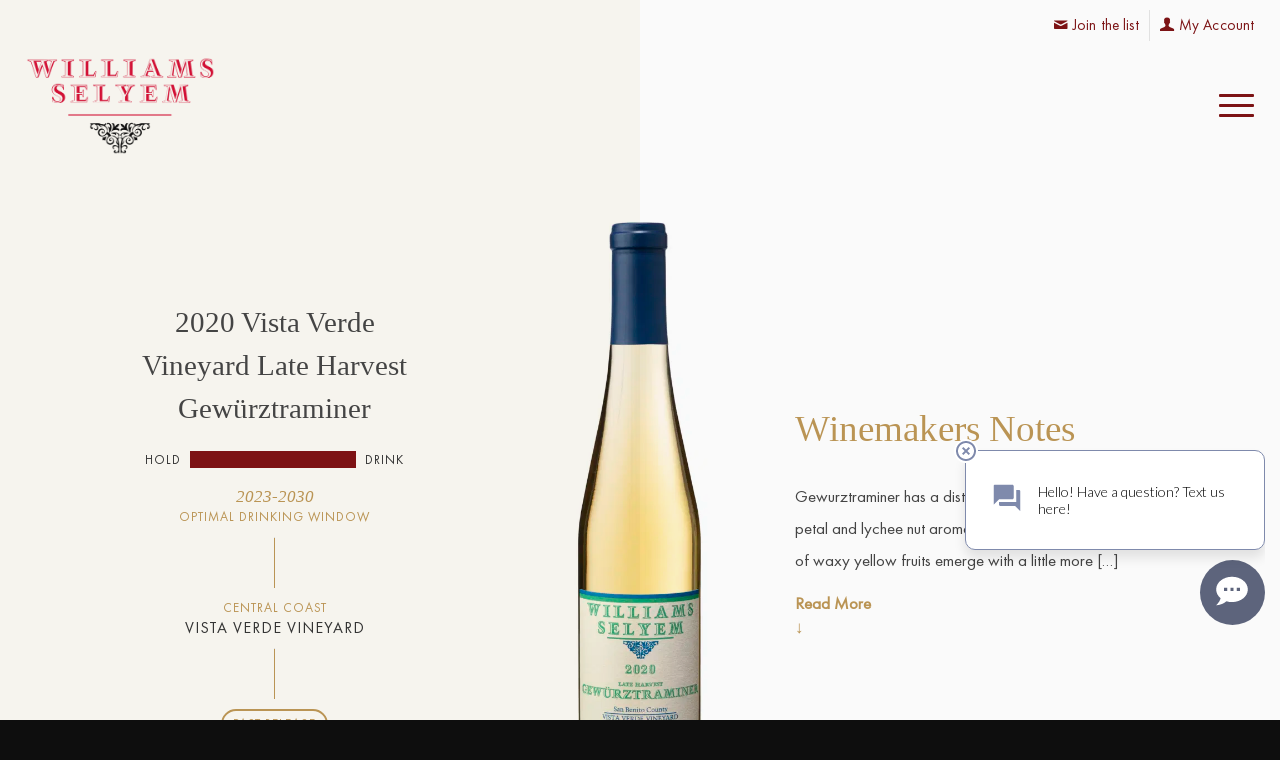

--- FILE ---
content_type: text/html; charset=UTF-8
request_url: https://www.williamsselyem.com/wine/2020-vista-verde-vineyard-late-harvest-gewurztraminer/
body_size: 19139
content:
<!DOCTYPE html>
<html lang="en-US" class="html_stretched responsive av-preloader-disabled  html_header_top html_logo_left html_main_nav_header html_menu_right html_custom html_header_sticky_disabled html_header_shrinking_disabled html_header_topbar_active html_mobile_menu_tablet html_header_searchicon_disabled html_content_align_center html_header_unstick_top_disabled html_header_stretch html_minimal_header html_burger_menu html_av-overlay-side html_av-overlay-side-classic html_av-submenu-noclone html_entry_id_12104 av-cookies-no-cookie-consent av-no-preview av-default-lightbox html_burger_menu_active">
<head>
<meta charset="UTF-8" />


<!-- mobile setting -->
<meta name="viewport" content="width=device-width, initial-scale=1">

<!-- Scripts/CSS and wp_head hook -->
<meta name='robots' content='index, follow, max-image-preview:large, max-snippet:-1, max-video-preview:-1' />
	<style>img:is([sizes="auto" i], [sizes^="auto," i]) { contain-intrinsic-size: 3000px 1500px }</style>
	
	<!-- This site is optimized with the Yoast SEO plugin v26.6 - https://yoast.com/wordpress/plugins/seo/ -->
	<title>2020 Vista Verde Vineyard Late Harvest Gewürztraminer &#8211; Williams Selyem</title>
	<link rel="canonical" href="https://www.williamsselyem.com/wine/2020-vista-verde-vineyard-late-harvest-gewurztraminer/" />
	<meta property="og:locale" content="en_US" />
	<meta property="og:type" content="article" />
	<meta property="og:title" content="2020 Vista Verde Vineyard Late Harvest Gewürztraminer &#8211; Williams Selyem" />
	<meta property="og:description" content="Gewurztraminer has a distinctive nose that is unmistakable. Rose petal and lychee nut aromas again dominate the aromatics. Hints of waxy yellow fruits emerge with a little more [&hellip;]" />
	<meta property="og:url" content="https://www.williamsselyem.com/wine/2020-vista-verde-vineyard-late-harvest-gewurztraminer/" />
	<meta property="og:site_name" content="Williams Selyem" />
	<meta property="article:publisher" content="https://www.facebook.com/WilliamsSelyem" />
	<meta property="article:modified_time" content="2025-04-10T20:36:50+00:00" />
	<meta property="og:image" content="https://eyw6hgnhuus.exactdn.com/wp-content/uploads/2022/01/8in300dpi_GWVV20A.jpg" />
	<meta property="og:image:width" content="630" />
	<meta property="og:image:height" content="2400" />
	<meta property="og:image:type" content="image/jpeg" />
	<meta name="twitter:card" content="summary_large_image" />
	<meta name="twitter:label1" content="Est. reading time" />
	<meta name="twitter:data1" content="1 minute" />
	<script type="application/ld+json" class="yoast-schema-graph">{"@context":"https://schema.org","@graph":[{"@type":"WebPage","@id":"https://www.williamsselyem.com/wine/2020-vista-verde-vineyard-late-harvest-gewurztraminer/","url":"https://www.williamsselyem.com/wine/2020-vista-verde-vineyard-late-harvest-gewurztraminer/","name":"2020 Vista Verde Vineyard Late Harvest Gewürztraminer &#8211; Williams Selyem","isPartOf":{"@id":"https://www.williamsselyem.com/#website"},"primaryImageOfPage":{"@id":"https://www.williamsselyem.com/wine/2020-vista-verde-vineyard-late-harvest-gewurztraminer/#primaryimage"},"image":{"@id":"https://www.williamsselyem.com/wine/2020-vista-verde-vineyard-late-harvest-gewurztraminer/#primaryimage"},"thumbnailUrl":"https://eyw6hgnhuus.exactdn.com/wp-content/uploads/2022/01/8in300dpi_GWVV20A.jpg?strip=all","datePublished":"2022-01-13T18:59:57+00:00","dateModified":"2025-04-10T20:36:50+00:00","breadcrumb":{"@id":"https://www.williamsselyem.com/wine/2020-vista-verde-vineyard-late-harvest-gewurztraminer/#breadcrumb"},"inLanguage":"en-US","potentialAction":[{"@type":"ReadAction","target":["https://www.williamsselyem.com/wine/2020-vista-verde-vineyard-late-harvest-gewurztraminer/"]}]},{"@type":"ImageObject","inLanguage":"en-US","@id":"https://www.williamsselyem.com/wine/2020-vista-verde-vineyard-late-harvest-gewurztraminer/#primaryimage","url":"https://eyw6hgnhuus.exactdn.com/wp-content/uploads/2022/01/8in300dpi_GWVV20A.jpg?strip=all","contentUrl":"https://eyw6hgnhuus.exactdn.com/wp-content/uploads/2022/01/8in300dpi_GWVV20A.jpg?strip=all","width":630,"height":2400},{"@type":"BreadcrumbList","@id":"https://www.williamsselyem.com/wine/2020-vista-verde-vineyard-late-harvest-gewurztraminer/#breadcrumb","itemListElement":[{"@type":"ListItem","position":1,"name":"Home","item":"https://www.williamsselyem.com/home/"},{"@type":"ListItem","position":2,"name":"Wine","item":"https://www.williamsselyem.com/wine/"},{"@type":"ListItem","position":3,"name":"2020 Vista Verde Vineyard Late Harvest Gewürztraminer"}]},{"@type":"WebSite","@id":"https://www.williamsselyem.com/#website","url":"https://www.williamsselyem.com/","name":"Williams Selyem","description":"Mission: Make the Best Wines, from the Best Grapes, from the Best Growers","publisher":{"@id":"https://www.williamsselyem.com/#organization"},"potentialAction":[{"@type":"SearchAction","target":{"@type":"EntryPoint","urlTemplate":"https://www.williamsselyem.com/?s={search_term_string}"},"query-input":{"@type":"PropertyValueSpecification","valueRequired":true,"valueName":"search_term_string"}}],"inLanguage":"en-US"},{"@type":"Organization","@id":"https://www.williamsselyem.com/#organization","name":"Williams Selyem","url":"https://www.williamsselyem.com/","logo":{"@type":"ImageObject","inLanguage":"en-US","@id":"https://www.williamsselyem.com/#/schema/logo/image/","url":"https://eyw6hgnhuus.exactdn.com/wp-content/uploads/2020/11/logo-color.png","contentUrl":"https://eyw6hgnhuus.exactdn.com/wp-content/uploads/2020/11/logo-color.png","width":3272,"height":2600,"caption":"Williams Selyem"},"image":{"@id":"https://www.williamsselyem.com/#/schema/logo/image/"},"sameAs":["https://www.facebook.com/WilliamsSelyem","https://www.instagram.com/williamsselyemwinery/"]}]}</script>
	<!-- / Yoast SEO plugin. -->


<link rel='dns-prefetch' href='//www.google.com' />
<link rel='dns-prefetch' href='//eyw6hgnhuus.exactdn.com' />
<link rel='preconnect' href='//eyw6hgnhuus.exactdn.com' />
<link rel="alternate" type="application/rss+xml" title="Williams Selyem &raquo; Feed" href="https://www.williamsselyem.com/feed/" />
<link rel="alternate" type="application/rss+xml" title="Williams Selyem &raquo; Comments Feed" href="https://www.williamsselyem.com/comments/feed/" />
<link rel="alternate" type="application/rss+xml" title="Williams Selyem &raquo; 2020 Vista Verde Vineyard Late Harvest Gewürztraminer Comments Feed" href="https://www.williamsselyem.com/wine/2020-vista-verde-vineyard-late-harvest-gewurztraminer/feed/" />
<script type="text/javascript">
/* <![CDATA[ */
window._wpemojiSettings = {"baseUrl":"https:\/\/s.w.org\/images\/core\/emoji\/16.0.1\/72x72\/","ext":".png","svgUrl":"https:\/\/s.w.org\/images\/core\/emoji\/16.0.1\/svg\/","svgExt":".svg","source":{"concatemoji":"https:\/\/eyw6hgnhuus.exactdn.com\/wp-includes\/js\/wp-emoji-release.min.js?ver=6.8.3"}};
/*! This file is auto-generated */
!function(s,n){var o,i,e;function c(e){try{var t={supportTests:e,timestamp:(new Date).valueOf()};sessionStorage.setItem(o,JSON.stringify(t))}catch(e){}}function p(e,t,n){e.clearRect(0,0,e.canvas.width,e.canvas.height),e.fillText(t,0,0);var t=new Uint32Array(e.getImageData(0,0,e.canvas.width,e.canvas.height).data),a=(e.clearRect(0,0,e.canvas.width,e.canvas.height),e.fillText(n,0,0),new Uint32Array(e.getImageData(0,0,e.canvas.width,e.canvas.height).data));return t.every(function(e,t){return e===a[t]})}function u(e,t){e.clearRect(0,0,e.canvas.width,e.canvas.height),e.fillText(t,0,0);for(var n=e.getImageData(16,16,1,1),a=0;a<n.data.length;a++)if(0!==n.data[a])return!1;return!0}function f(e,t,n,a){switch(t){case"flag":return n(e,"\ud83c\udff3\ufe0f\u200d\u26a7\ufe0f","\ud83c\udff3\ufe0f\u200b\u26a7\ufe0f")?!1:!n(e,"\ud83c\udde8\ud83c\uddf6","\ud83c\udde8\u200b\ud83c\uddf6")&&!n(e,"\ud83c\udff4\udb40\udc67\udb40\udc62\udb40\udc65\udb40\udc6e\udb40\udc67\udb40\udc7f","\ud83c\udff4\u200b\udb40\udc67\u200b\udb40\udc62\u200b\udb40\udc65\u200b\udb40\udc6e\u200b\udb40\udc67\u200b\udb40\udc7f");case"emoji":return!a(e,"\ud83e\udedf")}return!1}function g(e,t,n,a){var r="undefined"!=typeof WorkerGlobalScope&&self instanceof WorkerGlobalScope?new OffscreenCanvas(300,150):s.createElement("canvas"),o=r.getContext("2d",{willReadFrequently:!0}),i=(o.textBaseline="top",o.font="600 32px Arial",{});return e.forEach(function(e){i[e]=t(o,e,n,a)}),i}function t(e){var t=s.createElement("script");t.src=e,t.defer=!0,s.head.appendChild(t)}"undefined"!=typeof Promise&&(o="wpEmojiSettingsSupports",i=["flag","emoji"],n.supports={everything:!0,everythingExceptFlag:!0},e=new Promise(function(e){s.addEventListener("DOMContentLoaded",e,{once:!0})}),new Promise(function(t){var n=function(){try{var e=JSON.parse(sessionStorage.getItem(o));if("object"==typeof e&&"number"==typeof e.timestamp&&(new Date).valueOf()<e.timestamp+604800&&"object"==typeof e.supportTests)return e.supportTests}catch(e){}return null}();if(!n){if("undefined"!=typeof Worker&&"undefined"!=typeof OffscreenCanvas&&"undefined"!=typeof URL&&URL.createObjectURL&&"undefined"!=typeof Blob)try{var e="postMessage("+g.toString()+"("+[JSON.stringify(i),f.toString(),p.toString(),u.toString()].join(",")+"));",a=new Blob([e],{type:"text/javascript"}),r=new Worker(URL.createObjectURL(a),{name:"wpTestEmojiSupports"});return void(r.onmessage=function(e){c(n=e.data),r.terminate(),t(n)})}catch(e){}c(n=g(i,f,p,u))}t(n)}).then(function(e){for(var t in e)n.supports[t]=e[t],n.supports.everything=n.supports.everything&&n.supports[t],"flag"!==t&&(n.supports.everythingExceptFlag=n.supports.everythingExceptFlag&&n.supports[t]);n.supports.everythingExceptFlag=n.supports.everythingExceptFlag&&!n.supports.flag,n.DOMReady=!1,n.readyCallback=function(){n.DOMReady=!0}}).then(function(){return e}).then(function(){var e;n.supports.everything||(n.readyCallback(),(e=n.source||{}).concatemoji?t(e.concatemoji):e.wpemoji&&e.twemoji&&(t(e.twemoji),t(e.wpemoji)))}))}((window,document),window._wpemojiSettings);
/* ]]> */
</script>

<link rel='stylesheet' id='avia-grid-css' href='https://eyw6hgnhuus.exactdn.com/wp-content/themes/enfold/css/grid.css?ver=7.1.3' type='text/css' media='all' />
<link rel='stylesheet' id='avia-base-css' href='https://eyw6hgnhuus.exactdn.com/wp-content/themes/enfold/css/base.css?ver=7.1.3' type='text/css' media='all' />
<link rel='stylesheet' id='avia-layout-css' href='https://eyw6hgnhuus.exactdn.com/wp-content/themes/enfold/css/layout.css?ver=7.1.3' type='text/css' media='all' />
<link rel='stylesheet' id='avia-module-blog-css' href='https://eyw6hgnhuus.exactdn.com/wp-content/themes/enfold/config-templatebuilder/avia-shortcodes/blog/blog.css?ver=7.1.3' type='text/css' media='all' />
<link rel='stylesheet' id='avia-module-postslider-css' href='https://eyw6hgnhuus.exactdn.com/wp-content/themes/enfold/config-templatebuilder/avia-shortcodes/postslider/postslider.css?ver=7.1.3' type='text/css' media='all' />
<link rel='stylesheet' id='avia-module-button-css' href='https://eyw6hgnhuus.exactdn.com/wp-content/themes/enfold/config-templatebuilder/avia-shortcodes/buttons/buttons.css?ver=7.1.3' type='text/css' media='all' />
<link rel='stylesheet' id='avia-module-buttonrow-css' href='https://eyw6hgnhuus.exactdn.com/wp-content/themes/enfold/config-templatebuilder/avia-shortcodes/buttonrow/buttonrow.css?ver=7.1.3' type='text/css' media='all' />
<link rel='stylesheet' id='avia-module-catalogue-css' href='https://eyw6hgnhuus.exactdn.com/wp-content/themes/enfold/config-templatebuilder/avia-shortcodes/catalogue/catalogue.css?ver=7.1.3' type='text/css' media='all' />
<link rel='stylesheet' id='avia-module-comments-css' href='https://eyw6hgnhuus.exactdn.com/wp-content/themes/enfold/config-templatebuilder/avia-shortcodes/comments/comments.css?ver=7.1.3' type='text/css' media='all' />
<link rel='stylesheet' id='avia-module-slideshow-css' href='https://eyw6hgnhuus.exactdn.com/wp-content/themes/enfold/config-templatebuilder/avia-shortcodes/slideshow/slideshow.css?ver=7.1.3' type='text/css' media='all' />
<link rel='stylesheet' id='avia-module-gallery-css' href='https://eyw6hgnhuus.exactdn.com/wp-content/themes/enfold/config-templatebuilder/avia-shortcodes/gallery/gallery.css?ver=7.1.3' type='text/css' media='all' />
<link rel='stylesheet' id='avia-module-gridrow-css' href='https://eyw6hgnhuus.exactdn.com/wp-content/themes/enfold/config-templatebuilder/avia-shortcodes/grid_row/grid_row.css?ver=7.1.3' type='text/css' media='all' />
<link rel='stylesheet' id='avia-module-heading-css' href='https://eyw6hgnhuus.exactdn.com/wp-content/themes/enfold/config-templatebuilder/avia-shortcodes/heading/heading.css?ver=7.1.3' type='text/css' media='all' />
<link rel='stylesheet' id='avia-module-hr-css' href='https://eyw6hgnhuus.exactdn.com/wp-content/themes/enfold/config-templatebuilder/avia-shortcodes/hr/hr.css?ver=7.1.3' type='text/css' media='all' />
<link rel='stylesheet' id='avia-module-icon-css' href='https://eyw6hgnhuus.exactdn.com/wp-content/themes/enfold/config-templatebuilder/avia-shortcodes/icon/icon.css?ver=7.1.3' type='text/css' media='all' />
<link rel='stylesheet' id='avia-module-iconlist-css' href='https://eyw6hgnhuus.exactdn.com/wp-content/themes/enfold/config-templatebuilder/avia-shortcodes/iconlist/iconlist.css?ver=7.1.3' type='text/css' media='all' />
<link rel='stylesheet' id='avia-module-image-css' href='https://eyw6hgnhuus.exactdn.com/wp-content/themes/enfold/config-templatebuilder/avia-shortcodes/image/image.css?ver=7.1.3' type='text/css' media='all' />
<link rel='stylesheet' id='avia-module-masonry-css' href='https://eyw6hgnhuus.exactdn.com/wp-content/themes/enfold/config-templatebuilder/avia-shortcodes/masonry_entries/masonry_entries.css?ver=7.1.3' type='text/css' media='all' />
<link rel='stylesheet' id='avia-siteloader-css' href='https://eyw6hgnhuus.exactdn.com/wp-content/themes/enfold/css/avia-snippet-site-preloader.css?ver=7.1.3' type='text/css' media='all' />
<link rel='stylesheet' id='avia-module-promobox-css' href='https://eyw6hgnhuus.exactdn.com/wp-content/themes/enfold/config-templatebuilder/avia-shortcodes/promobox/promobox.css?ver=7.1.3' type='text/css' media='all' />
<link rel='stylesheet' id='avia-module-slideshow-ls-css' href='https://eyw6hgnhuus.exactdn.com/wp-content/themes/enfold/config-templatebuilder/avia-shortcodes/slideshow_layerslider/slideshow_layerslider.css?ver=7.1.3' type='text/css' media='all' />
<link rel='stylesheet' id='avia-module-social-css' href='https://eyw6hgnhuus.exactdn.com/wp-content/themes/enfold/config-templatebuilder/avia-shortcodes/social_share/social_share.css?ver=7.1.3' type='text/css' media='all' />
<link rel='stylesheet' id='avia-module-tabs-css' href='https://eyw6hgnhuus.exactdn.com/wp-content/themes/enfold/config-templatebuilder/avia-shortcodes/tabs/tabs.css?ver=7.1.3' type='text/css' media='all' />
<link rel='stylesheet' id='avia-module-timeline-css' href='https://eyw6hgnhuus.exactdn.com/wp-content/themes/enfold/config-templatebuilder/avia-shortcodes/timeline/timeline.css?ver=7.1.3' type='text/css' media='all' />
<link rel='stylesheet' id='avia-module-toggles-css' href='https://eyw6hgnhuus.exactdn.com/wp-content/themes/enfold/config-templatebuilder/avia-shortcodes/toggles/toggles.css?ver=7.1.3' type='text/css' media='all' />
<link rel='stylesheet' id='avia-module-video-css' href='https://eyw6hgnhuus.exactdn.com/wp-content/themes/enfold/config-templatebuilder/avia-shortcodes/video/video.css?ver=7.1.3' type='text/css' media='all' />
<style id='wp-emoji-styles-inline-css' type='text/css'>

	img.wp-smiley, img.emoji {
		display: inline !important;
		border: none !important;
		box-shadow: none !important;
		height: 1em !important;
		width: 1em !important;
		margin: 0 0.07em !important;
		vertical-align: -0.1em !important;
		background: none !important;
		padding: 0 !important;
	}
</style>
<link rel='stylesheet' id='wp-block-library-css' href='https://eyw6hgnhuus.exactdn.com/wp-includes/css/dist/block-library/style.min.css?ver=6.8.3' type='text/css' media='all' />
<style id='global-styles-inline-css' type='text/css'>
:root{--wp--preset--aspect-ratio--square: 1;--wp--preset--aspect-ratio--4-3: 4/3;--wp--preset--aspect-ratio--3-4: 3/4;--wp--preset--aspect-ratio--3-2: 3/2;--wp--preset--aspect-ratio--2-3: 2/3;--wp--preset--aspect-ratio--16-9: 16/9;--wp--preset--aspect-ratio--9-16: 9/16;--wp--preset--color--black: #000000;--wp--preset--color--cyan-bluish-gray: #abb8c3;--wp--preset--color--white: #ffffff;--wp--preset--color--pale-pink: #f78da7;--wp--preset--color--vivid-red: #cf2e2e;--wp--preset--color--luminous-vivid-orange: #ff6900;--wp--preset--color--luminous-vivid-amber: #fcb900;--wp--preset--color--light-green-cyan: #7bdcb5;--wp--preset--color--vivid-green-cyan: #00d084;--wp--preset--color--pale-cyan-blue: #8ed1fc;--wp--preset--color--vivid-cyan-blue: #0693e3;--wp--preset--color--vivid-purple: #9b51e0;--wp--preset--color--metallic-red: #b02b2c;--wp--preset--color--maximum-yellow-red: #edae44;--wp--preset--color--yellow-sun: #eeee22;--wp--preset--color--palm-leaf: #83a846;--wp--preset--color--aero: #7bb0e7;--wp--preset--color--old-lavender: #745f7e;--wp--preset--color--steel-teal: #5f8789;--wp--preset--color--raspberry-pink: #d65799;--wp--preset--color--medium-turquoise: #4ecac2;--wp--preset--gradient--vivid-cyan-blue-to-vivid-purple: linear-gradient(135deg,rgba(6,147,227,1) 0%,rgb(155,81,224) 100%);--wp--preset--gradient--light-green-cyan-to-vivid-green-cyan: linear-gradient(135deg,rgb(122,220,180) 0%,rgb(0,208,130) 100%);--wp--preset--gradient--luminous-vivid-amber-to-luminous-vivid-orange: linear-gradient(135deg,rgba(252,185,0,1) 0%,rgba(255,105,0,1) 100%);--wp--preset--gradient--luminous-vivid-orange-to-vivid-red: linear-gradient(135deg,rgba(255,105,0,1) 0%,rgb(207,46,46) 100%);--wp--preset--gradient--very-light-gray-to-cyan-bluish-gray: linear-gradient(135deg,rgb(238,238,238) 0%,rgb(169,184,195) 100%);--wp--preset--gradient--cool-to-warm-spectrum: linear-gradient(135deg,rgb(74,234,220) 0%,rgb(151,120,209) 20%,rgb(207,42,186) 40%,rgb(238,44,130) 60%,rgb(251,105,98) 80%,rgb(254,248,76) 100%);--wp--preset--gradient--blush-light-purple: linear-gradient(135deg,rgb(255,206,236) 0%,rgb(152,150,240) 100%);--wp--preset--gradient--blush-bordeaux: linear-gradient(135deg,rgb(254,205,165) 0%,rgb(254,45,45) 50%,rgb(107,0,62) 100%);--wp--preset--gradient--luminous-dusk: linear-gradient(135deg,rgb(255,203,112) 0%,rgb(199,81,192) 50%,rgb(65,88,208) 100%);--wp--preset--gradient--pale-ocean: linear-gradient(135deg,rgb(255,245,203) 0%,rgb(182,227,212) 50%,rgb(51,167,181) 100%);--wp--preset--gradient--electric-grass: linear-gradient(135deg,rgb(202,248,128) 0%,rgb(113,206,126) 100%);--wp--preset--gradient--midnight: linear-gradient(135deg,rgb(2,3,129) 0%,rgb(40,116,252) 100%);--wp--preset--font-size--small: 1rem;--wp--preset--font-size--medium: 1.125rem;--wp--preset--font-size--large: 1.75rem;--wp--preset--font-size--x-large: clamp(1.75rem, 3vw, 2.25rem);--wp--preset--spacing--20: 0.44rem;--wp--preset--spacing--30: 0.67rem;--wp--preset--spacing--40: 1rem;--wp--preset--spacing--50: 1.5rem;--wp--preset--spacing--60: 2.25rem;--wp--preset--spacing--70: 3.38rem;--wp--preset--spacing--80: 5.06rem;--wp--preset--shadow--natural: 6px 6px 9px rgba(0, 0, 0, 0.2);--wp--preset--shadow--deep: 12px 12px 50px rgba(0, 0, 0, 0.4);--wp--preset--shadow--sharp: 6px 6px 0px rgba(0, 0, 0, 0.2);--wp--preset--shadow--outlined: 6px 6px 0px -3px rgba(255, 255, 255, 1), 6px 6px rgba(0, 0, 0, 1);--wp--preset--shadow--crisp: 6px 6px 0px rgba(0, 0, 0, 1);}:root { --wp--style--global--content-size: 800px;--wp--style--global--wide-size: 1130px; }:where(body) { margin: 0; }.wp-site-blocks > .alignleft { float: left; margin-right: 2em; }.wp-site-blocks > .alignright { float: right; margin-left: 2em; }.wp-site-blocks > .aligncenter { justify-content: center; margin-left: auto; margin-right: auto; }:where(.is-layout-flex){gap: 0.5em;}:where(.is-layout-grid){gap: 0.5em;}.is-layout-flow > .alignleft{float: left;margin-inline-start: 0;margin-inline-end: 2em;}.is-layout-flow > .alignright{float: right;margin-inline-start: 2em;margin-inline-end: 0;}.is-layout-flow > .aligncenter{margin-left: auto !important;margin-right: auto !important;}.is-layout-constrained > .alignleft{float: left;margin-inline-start: 0;margin-inline-end: 2em;}.is-layout-constrained > .alignright{float: right;margin-inline-start: 2em;margin-inline-end: 0;}.is-layout-constrained > .aligncenter{margin-left: auto !important;margin-right: auto !important;}.is-layout-constrained > :where(:not(.alignleft):not(.alignright):not(.alignfull)){max-width: var(--wp--style--global--content-size);margin-left: auto !important;margin-right: auto !important;}.is-layout-constrained > .alignwide{max-width: var(--wp--style--global--wide-size);}body .is-layout-flex{display: flex;}.is-layout-flex{flex-wrap: wrap;align-items: center;}.is-layout-flex > :is(*, div){margin: 0;}body .is-layout-grid{display: grid;}.is-layout-grid > :is(*, div){margin: 0;}body{padding-top: 0px;padding-right: 0px;padding-bottom: 0px;padding-left: 0px;}a:where(:not(.wp-element-button)){text-decoration: underline;}:root :where(.wp-element-button, .wp-block-button__link){background-color: #32373c;border-width: 0;color: #fff;font-family: inherit;font-size: inherit;line-height: inherit;padding: calc(0.667em + 2px) calc(1.333em + 2px);text-decoration: none;}.has-black-color{color: var(--wp--preset--color--black) !important;}.has-cyan-bluish-gray-color{color: var(--wp--preset--color--cyan-bluish-gray) !important;}.has-white-color{color: var(--wp--preset--color--white) !important;}.has-pale-pink-color{color: var(--wp--preset--color--pale-pink) !important;}.has-vivid-red-color{color: var(--wp--preset--color--vivid-red) !important;}.has-luminous-vivid-orange-color{color: var(--wp--preset--color--luminous-vivid-orange) !important;}.has-luminous-vivid-amber-color{color: var(--wp--preset--color--luminous-vivid-amber) !important;}.has-light-green-cyan-color{color: var(--wp--preset--color--light-green-cyan) !important;}.has-vivid-green-cyan-color{color: var(--wp--preset--color--vivid-green-cyan) !important;}.has-pale-cyan-blue-color{color: var(--wp--preset--color--pale-cyan-blue) !important;}.has-vivid-cyan-blue-color{color: var(--wp--preset--color--vivid-cyan-blue) !important;}.has-vivid-purple-color{color: var(--wp--preset--color--vivid-purple) !important;}.has-metallic-red-color{color: var(--wp--preset--color--metallic-red) !important;}.has-maximum-yellow-red-color{color: var(--wp--preset--color--maximum-yellow-red) !important;}.has-yellow-sun-color{color: var(--wp--preset--color--yellow-sun) !important;}.has-palm-leaf-color{color: var(--wp--preset--color--palm-leaf) !important;}.has-aero-color{color: var(--wp--preset--color--aero) !important;}.has-old-lavender-color{color: var(--wp--preset--color--old-lavender) !important;}.has-steel-teal-color{color: var(--wp--preset--color--steel-teal) !important;}.has-raspberry-pink-color{color: var(--wp--preset--color--raspberry-pink) !important;}.has-medium-turquoise-color{color: var(--wp--preset--color--medium-turquoise) !important;}.has-black-background-color{background-color: var(--wp--preset--color--black) !important;}.has-cyan-bluish-gray-background-color{background-color: var(--wp--preset--color--cyan-bluish-gray) !important;}.has-white-background-color{background-color: var(--wp--preset--color--white) !important;}.has-pale-pink-background-color{background-color: var(--wp--preset--color--pale-pink) !important;}.has-vivid-red-background-color{background-color: var(--wp--preset--color--vivid-red) !important;}.has-luminous-vivid-orange-background-color{background-color: var(--wp--preset--color--luminous-vivid-orange) !important;}.has-luminous-vivid-amber-background-color{background-color: var(--wp--preset--color--luminous-vivid-amber) !important;}.has-light-green-cyan-background-color{background-color: var(--wp--preset--color--light-green-cyan) !important;}.has-vivid-green-cyan-background-color{background-color: var(--wp--preset--color--vivid-green-cyan) !important;}.has-pale-cyan-blue-background-color{background-color: var(--wp--preset--color--pale-cyan-blue) !important;}.has-vivid-cyan-blue-background-color{background-color: var(--wp--preset--color--vivid-cyan-blue) !important;}.has-vivid-purple-background-color{background-color: var(--wp--preset--color--vivid-purple) !important;}.has-metallic-red-background-color{background-color: var(--wp--preset--color--metallic-red) !important;}.has-maximum-yellow-red-background-color{background-color: var(--wp--preset--color--maximum-yellow-red) !important;}.has-yellow-sun-background-color{background-color: var(--wp--preset--color--yellow-sun) !important;}.has-palm-leaf-background-color{background-color: var(--wp--preset--color--palm-leaf) !important;}.has-aero-background-color{background-color: var(--wp--preset--color--aero) !important;}.has-old-lavender-background-color{background-color: var(--wp--preset--color--old-lavender) !important;}.has-steel-teal-background-color{background-color: var(--wp--preset--color--steel-teal) !important;}.has-raspberry-pink-background-color{background-color: var(--wp--preset--color--raspberry-pink) !important;}.has-medium-turquoise-background-color{background-color: var(--wp--preset--color--medium-turquoise) !important;}.has-black-border-color{border-color: var(--wp--preset--color--black) !important;}.has-cyan-bluish-gray-border-color{border-color: var(--wp--preset--color--cyan-bluish-gray) !important;}.has-white-border-color{border-color: var(--wp--preset--color--white) !important;}.has-pale-pink-border-color{border-color: var(--wp--preset--color--pale-pink) !important;}.has-vivid-red-border-color{border-color: var(--wp--preset--color--vivid-red) !important;}.has-luminous-vivid-orange-border-color{border-color: var(--wp--preset--color--luminous-vivid-orange) !important;}.has-luminous-vivid-amber-border-color{border-color: var(--wp--preset--color--luminous-vivid-amber) !important;}.has-light-green-cyan-border-color{border-color: var(--wp--preset--color--light-green-cyan) !important;}.has-vivid-green-cyan-border-color{border-color: var(--wp--preset--color--vivid-green-cyan) !important;}.has-pale-cyan-blue-border-color{border-color: var(--wp--preset--color--pale-cyan-blue) !important;}.has-vivid-cyan-blue-border-color{border-color: var(--wp--preset--color--vivid-cyan-blue) !important;}.has-vivid-purple-border-color{border-color: var(--wp--preset--color--vivid-purple) !important;}.has-metallic-red-border-color{border-color: var(--wp--preset--color--metallic-red) !important;}.has-maximum-yellow-red-border-color{border-color: var(--wp--preset--color--maximum-yellow-red) !important;}.has-yellow-sun-border-color{border-color: var(--wp--preset--color--yellow-sun) !important;}.has-palm-leaf-border-color{border-color: var(--wp--preset--color--palm-leaf) !important;}.has-aero-border-color{border-color: var(--wp--preset--color--aero) !important;}.has-old-lavender-border-color{border-color: var(--wp--preset--color--old-lavender) !important;}.has-steel-teal-border-color{border-color: var(--wp--preset--color--steel-teal) !important;}.has-raspberry-pink-border-color{border-color: var(--wp--preset--color--raspberry-pink) !important;}.has-medium-turquoise-border-color{border-color: var(--wp--preset--color--medium-turquoise) !important;}.has-vivid-cyan-blue-to-vivid-purple-gradient-background{background: var(--wp--preset--gradient--vivid-cyan-blue-to-vivid-purple) !important;}.has-light-green-cyan-to-vivid-green-cyan-gradient-background{background: var(--wp--preset--gradient--light-green-cyan-to-vivid-green-cyan) !important;}.has-luminous-vivid-amber-to-luminous-vivid-orange-gradient-background{background: var(--wp--preset--gradient--luminous-vivid-amber-to-luminous-vivid-orange) !important;}.has-luminous-vivid-orange-to-vivid-red-gradient-background{background: var(--wp--preset--gradient--luminous-vivid-orange-to-vivid-red) !important;}.has-very-light-gray-to-cyan-bluish-gray-gradient-background{background: var(--wp--preset--gradient--very-light-gray-to-cyan-bluish-gray) !important;}.has-cool-to-warm-spectrum-gradient-background{background: var(--wp--preset--gradient--cool-to-warm-spectrum) !important;}.has-blush-light-purple-gradient-background{background: var(--wp--preset--gradient--blush-light-purple) !important;}.has-blush-bordeaux-gradient-background{background: var(--wp--preset--gradient--blush-bordeaux) !important;}.has-luminous-dusk-gradient-background{background: var(--wp--preset--gradient--luminous-dusk) !important;}.has-pale-ocean-gradient-background{background: var(--wp--preset--gradient--pale-ocean) !important;}.has-electric-grass-gradient-background{background: var(--wp--preset--gradient--electric-grass) !important;}.has-midnight-gradient-background{background: var(--wp--preset--gradient--midnight) !important;}.has-small-font-size{font-size: var(--wp--preset--font-size--small) !important;}.has-medium-font-size{font-size: var(--wp--preset--font-size--medium) !important;}.has-large-font-size{font-size: var(--wp--preset--font-size--large) !important;}.has-x-large-font-size{font-size: var(--wp--preset--font-size--x-large) !important;}
:where(.wp-block-post-template.is-layout-flex){gap: 1.25em;}:where(.wp-block-post-template.is-layout-grid){gap: 1.25em;}
:where(.wp-block-columns.is-layout-flex){gap: 2em;}:where(.wp-block-columns.is-layout-grid){gap: 2em;}
:root :where(.wp-block-pullquote){font-size: 1.5em;line-height: 1.6;}
</style>
<link rel='stylesheet' id='avia-scs-css' href='https://eyw6hgnhuus.exactdn.com/wp-content/themes/enfold/css/shortcodes.css?ver=7.1.3' type='text/css' media='all' />
<link rel='stylesheet' id='avia-fold-unfold-css' href='https://eyw6hgnhuus.exactdn.com/wp-content/themes/enfold/css/avia-snippet-fold-unfold.css?ver=7.1.3' type='text/css' media='all' />
<link rel='stylesheet' id='avia-popup-css-css' href='https://eyw6hgnhuus.exactdn.com/wp-content/themes/enfold/js/aviapopup/magnific-popup.min.css?ver=7.1.3' type='text/css' media='screen' />
<link rel='stylesheet' id='avia-lightbox-css' href='https://eyw6hgnhuus.exactdn.com/wp-content/themes/enfold/css/avia-snippet-lightbox.css?ver=7.1.3' type='text/css' media='screen' />
<link rel='stylesheet' id='avia-widget-css-css' href='https://eyw6hgnhuus.exactdn.com/wp-content/themes/enfold/css/avia-snippet-widget.css?ver=7.1.3' type='text/css' media='screen' />
<link rel='stylesheet' id='avia-dynamic-css' href='https://eyw6hgnhuus.exactdn.com/wp-content/uploads/dynamic_avia/ws_options.css?ver=694552d7c90ed' type='text/css' media='all' />
<link rel='stylesheet' id='avia-custom-css' href='https://eyw6hgnhuus.exactdn.com/wp-content/themes/enfold/css/custom.css?ver=7.1.3' type='text/css' media='all' />
<link rel='stylesheet' id='avia-style-css' href='https://eyw6hgnhuus.exactdn.com/wp-content/themes/enfold-child/style.css?ver=7.1.3' type='text/css' media='all' />
<link rel='stylesheet' id='avia-gravity-css' href='https://eyw6hgnhuus.exactdn.com/wp-content/themes/enfold/config-gravityforms/gravity-mod.css?ver=7.1.3' type='text/css' media='screen' />
<script type="text/javascript" src="https://eyw6hgnhuus.exactdn.com/wp-includes/js/jquery/jquery.min.js?ver=3.7.1" id="jquery-core-js"></script>
<script type="text/javascript" src="https://eyw6hgnhuus.exactdn.com/wp-includes/js/jquery/jquery-migrate.min.js?ver=3.4.1" id="jquery-migrate-js"></script>
<script type="text/javascript" id="wine-library-js-js-extra">
/* <![CDATA[ */
var library_ajax = {"ajax_url":"https:\/\/www.williamsselyem.com\/wp-admin\/admin-ajax.php"};
/* ]]> */
</script>
<script type="text/javascript" src="https://eyw6hgnhuus.exactdn.com/wp-content/themes/enfold-child/wine.js?m=1760346226" id="wine-library-js-js"></script>
<script type="text/javascript" id="3d-flip-book-client-locale-loader-js-extra">
/* <![CDATA[ */
var FB3D_CLIENT_LOCALE = {"ajaxurl":"https:\/\/www.williamsselyem.com\/wp-admin\/admin-ajax.php","dictionary":{"Table of contents":"Table of contents","Close":"Close","Bookmarks":"Bookmarks","Thumbnails":"Thumbnails","Search":"Search","Share":"Share","Facebook":"Facebook","Twitter":"Twitter","Email":"Email","Play":"Play","Previous page":"Previous page","Next page":"Next page","Zoom in":"Zoom in","Zoom out":"Zoom out","Fit view":"Fit view","Auto play":"Auto play","Full screen":"Full screen","More":"More","Smart pan":"Smart pan","Single page":"Single page","Sounds":"Sounds","Stats":"Stats","Print":"Print","Download":"Download","Goto first page":"Goto first page","Goto last page":"Goto last page"},"images":"https:\/\/www.williamsselyem.com\/wp-content\/plugins\/interactive-3d-flipbook-powered-physics-engine\/assets\/images\/","jsData":{"urls":[],"posts":{"ids_mis":[],"ids":[]},"pages":[],"firstPages":[],"bookCtrlProps":[],"bookTemplates":[]},"key":"3d-flip-book","pdfJS":{"pdfJsLib":"https:\/\/www.williamsselyem.com\/wp-content\/plugins\/interactive-3d-flipbook-powered-physics-engine\/assets\/js\/pdf.min.js?ver=4.3.136","pdfJsWorker":"https:\/\/www.williamsselyem.com\/wp-content\/plugins\/interactive-3d-flipbook-powered-physics-engine\/assets\/js\/pdf.worker.js?ver=4.3.136","stablePdfJsLib":"https:\/\/www.williamsselyem.com\/wp-content\/plugins\/interactive-3d-flipbook-powered-physics-engine\/assets\/js\/stable\/pdf.min.js?ver=2.5.207","stablePdfJsWorker":"https:\/\/www.williamsselyem.com\/wp-content\/plugins\/interactive-3d-flipbook-powered-physics-engine\/assets\/js\/stable\/pdf.worker.js?ver=2.5.207","pdfJsCMapUrl":"https:\/\/www.williamsselyem.com\/wp-content\/plugins\/interactive-3d-flipbook-powered-physics-engine\/assets\/cmaps\/"},"cacheurl":"https:\/\/www.williamsselyem.com\/wp-content\/uploads\/3d-flip-book\/cache\/","pluginsurl":"https:\/\/www.williamsselyem.com\/wp-content\/plugins\/","pluginurl":"https:\/\/www.williamsselyem.com\/wp-content\/plugins\/interactive-3d-flipbook-powered-physics-engine\/","thumbnailSize":{"width":"80","height":"80"},"version":"1.16.17"};
/* ]]> */
</script>
<script type="text/javascript" src="https://eyw6hgnhuus.exactdn.com/wp-content/plugins/interactive-3d-flipbook-powered-physics-engine/assets/js/client-locale-loader.js?ver=1.16.17" id="3d-flip-book-client-locale-loader-js" async="async" data-wp-strategy="async"></script>
<script type="text/javascript" src="https://eyw6hgnhuus.exactdn.com/wp-content/themes/enfold/js/avia-js.js?ver=7.1.3" id="avia-js-js"></script>
<script type="text/javascript" src="https://eyw6hgnhuus.exactdn.com/wp-content/themes/enfold/js/avia-compat.js?ver=7.1.3" id="avia-compat-js"></script>
<link rel="https://api.w.org/" href="https://www.williamsselyem.com/wp-json/" /><link rel="EditURI" type="application/rsd+xml" title="RSD" href="https://www.williamsselyem.com/xmlrpc.php?rsd" />
<link rel='shortlink' href='https://www.williamsselyem.com/?p=12104' />
<link rel="alternate" title="oEmbed (JSON)" type="application/json+oembed" href="https://www.williamsselyem.com/wp-json/oembed/1.0/embed?url=https%3A%2F%2Fwww.williamsselyem.com%2Fwine%2F2020-vista-verde-vineyard-late-harvest-gewurztraminer%2F" />
<link rel="alternate" title="oEmbed (XML)" type="text/xml+oembed" href="https://www.williamsselyem.com/wp-json/oembed/1.0/embed?url=https%3A%2F%2Fwww.williamsselyem.com%2Fwine%2F2020-vista-verde-vineyard-late-harvest-gewurztraminer%2F&#038;format=xml" />
<style type="text/css">
			.aiovg-player {
				display: block;
				position: relative;
				border-radius: 3px;
				padding-bottom: 56.25%;
				width: 100%;
				height: 0;	
				overflow: hidden;
			}
			
			.aiovg-player iframe,
			.aiovg-player .video-js,
			.aiovg-player .plyr {
				--plyr-color-main: #00b2ff;
				position: absolute;
				inset: 0;	
				margin: 0;
				padding: 0;
				width: 100%;
				height: 100%;
			}
		</style>		<script type="text/javascript">
				(function(c,l,a,r,i,t,y){
					c[a]=c[a]||function(){(c[a].q=c[a].q||[]).push(arguments)};t=l.createElement(r);t.async=1;
					t.src="https://www.clarity.ms/tag/"+i+"?ref=wordpress";y=l.getElementsByTagName(r)[0];y.parentNode.insertBefore(t,y);
				})(window, document, "clarity", "script", "qu6kdx3bs1");
		</script>
		
<link rel="icon" href="https://eyw6hgnhuus.exactdn.com/wp-content/uploads/2018/09/favicon9.png" type="image/png">
<!--[if lt IE 9]><script src="https://eyw6hgnhuus.exactdn.com/wp-content/themes/enfold/js/html5shiv.js"></script><![endif]--><link rel="profile" href="https://gmpg.org/xfn/11" />
<link rel="alternate" type="application/rss+xml" title="Williams Selyem RSS2 Feed" href="https://www.williamsselyem.com/feed/" />
<link rel="pingback" href="https://www.williamsselyem.com/xmlrpc.php" />

<style type='text/css' media='screen'>
 #top #header_main > .container, #top #header_main > .container .main_menu  .av-main-nav > li > a, #top #header_main #menu-item-shop .cart_dropdown_link{ height:150px; line-height: 150px; }
 .html_top_nav_header .av-logo-container{ height:150px;  }
 .html_header_top.html_header_sticky #top #wrap_all #main{ padding-top:178px; } 
</style>
<noscript><style>.lazyload[data-src]{display:none !important;}</style></noscript><style>.lazyload{background-image:none !important;}.lazyload:before{background-image:none !important;}</style>		<style type="text/css" id="wp-custom-css">
			 /* Move reCAPTCHA v3 badge to the left */
 
/*  .grecaptcha-badge {
  width: 70px !important;
  overflow: hidden !important;
  transition: all 0.3s ease !important;
  left: 4px !important;
}

.grecaptcha-badge:hover {
  width: 256px !important;
} */

h1, h2, h3, h4, h5, h6 {
	line-height: 1.5em;
}

#top .gform_wrapper #field_10_1 {margin-bottom:0px}

#top h2.gform_submission_error {
	color: #c12e0d !important;
font-size: 24px !important;
line-height: 1.3em !important;
}

.wine-grid .wine span.details span:first-child {
    border-right: 0px !important;
}

/* Ascunde complet prețul */
#top .gform_wrapper .ginput_product_price_wrapper {
    display: none !important;
}

/* Titlul produsului */
#top .gform_wrapper .gfield_label_product {
    display: block;
    font-weight: 700;
    margin-bottom: 4px;
    white-space: nowrap;
		font-size: 15px;
}

/* Containerul Quantity – totul pe un singur rând */
#top .gform_wrapper .ginput_container.ginput_container_quantity {
    display: flex;
    align-items: center;
    flex-wrap: nowrap;
    gap: 8px;
    margin-top: 0;
}

#top .gform_wrapper.gravity-theme .gfield.gfield--width-half.gfield--type-product {
border-bottom: dashed 1px #ccc;
	padding-bottom: 15px;
}

.ginput_container_singleproduct {display:flex}

/* Label “Quantity” inline cu inputul */
#top .gform_wrapper .ginput_quantity_label {
    display: inline-block !important;
    margin: 0;
    font-weight: 500;
    font-size: 15px;
    color: #444;
    white-space: nowrap;
	margin-right: 10px;
		align-content: center;
}

/* Inputul cantitate */
#top .gform_wrapper .ginput_quantity {
    width: 100px;
    box-sizing: border-box;
    padding: 10px 10px;
    font-size: 14px;
    border: 1px solid #ddd;
    border-radius: 6px;
    background: #fafafa;
    transition: all 0.2s ease;
}

#top .gform_wrapper .ginput_container_total input {
	background: none;
	border: none;
	padding: 0; 
	color: #ba9554;
font-weight: 700;
}

/* Efect mic la focus pentru UX */
#top .gform_wrapper .ginput_quantity:focus {
    border-color: #999;
    background: #fff;
    outline: none;
}


#top .avia-layerslider .ls-nav-prev:before {
   display: none;
}
#top .avia-layerslider .ls-nav-next:before {
   display: none;
}		</style>
		<style type="text/css">
		@font-face {font-family: 'entypo-fontello-enfold'; font-weight: normal; font-style: normal; font-display: auto;
		src: url('https://eyw6hgnhuus.exactdn.com/wp-content/themes/enfold/config-templatebuilder/avia-template-builder/assets/fonts/entypo-fontello-enfold/entypo-fontello-enfold.woff2') format('woff2'),
		url('https://eyw6hgnhuus.exactdn.com/wp-content/themes/enfold/config-templatebuilder/avia-template-builder/assets/fonts/entypo-fontello-enfold/entypo-fontello-enfold.woff') format('woff'),
		url('https://eyw6hgnhuus.exactdn.com/wp-content/themes/enfold/config-templatebuilder/avia-template-builder/assets/fonts/entypo-fontello-enfold/entypo-fontello-enfold.ttf') format('truetype'),
		url('https://eyw6hgnhuus.exactdn.com/wp-content/themes/enfold/config-templatebuilder/avia-template-builder/assets/fonts/entypo-fontello-enfold/entypo-fontello-enfold.svg#entypo-fontello-enfold') format('svg'),
		url('https://eyw6hgnhuus.exactdn.com/wp-content/themes/enfold/config-templatebuilder/avia-template-builder/assets/fonts/entypo-fontello-enfold/entypo-fontello-enfold.eot'),
		url('https://eyw6hgnhuus.exactdn.com/wp-content/themes/enfold/config-templatebuilder/avia-template-builder/assets/fonts/entypo-fontello-enfold/entypo-fontello-enfold.eot?#iefix') format('embedded-opentype');
		}

		#top .avia-font-entypo-fontello-enfold, body .avia-font-entypo-fontello-enfold, html body [data-av_iconfont='entypo-fontello-enfold']:before{ font-family: 'entypo-fontello-enfold'; }
		
		@font-face {font-family: 'entypo-fontello'; font-weight: normal; font-style: normal; font-display: auto;
		src: url('https://eyw6hgnhuus.exactdn.com/wp-content/themes/enfold/config-templatebuilder/avia-template-builder/assets/fonts/entypo-fontello/entypo-fontello.woff2') format('woff2'),
		url('https://eyw6hgnhuus.exactdn.com/wp-content/themes/enfold/config-templatebuilder/avia-template-builder/assets/fonts/entypo-fontello/entypo-fontello.woff') format('woff'),
		url('https://eyw6hgnhuus.exactdn.com/wp-content/themes/enfold/config-templatebuilder/avia-template-builder/assets/fonts/entypo-fontello/entypo-fontello.ttf') format('truetype'),
		url('https://eyw6hgnhuus.exactdn.com/wp-content/themes/enfold/config-templatebuilder/avia-template-builder/assets/fonts/entypo-fontello/entypo-fontello.svg#entypo-fontello') format('svg'),
		url('https://eyw6hgnhuus.exactdn.com/wp-content/themes/enfold/config-templatebuilder/avia-template-builder/assets/fonts/entypo-fontello/entypo-fontello.eot'),
		url('https://eyw6hgnhuus.exactdn.com/wp-content/themes/enfold/config-templatebuilder/avia-template-builder/assets/fonts/entypo-fontello/entypo-fontello.eot?#iefix') format('embedded-opentype');
		}

		#top .avia-font-entypo-fontello, body .avia-font-entypo-fontello, html body [data-av_iconfont='entypo-fontello']:before{ font-family: 'entypo-fontello'; }
		</style>

<!--
Debugging Info for Theme support: 

Theme: Enfold
Version: 7.1.3
Installed: enfold
AviaFramework Version: 5.6
AviaBuilder Version: 6.0
aviaElementManager Version: 1.0.1
- - - - - - - - - - -
ChildTheme: WS Options
ChildTheme Version: 1.0
ChildTheme Installed: enfold

- - - - - - - - - - -
ML:512-PU:36-PLA:19
WP:6.8.3
Compress: CSS:disabled - JS:disabled
Updates: enabled - token has changed and not verified
PLAu:18
-->
</head>

<body id="top" class="wp-singular wine-template-default single single-wine postid-12104 wp-theme-enfold wp-child-theme-enfold-child stretched rtl_columns av-curtain-numeric georgia-websave georgia  post-type-wine category-vista-verde-vineyard post_tag-2020 varietals-gewurztraminer AVA-central-coast avia-responsive-images-support" itemscope="itemscope" itemtype="https://schema.org/WebPage" >

	
 <script>
(function(d){
  console.log('redchirp: pixel script start');
  var f = d.getElementsByTagName('SCRIPT')[0], p = d.createElement('SCRIPT');
  p.type = 'text/javascript';
  p.setAttribute('charset','utf-8');
  p.async = true;
  p.id = "your-widget";
  
  var meta_ref_url = document.querySelector('meta[name="redchirp-referring-url"]');
  var meta_inbox_ids = document.querySelector('meta[name="redchirp-inbox-ids"]');

  var query_string = '?ref='+encodeURIComponent(meta_ref_url == null ? window.location : meta_ref_url.content);

  if ( meta_inbox_ids != null )
    query_string += '&inbox_ids='+encodeURIComponent(meta_inbox_ids.content);

  p.src = "https://app.redchirp.com/api/v1/widget/widget-loader.js"+query_string;
  f.parentNode.insertBefore(p, f);
}(document));
</script>
 


	<div id='wrap_all'>

	
<header id='header' class='all_colors header_color light_bg_color  av_header_top av_logo_left av_main_nav_header av_menu_right av_custom av_header_sticky_disabled av_header_shrinking_disabled av_header_stretch av_mobile_menu_tablet av_header_searchicon_disabled av_header_unstick_top_disabled av_minimal_header av_bottom_nav_disabled  av_alternate_logo_active av_header_border_disabled' aria-label="Header" data-av_shrink_factor='50' role="banner" itemscope="itemscope" itemtype="https://schema.org/WPHeader" >

		<div id='header_meta' class='container_wrap container_wrap_meta  av_secondary_right av_extra_header_active av_entry_id_12104'>

			      <div class='container'>
			      <nav class='sub_menu'  role="navigation" itemscope="itemscope" itemtype="https://schema.org/SiteNavigationElement" ><ul role="menu" class="menu" id="avia2-menu"><li role="menuitem" id="menu-item-11445" class="join menu-item menu-item-type-custom menu-item-object-custom menu-item-11445"><a target="_blank" href="https://www.williams-selyem.com/mailinglist/">Join the list</a></li>
<li role="menuitem" id="menu-item-11446" class="account menu-item menu-item-type-custom menu-item-object-custom menu-item-11446"><a target="_blank" href="https://www.williams-selyem.com/shopping3/account/shopping_login.cfm">My Account</a></li>
</ul></nav>			      </div>
		</div>

		<div  id='header_main' class='container_wrap container_wrap_logo'>

        <div class='container av-logo-container'><div class='inner-container'><span class='logo avia-standard-logo'><a href='https://www.williamsselyem.com/' class='' aria-label='logo-color' title='logo-color'><img src="https://eyw6hgnhuus.exactdn.com/wp-content/uploads/2020/11/logo-color.png?strip=all&lazy=2"   height="100" width="300" alt='Williams Selyem' title='logo-color' data-src="https://eyw6hgnhuus.exactdn.com/wp-content/uploads/2020/11/logo-color.png?strip=all" loading="lazy" decoding="async" data-srcset="https://eyw6hgnhuus.exactdn.com/wp-content/uploads/2020/11/logo-color.png?strip=all 3272w, https://eyw6hgnhuus.exactdn.com/wp-content/uploads/2020/11/logo-color-300x238.png?strip=all 300w, https://eyw6hgnhuus.exactdn.com/wp-content/uploads/2020/11/logo-color-1030x818.png?strip=all 1030w, https://eyw6hgnhuus.exactdn.com/wp-content/uploads/2020/11/logo-color-768x610.png?strip=all 768w, https://eyw6hgnhuus.exactdn.com/wp-content/uploads/2020/11/logo-color-1536x1221.png?strip=all 1536w, https://eyw6hgnhuus.exactdn.com/wp-content/uploads/2020/11/logo-color-2048x1627.png?strip=all 2048w, https://eyw6hgnhuus.exactdn.com/wp-content/uploads/2020/11/logo-color-1500x1192.png?strip=all 1500w, https://eyw6hgnhuus.exactdn.com/wp-content/uploads/2020/11/logo-color-75x60.png?strip=all 75w, https://eyw6hgnhuus.exactdn.com/wp-content/uploads/2020/11/logo-color.png?strip=all&amp;w=654 654w, https://eyw6hgnhuus.exactdn.com/wp-content/uploads/2020/11/logo-color.png?strip=all&amp;w=1308 1308w, https://eyw6hgnhuus.exactdn.com/wp-content/uploads/2020/11/logo-color.png?strip=all&amp;w=1963 1963w, https://eyw6hgnhuus.exactdn.com/wp-content/uploads/2020/11/logo-color.png?strip=all&amp;w=2617 2617w, https://eyw6hgnhuus.exactdn.com/wp-content/uploads/2020/11/logo-color.png?strip=all&amp;w=450 450w" data-sizes="auto" class="lazyload" /><noscript><img src="https://eyw6hgnhuus.exactdn.com/wp-content/uploads/2020/11/logo-color.png?strip=all" srcset="https://eyw6hgnhuus.exactdn.com/wp-content/uploads/2020/11/logo-color.png?strip=all 3272w, https://eyw6hgnhuus.exactdn.com/wp-content/uploads/2020/11/logo-color-300x238.png?strip=all 300w, https://eyw6hgnhuus.exactdn.com/wp-content/uploads/2020/11/logo-color-1030x818.png?strip=all 1030w, https://eyw6hgnhuus.exactdn.com/wp-content/uploads/2020/11/logo-color-768x610.png?strip=all 768w, https://eyw6hgnhuus.exactdn.com/wp-content/uploads/2020/11/logo-color-1536x1221.png?strip=all 1536w, https://eyw6hgnhuus.exactdn.com/wp-content/uploads/2020/11/logo-color-2048x1627.png?strip=all 2048w, https://eyw6hgnhuus.exactdn.com/wp-content/uploads/2020/11/logo-color-1500x1192.png?strip=all 1500w, https://eyw6hgnhuus.exactdn.com/wp-content/uploads/2020/11/logo-color-75x60.png?strip=all 75w, https://eyw6hgnhuus.exactdn.com/wp-content/uploads/2020/11/logo-color.png?strip=all&amp;w=654 654w, https://eyw6hgnhuus.exactdn.com/wp-content/uploads/2020/11/logo-color.png?strip=all&amp;w=1308 1308w, https://eyw6hgnhuus.exactdn.com/wp-content/uploads/2020/11/logo-color.png?strip=all&amp;w=1963 1963w, https://eyw6hgnhuus.exactdn.com/wp-content/uploads/2020/11/logo-color.png?strip=all&amp;w=2617 2617w, https://eyw6hgnhuus.exactdn.com/wp-content/uploads/2020/11/logo-color.png?strip=all&amp;w=450 450w" sizes="(max-width: 3272px) 100vw, 3272px" height="100" width="300" alt='Williams Selyem' title='logo-color' data-eio="l" /></noscript></a></span><nav class='main_menu' data-selectname='Select a page'  role="navigation" itemscope="itemscope" itemtype="https://schema.org/SiteNavigationElement" ><div class="avia-menu av-main-nav-wrap"><ul role="menu" class="menu av-main-nav" id="avia-menu"><li role="menuitem" id="menu-item-11397" class="menu-item menu-item-type-custom menu-item-object-custom menu-item-home menu-item-top-level menu-item-top-level-1"><a href="https://www.williamsselyem.com/" itemprop="url" tabindex="0"><span class="avia-bullet"></span><span class="avia-menu-text">Home</span><span class="avia-menu-fx"><span class="avia-arrow-wrap"><span class="avia-arrow"></span></span></span></a></li>
<li role="menuitem" id="menu-item-495" class="menu-item menu-item-type-custom menu-item-object-custom menu-item-has-children menu-item-top-level menu-item-top-level-2"><a href="#" itemprop="url" tabindex="0"><span class="avia-bullet"></span><span class="avia-menu-text">Our Story</span><span class="avia-menu-fx"><span class="avia-arrow-wrap"><span class="avia-arrow"></span></span></span></a>


<ul class="sub-menu">
	<li role="menuitem" id="menu-item-496" class="menu-item menu-item-type-post_type menu-item-object-page"><a href="https://www.williamsselyem.com/our-wines/" itemprop="url" tabindex="0"><span class="avia-bullet"></span><span class="avia-menu-text">Our Wines</span></a></li>
	<li role="menuitem" id="menu-item-599" class="menu-item menu-item-type-post_type menu-item-object-page"><a href="https://www.williamsselyem.com/vineyards/" itemprop="url" tabindex="0"><span class="avia-bullet"></span><span class="avia-menu-text">Our Vineyards</span></a></li>
	<li role="menuitem" id="menu-item-498" class="menu-item menu-item-type-post_type menu-item-object-page"><a href="https://www.williamsselyem.com/people/" itemprop="url" tabindex="0"><span class="avia-bullet"></span><span class="avia-menu-text">Our People</span></a></li>
	<li role="menuitem" id="menu-item-497" class="menu-item menu-item-type-post_type menu-item-object-page"><a href="https://www.williamsselyem.com/our-history/" itemprop="url" tabindex="0"><span class="avia-bullet"></span><span class="avia-menu-text">Our History</span></a></li>
</ul>
</li>
<li role="menuitem" id="menu-item-11393" class="menu-item menu-item-type-custom menu-item-object-custom menu-item-top-level menu-item-top-level-3"><a href="https://www.williamsselyem.com/wine/" itemprop="url" tabindex="0"><span class="avia-bullet"></span><span class="avia-menu-text">Wine Library</span><span class="avia-menu-fx"><span class="avia-arrow-wrap"><span class="avia-arrow"></span></span></span></a></li>
<li role="menuitem" id="menu-item-499" class="menu-item menu-item-type-custom menu-item-object-custom menu-item-has-children menu-item-top-level menu-item-top-level-4"><a href="#" itemprop="url" tabindex="0"><span class="avia-bullet"></span><span class="avia-menu-text">Science</span><span class="avia-menu-fx"><span class="avia-arrow-wrap"><span class="avia-arrow"></span></span></span></a>


<ul class="sub-menu">
	<li role="menuitem" id="menu-item-500" class="menu-item menu-item-type-post_type menu-item-object-page"><a href="https://www.williamsselyem.com/growing-ava/" itemprop="url" tabindex="0"><span class="avia-bullet"></span><span class="avia-menu-text">Growing</span></a></li>
	<li role="menuitem" id="menu-item-501" class="menu-item menu-item-type-post_type menu-item-object-page"><a href="https://www.williamsselyem.com/when-to-drink/" itemprop="url" tabindex="0"><span class="avia-bullet"></span><span class="avia-menu-text">When To Drink</span></a></li>
</ul>
</li>
<li role="menuitem" id="menu-item-502" class="menu-item menu-item-type-post_type menu-item-object-page menu-item-top-level menu-item-top-level-5"><a href="https://www.williamsselyem.com/purchase/" itemprop="url" tabindex="0"><span class="avia-bullet"></span><span class="avia-menu-text">How to buy</span><span class="avia-menu-fx"><span class="avia-arrow-wrap"><span class="avia-arrow"></span></span></span></a></li>
<li role="menuitem" id="menu-item-12919" class="menu-item menu-item-type-custom menu-item-object-custom menu-item-has-children menu-item-top-level menu-item-top-level-6"><a href="#" itemprop="url" tabindex="0"><span class="avia-bullet"></span><span class="avia-menu-text">Resources</span><span class="avia-menu-fx"><span class="avia-arrow-wrap"><span class="avia-arrow"></span></span></span></a>


<ul class="sub-menu">
	<li role="menuitem" id="menu-item-12914" class="menu-item menu-item-type-post_type menu-item-object-page"><a href="https://www.williamsselyem.com/resources/videos/" itemprop="url" tabindex="0"><span class="avia-bullet"></span><span class="avia-menu-text">Wine Release Videos</span></a></li>
	<li role="menuitem" id="menu-item-12915" class="menu-item menu-item-type-post_type menu-item-object-page"><a href="https://www.williamsselyem.com/resources/tech-sheets/" itemprop="url" tabindex="0"><span class="avia-bullet"></span><span class="avia-menu-text">Tech Sheets</span></a></li>
	<li role="menuitem" id="menu-item-12050" class="menu-item menu-item-type-post_type menu-item-object-page"><a href="https://www.williamsselyem.com/newsletter/" itemprop="url" tabindex="0"><span class="avia-bullet"></span><span class="avia-menu-text">Newsletter</span></a></li>
	<li role="menuitem" id="menu-item-12916" class="menu-item menu-item-type-post_type menu-item-object-page"><a href="https://www.williamsselyem.com/recipes/" itemprop="url" tabindex="0"><span class="avia-bullet"></span><span class="avia-menu-text">Recipes</span></a></li>
</ul>
</li>
<li role="menuitem" id="menu-item-504" class="menu-item menu-item-type-post_type menu-item-object-page menu-item-top-level menu-item-top-level-7"><a href="https://www.williamsselyem.com/contact/" itemprop="url" tabindex="0"><span class="avia-bullet"></span><span class="avia-menu-text">Contact</span><span class="avia-menu-fx"><span class="avia-arrow-wrap"><span class="avia-arrow"></span></span></span></a></li>
<li role="menuitem" id="menu-item-503" class="menu-item menu-item-type-post_type menu-item-object-page menu-item-top-level menu-item-top-level-8"><a href="https://www.williamsselyem.com/visit/" itemprop="url" tabindex="0"><span class="avia-bullet"></span><span class="avia-menu-text">Visit</span><span class="avia-menu-fx"><span class="avia-arrow-wrap"><span class="avia-arrow"></span></span></span></a></li>
<li role="menuitem" id="menu-item-12918" class="menu-item menu-item-type-custom menu-item-object-custom menu-item-has-children menu-item-top-level menu-item-top-level-9"><a href="#" itemprop="url" tabindex="0"><span class="avia-bullet"></span><span class="avia-menu-text">Careers</span><span class="avia-menu-fx"><span class="avia-arrow-wrap"><span class="avia-arrow"></span></span></span></a>


<ul class="sub-menu">
	<li role="menuitem" id="menu-item-12253" class="menu-item menu-item-type-post_type menu-item-object-page"><a href="https://www.williamsselyem.com/internships/" itemprop="url" tabindex="0"><span class="avia-bullet"></span><span class="avia-menu-text">Internships</span></a></li>
</ul>
</li>
<li role="menuitem" id="menu-item-11413" class="join menu-item menu-item-type-custom menu-item-object-custom av-menu-button av-menu-button-colored menu-item-top-level menu-item-top-level-10"><a target="_blank" href="https://www.williams-selyem.com/mailinglist/" itemprop="url" tabindex="0"><span class="avia-bullet"></span><span class="avia-menu-text">Join the list</span><span class="avia-menu-fx"><span class="avia-arrow-wrap"><span class="avia-arrow"></span></span></span></a></li>
<li role="menuitem" id="menu-item-11412" class="account menu-item menu-item-type-custom menu-item-object-custom av-menu-button av-menu-button-colored menu-item-top-level menu-item-top-level-11"><a target="_blank" href="https://www.williams-selyem.com/shopping3/account/shopping_login.cfm" itemprop="url" tabindex="0"><span class="avia-bullet"></span><span class="avia-menu-text">My account</span><span class="avia-menu-fx"><span class="avia-arrow-wrap"><span class="avia-arrow"></span></span></span></a></li>
<li class="av-burger-menu-main menu-item-avia-special " role="menuitem">
	        			<a href="#" aria-label="Menu" aria-hidden="false">
							<span class="av-hamburger av-hamburger--spin av-js-hamburger">
								<span class="av-hamburger-box">
						          <span class="av-hamburger-inner"></span>
						          <strong>Menu</strong>
								</span>
							</span>
							<span class="avia_hidden_link_text">Menu</span>
						</a>
	        		   </li></ul></div></nav></div> </div> 
		<!-- end container_wrap-->
		</div>
<div class="header_bg"></div>
<!-- end header -->
</header>

	<div id='main' class='all_colors' data-scroll-offset='0'>

	
<div class="single-wine">

	<div class="main-row">

		<div class="wine-details">

			<div class="details-wrap">
				<h1>2020 Vista Verde Vineyard Late Harvest Gewürztraminer</h1>

				
				<div class="progress">
					<span>HOLD</span>
					<div class="bar">
						<div style="width: 130%" class="bar-fill"></div>
					</div>
					<span>DRINK</span>
				</div>
				<strong>2023-2030</strong>
				<span>OPTIMAL DRINKING WINDOW</span>
				<hr />
				<a href="https://www.williamsselyem.com/growing-ava/">Central Coast</a>
				<a class="vineyard" href="https://www.williamsselyem.com/vista-verde-vineyard/">Vista Verde Vineyard</a>
				<hr />
				<!-- <span>RELEASE PRICE</span>
				<span class="price"><sup>$</sup></span> -->
				<span class="release">Past Release</span>
			</div>

		</div>

		<div class="wine-image">
			<img loading="lazy" width="630" height="2400" src="https://eyw6hgnhuus.exactdn.com/wp-content/uploads/2022/01/8in300dpi_GWVV20A.jpg?strip=all&lazy=2" class="wp-image-12086 avia-img-lazy-loading-12086 attachment-full size-full wp-post-image lazyload" alt="" decoding="async"   data-src="https://eyw6hgnhuus.exactdn.com/wp-content/uploads/2022/01/8in300dpi_GWVV20A.jpg?strip=all" data-srcset="https://eyw6hgnhuus.exactdn.com/wp-content/uploads/2022/01/8in300dpi_GWVV20A.jpg?strip=all 630w, https://eyw6hgnhuus.exactdn.com/wp-content/uploads/2022/01/8in300dpi_GWVV20A-79x300.jpg?strip=all 79w, https://eyw6hgnhuus.exactdn.com/wp-content/uploads/2022/01/8in300dpi_GWVV20A-270x1030.jpg?strip=all 270w, https://eyw6hgnhuus.exactdn.com/wp-content/uploads/2022/01/8in300dpi_GWVV20A-403x1536.jpg?strip=all 403w, https://eyw6hgnhuus.exactdn.com/wp-content/uploads/2022/01/8in300dpi_GWVV20A-394x1500.jpg?strip=all 394w, https://eyw6hgnhuus.exactdn.com/wp-content/uploads/2022/01/8in300dpi_GWVV20A-66x250.jpg?strip=all 66w, https://eyw6hgnhuus.exactdn.com/wp-content/uploads/2022/01/8in300dpi_GWVV20A.jpg?strip=all&amp;w=504 504w" data-sizes="auto" /><noscript><img loading="lazy" width="630" height="2400" src="https://eyw6hgnhuus.exactdn.com/wp-content/uploads/2022/01/8in300dpi_GWVV20A.jpg?strip=all" class="wp-image-12086 avia-img-lazy-loading-12086 attachment-full size-full wp-post-image" alt="" decoding="async" srcset="https://eyw6hgnhuus.exactdn.com/wp-content/uploads/2022/01/8in300dpi_GWVV20A.jpg?strip=all 630w, https://eyw6hgnhuus.exactdn.com/wp-content/uploads/2022/01/8in300dpi_GWVV20A-79x300.jpg?strip=all 79w, https://eyw6hgnhuus.exactdn.com/wp-content/uploads/2022/01/8in300dpi_GWVV20A-270x1030.jpg?strip=all 270w, https://eyw6hgnhuus.exactdn.com/wp-content/uploads/2022/01/8in300dpi_GWVV20A-403x1536.jpg?strip=all 403w, https://eyw6hgnhuus.exactdn.com/wp-content/uploads/2022/01/8in300dpi_GWVV20A-394x1500.jpg?strip=all 394w, https://eyw6hgnhuus.exactdn.com/wp-content/uploads/2022/01/8in300dpi_GWVV20A-66x250.jpg?strip=all 66w, https://eyw6hgnhuus.exactdn.com/wp-content/uploads/2022/01/8in300dpi_GWVV20A.jpg?strip=all&amp;w=504 504w" sizes="(max-width: 630px) 100vw, 630px" data-eio="l" /></noscript>		</div>

		<div class="wine-nav">
										<a href="https://www.williamsselyem.com/wine/2019-savoy-vineyard-pinot-noir/">&larr; PRIOR</a>
						<a class="all-wine" href="https://www.williamsselyem.com/wine">ALL</a>
							<a href="https://www.williamsselyem.com/wine/2020-williams-selyem-estate-vineyard-pinot-noir/">NEXT &rarr;</a>
					</div>

		<div class="wine-notes">
			<h2>Winemakers Notes</h2>
			<p><p>Gewurztraminer has a distinctive nose that is unmistakable. Rose petal and lychee nut aromas again dominate the aromatics. Hints of waxy yellow fruits emerge with a little more [&hellip;]</p>
</p>

			<a id="notes-more">Read More <br /> &darr;</a>
		</div>

	</div>

	
		<div class="technical-row">
			<h3>Technical Notes</h3>
			<div class="notes-tables">
				<div>
					<table>
													<tr>
								<th>TA</th>
								<td>0.65g/100mL</td>
							</tr>
						
													<tr>
								<th>pH</th>
								<td>3.97</td>
							</tr>
						
													<tr>
								<th>Alc.</th>
								<td>9.8%</td>
							</tr>
																			<tr>
								<th>Sugar</th>
								<td>18.1%  residual sugar</td>
							</tr>
											</table>
				</div>
				<div>
					<table>
													<tr>
								<th>Barrel Description</th>
								<td>
									100% new								</td> 
							</tr> 
																			<tr>
								<th>Barrel Aged</th>
								<td>8 months</td>
							</tr>
											</table>
				</div>
			</div>
							<a class="pdf-btn" target="_blank" href="https://eyw6hgnhuus.exactdn.com/wp-content/uploads/2022/01/GWVV20.pdf">Technical Notes PDF</a>
					</div>
		
	<div class="grid-row">
		<div class="imgbox lazyload" style="" data-back="https://eyw6hgnhuus.exactdn.com/wp-content/themes/enfold-child/images/wnbg.png?strip=all" data-eio-rwidth="960" data-eio-rheight="910"></div>
		<div class="winemaker-notes">
			<h3>Winemakers Notes</h3>
			<p>Gewurztraminer has a distinctive nose that is unmistakable. Rose petal and lychee nut aromas again dominate the aromatics. Hints of waxy yellow fruits emerge with a little more aeration along with wood spices. Fermented in new, French oak barrels, the wine is elegantly layered with hints of vanilla. Just the right ratio of sweetness to acid creates a rather lithe palate that is never heavy.</p>
		</div>
	</div>

	<div class="grid-row">
		<div class="harvest-notes">
			<div class="mask">
				<h3>Harvest Notes</h3>
				<p>The 2020 growing season started out very dry with 60% of average rainfall. Dry winters usually bring early bud break, but the nights were colder than average and bud break was delayed. Early spring rains recharged the soil profile, but periods of extreme cold caused many frost events throughout the Russian River Valley. In some areas, frost was an issue and had the effect of lowering the crop. Bloom weather was overall very good, but was interspersed with a few cool periods with scattered showers which created a “hens and chicks” cluster morphology.

Late spring yielded ample sunshine and moderate temperatures, and the plants responded very well with excellent canopy growth. Slightly looser clusters and excellent viticultural timing set the stage for good exposure of fruit for color and tannin development. The consequent wines for 2020 have deep color and very refined tannin owing to the early season sunshine.

The season ended up approximately 12% warmer than average, and did not have any heat spikes until August. Shoots and stems were well lignified, and seeds were brown—these are all indicators of maturity. The warmer parts of the Russian River Valley were near harvest already so the decision to start picking was made. Harvest started in haste on August 12, ahead of an extreme heat wave. 

On the night of August 16, the weather changed and there was a rare dry lightning storm that sparked a fire on a hillside in remote west Sonoma County. This fire would later be named the Walbridge Fire. In the Russian River Valley, it took a number of days for smoke to settle along with that were concerns of smoke taint. Based on test results for smoke taint on the grapes, several vineyards were not picked due to the threat of tainted wine. These vineyards were mostly on the Coast. For the vineyards that were picked, either before the fire or before the smoke settled, the result was concentrated wines with a darker, more brooding complexion. The polish of the tannin, coupled with excellent concentration, should allow for a wide drinking window.
</p>			</div>
			<a class="hn-more">
				<em>+</em>
				<span>Read More</span>
			</a>
		</div>
		<div class="imgbox lazyload" style="" data-back="https://eyw6hgnhuus.exactdn.com/wp-content/themes/enfold-child/images/hnbg.png?strip=all" data-eio-rwidth="961" data-eio-rheight="813"></div>
	</div>

	
		<div class="grid-row full">
			<div class="reviews">
				<h3>Reviews & Scores</h3>

									<div class="rev-row">
						<div class="score">
							<div>
								<strong>92</strong>
								Points
							</div>
						</div>
						<div class="rev-blurb">
							<h4>Connoisseurs' Guide</h4>
							<p>A very sweet, late-picked, dessert version of Gewürztraminer, this wine is uncannily lithe and well-balanced for one that boasts 18.1% residual sugar, and, its ample sweetness notwithstanding, the floral and slightly spicy specifics of its variety are impossible to miss. It sports notes of vanilla as well as a complexing touch of oaky sweetness that come by way of its fermentation in new French oak barrels, but its enduring message is one of concentrated, honeyed, slightly tropical fruit. While a hedonistic conclusion to memorable meals right now, it promises to age effortlessly and is certain to hold without risk of flattening or fading for another five to ten years.<br />
</p>
						</div>
					</div>
				
			</div>
		</div>

	
	<div class="grid-row full">
		<div class="imgbox lazyload" style="" data-back="https://eyw6hgnhuus.exactdn.com/wp-content/themes/enfold-child/images/grapesbg.png?strip=all" data-eio-rwidth="1920" data-eio-rheight="700"></div>
	</div>

</div>

<div id="av_section_5" class="avia-section alternate_color avia-section-large avia-no-border-styling  avia-bg-style-scroll  avia-builder-el-41  el_after_av_layout_row  avia-builder-el-last  options  container_wrap fullsize" style=" ">
	<div class="container">
		<div class="template-page content  av-content-full alpha units">
			<div class="post-entry post-entry-type-page post-entry-184">
				<div class="entry-content-wrapper clearfix">
					<div class="av_promobox  avia-button-yes   avia-builder-el-42  el_before_av_promobox  avia-builder-el-first ">
						<div class="avia-promocontent">
							<h3><img loading="lazy" class="alignleft size-thumbnail wp-image-62 lazyload" src="[data-uri]" alt="" width="80" height="80"   data-src="https://eyw6hgnhuus.exactdn.com/wp-content/uploads/2020/08/wines-80x80.png?strip=all" decoding="async" data-srcset="https://eyw6hgnhuus.exactdn.com/wp-content/uploads/2020/08/wines-80x80.png?strip=all 80w, https://eyw6hgnhuus.exactdn.com/wp-content/uploads/2020/08/wines-36x36.png 36w, https://eyw6hgnhuus.exactdn.com/wp-content/uploads/2020/08/wines-180x180.png 180w" data-sizes="auto" data-eio-rwidth="80" data-eio-rheight="80"><noscript><img loading="lazy" class="alignleft size-thumbnail wp-image-62" src="https://eyw6hgnhuus.exactdn.com/wp-content/uploads/2020/08/wines-80x80.png?strip=all" alt="" width="80" height="80" srcset="https://eyw6hgnhuus.exactdn.com/wp-content/uploads/2020/08/wines-80x80.png?strip=all 80w, https://eyw6hgnhuus.exactdn.com/wp-content/uploads/2020/08/wines-36x36.png 36w, https://eyw6hgnhuus.exactdn.com/wp-content/uploads/2020/08/wines-180x180.png 180w" sizes="(max-width: 80px) 100vw, 80px" data-eio="l"></noscript>All Our Wines</h3>
							<p>Visit our wine library to find a specific bottle or peruse our full collection.</p>
						</div>
						<div class="avia-button-wrap avia-button-right "><a href="https://www.williamsselyem.com/wine/" class="avia-button  avia-color-theme-color   avia-icon_select-yes-left-icon avia-size-large avia-position-right "><span class="avia_button_icon avia_button_icon_left " aria-hidden="true" data-av_icon="" data-av_iconfont="entypo-fontello"></span><span class="avia_iconbox_title">Wine Library</span></a></div>
					</div>
					<div class="av_promobox  avia-button-yes   avia-builder-el-43  el_after_av_promobox  el_before_av_promobox ">
						<div class="avia-promocontent">
							<h3><img loading="lazy" class="alignleft wp-image-65 size-thumbnail lazyload" src="[data-uri]" alt="" width="80" height="80"   data-src="https://eyw6hgnhuus.exactdn.com/wp-content/uploads/2020/08/purchase-80x80.png?strip=all" decoding="async" data-srcset="https://eyw6hgnhuus.exactdn.com/wp-content/uploads/2020/08/purchase-80x80.png?strip=all 80w, https://eyw6hgnhuus.exactdn.com/wp-content/uploads/2020/08/purchase-36x36.png 36w, https://eyw6hgnhuus.exactdn.com/wp-content/uploads/2020/08/purchase-180x180.png 180w, https://eyw6hgnhuus.exactdn.com/wp-content/uploads/2020/08/purchase.png 300w" data-sizes="auto" data-eio-rwidth="80" data-eio-rheight="80"><noscript><img loading="lazy" class="alignleft wp-image-65 size-thumbnail" src="https://eyw6hgnhuus.exactdn.com/wp-content/uploads/2020/08/purchase-80x80.png?strip=all" alt="" width="80" height="80" srcset="https://eyw6hgnhuus.exactdn.com/wp-content/uploads/2020/08/purchase-80x80.png?strip=all 80w, https://eyw6hgnhuus.exactdn.com/wp-content/uploads/2020/08/purchase-36x36.png 36w, https://eyw6hgnhuus.exactdn.com/wp-content/uploads/2020/08/purchase-180x180.png 180w, https://eyw6hgnhuus.exactdn.com/wp-content/uploads/2020/08/purchase.png 300w" sizes="(max-width: 80px) 100vw, 80px" data-eio="l"></noscript>How To Purchase</h3>
							<p>Our wines are available twice a year for purchase.</p>
						</div>
						<div class="avia-button-wrap avia-button-right "><a href="https://www.williamsselyem.com/purchase/" class="avia-button  avia-color-theme-color   avia-icon_select-yes-left-icon avia-size-large avia-position-right "><span class="avia_button_icon avia_button_icon_left " aria-hidden="true" data-av_icon="" data-av_iconfont="entypo-fontello"></span><span class="avia_iconbox_title">How to buy</span></a></div>
					</div>
					<div class="av_promobox  avia-button-yes   avia-builder-el-44  el_after_av_promobox  avia-builder-el-last ">
						<div class="avia-promocontent">
							<h3><img loading="lazy" class="alignleft wp-image-68 size-thumbnail lazyload" src="[data-uri]" alt="" width="80" height="80"   data-src="https://eyw6hgnhuus.exactdn.com/wp-content/uploads/2020/08/visit-80x80.png?strip=all" decoding="async" data-srcset="https://eyw6hgnhuus.exactdn.com/wp-content/uploads/2020/08/visit-80x80.png?strip=all 80w, https://eyw6hgnhuus.exactdn.com/wp-content/uploads/2020/08/visit-36x36.png 36w, https://eyw6hgnhuus.exactdn.com/wp-content/uploads/2020/08/visit-180x180.png 180w, https://eyw6hgnhuus.exactdn.com/wp-content/uploads/2020/08/visit.png 300w" data-sizes="auto" data-eio-rwidth="80" data-eio-rheight="80"><noscript><img loading="lazy" class="alignleft wp-image-68 size-thumbnail" src="https://eyw6hgnhuus.exactdn.com/wp-content/uploads/2020/08/visit-80x80.png?strip=all" alt="" width="80" height="80" srcset="https://eyw6hgnhuus.exactdn.com/wp-content/uploads/2020/08/visit-80x80.png?strip=all 80w, https://eyw6hgnhuus.exactdn.com/wp-content/uploads/2020/08/visit-36x36.png 36w, https://eyw6hgnhuus.exactdn.com/wp-content/uploads/2020/08/visit-180x180.png 180w, https://eyw6hgnhuus.exactdn.com/wp-content/uploads/2020/08/visit.png 300w" sizes="(max-width: 80px) 100vw, 80px" data-eio="l"></noscript>Visit The Winery</h3>
							<p>Arrange a private tour and tasting tailored specifically for you.</p>
						</div>
						<div class="avia-button-wrap avia-button-right "><a href="https://www.williamsselyem.com/visit/" class="avia-button  avia-color-theme-color   avia-icon_select-yes-left-icon avia-size-large avia-position-right "><span class="avia_button_icon avia_button_icon_left " aria-hidden="true" data-av_icon="" data-av_iconfont="entypo-fontello"></span><span class="avia_iconbox_title">Visit Us</span></a></div>
					</div>
					<p></p>
				</div>
			</div>
		</div><!-- close content main div -->
		<!-- section close by builder template -->
	</div>
	<!--end builder template-->
</div>




	
				<footer class='container_wrap socket_color' id='socket'  role="contentinfo" itemscope="itemscope" itemtype="https://schema.org/WPFooter" aria-label="Copyright and company info" >
                    <div class='container'>

                        <span class='copyright'>© <script>document.write(new Date().getFullYear());</script> Williams Selyem − <em>Make the best wines, from the best grapes, from the best growers.</em></span>

                        <ul class='noLightbox social_bookmarks icon_count_3'><li class='social_bookmarks_twitter av-social-link-twitter social_icon_1 avia_social_iconfont'><a  target="_blank" aria-label="Link to X" href='https://twitter.com/Williams_Selyem' data-av_icon='' data-av_iconfont='entypo-fontello' title="Link to X" desc="Link to X" title='Link to X'><span class='avia_hidden_link_text'>Link to X</span></a></li><li class='social_bookmarks_instagram av-social-link-instagram social_icon_2 avia_social_iconfont'><a  target="_blank" aria-label="Link to Instagram" href='https://www.instagram.com/williamsselyemwinery/' data-av_icon='' data-av_iconfont='entypo-fontello' title="Link to Instagram" desc="Link to Instagram" title='Link to Instagram'><span class='avia_hidden_link_text'>Link to Instagram</span></a></li><li class='social_bookmarks_facebook av-social-link-facebook social_icon_3 avia_social_iconfont'><a  target="_blank" aria-label="Link to Facebook" href='https://www.facebook.com/WilliamsSelyem/' data-av_icon='' data-av_iconfont='entypo-fontello' title="Link to Facebook" desc="Link to Facebook" title='Link to Facebook'><span class='avia_hidden_link_text'>Link to Facebook</span></a></li></ul><nav class='sub_menu_socket'  role="navigation" itemscope="itemscope" itemtype="https://schema.org/SiteNavigationElement" ><div class="avia3-menu"><ul role="menu" class="menu" id="avia3-menu"><li role="menuitem" id="menu-item-11385" class="menu-item menu-item-type-post_type menu-item-object-page menu-item-privacy-policy menu-item-top-level menu-item-top-level-1"><a href="https://www.williamsselyem.com/the-fine-print/" itemprop="url" tabindex="0"><span class="avia-bullet"></span><span class="avia-menu-text">The Fine Print</span><span class="avia-menu-fx"><span class="avia-arrow-wrap"><span class="avia-arrow"></span></span></span></a></li>
</ul></div></nav>
                    </div>

	            <!-- ####### END SOCKET CONTAINER ####### -->
				</footer>


					<!-- end main -->
		</div>

		<a class='avia-post-nav avia-post-prev with-image' href='https://www.williamsselyem.com/wine/2019-savoy-vineyard-pinot-noir/' title='Link to: 2019 Savoy Vineyard Pinot Noir' aria-label='2019 Savoy Vineyard Pinot Noir'><span class="label iconfont avia-svg-icon avia-font-svg_entypo-fontello" data-av_svg_icon='left-open-mini' data-av_iconset='svg_entypo-fontello'><svg version="1.1" xmlns="http://www.w3.org/2000/svg" width="8" height="32" viewBox="0 0 8 32" preserveAspectRatio="xMidYMid meet" aria-labelledby='av-svg-title-1' aria-describedby='av-svg-desc-1' role="graphics-symbol" aria-hidden="true">
<title id='av-svg-title-1'>Link to: 2019 Savoy Vineyard Pinot Noir</title>
<desc id='av-svg-desc-1'>Link to: 2019 Savoy Vineyard Pinot Noir</desc>
<path d="M8.064 21.44q0.832 0.832 0 1.536-0.832 0.832-1.536 0l-6.144-6.208q-0.768-0.768 0-1.6l6.144-6.208q0.704-0.832 1.536 0 0.832 0.704 0 1.536l-4.992 5.504z"></path>
</svg></span><span class="entry-info-wrap"><span class="entry-info"><span class='entry-title'>2019 Savoy Vineyard Pinot Noir</span><span class='entry-image'><img loading="lazy" width="80" height="80" src="[data-uri]" class="wp-image-11890 avia-img-lazy-loading-11890 attachment-thumbnail size-thumbnail wp-post-image lazyload" alt="" decoding="async"   data-src="https://eyw6hgnhuus.exactdn.com/wp-content/uploads/2021/07/8in300dpi_PN_Savoy_19B-80x80.jpg?strip=all" data-srcset="https://eyw6hgnhuus.exactdn.com/wp-content/uploads/2021/07/8in300dpi_PN_Savoy_19B-80x80.jpg?strip=all 80w, https://eyw6hgnhuus.exactdn.com/wp-content/uploads/2021/07/8in300dpi_PN_Savoy_19B-36x36.jpg?strip=all 36w, https://eyw6hgnhuus.exactdn.com/wp-content/uploads/2021/07/8in300dpi_PN_Savoy_19B-180x180.jpg?strip=all 180w, https://eyw6hgnhuus.exactdn.com/wp-content/uploads/2021/07/8in300dpi_PN_Savoy_19B.jpg?strip=all&amp;zoom=3&amp;resize=80%2C80 240w" data-sizes="auto" data-eio-rwidth="80" data-eio-rheight="80" /><noscript><img loading="lazy" width="80" height="80" src="https://eyw6hgnhuus.exactdn.com/wp-content/uploads/2021/07/8in300dpi_PN_Savoy_19B-80x80.jpg?strip=all" class="wp-image-11890 avia-img-lazy-loading-11890 attachment-thumbnail size-thumbnail wp-post-image" alt="" decoding="async" srcset="https://eyw6hgnhuus.exactdn.com/wp-content/uploads/2021/07/8in300dpi_PN_Savoy_19B-80x80.jpg?strip=all 80w, https://eyw6hgnhuus.exactdn.com/wp-content/uploads/2021/07/8in300dpi_PN_Savoy_19B-36x36.jpg?strip=all 36w, https://eyw6hgnhuus.exactdn.com/wp-content/uploads/2021/07/8in300dpi_PN_Savoy_19B-180x180.jpg?strip=all 180w, https://eyw6hgnhuus.exactdn.com/wp-content/uploads/2021/07/8in300dpi_PN_Savoy_19B.jpg?strip=all&amp;zoom=3&amp;resize=80%2C80 240w" sizes="(max-width: 80px) 100vw, 80px" data-eio="l" /></noscript></span></span></span></a><a class='avia-post-nav avia-post-next with-image' href='https://www.williamsselyem.com/wine/2020-williams-selyem-estate-vineyard-pinot-noir/' title='Link to: 2020 Williams Selyem Estate Vineyard Pinot Noir' aria-label='2020 Williams Selyem Estate Vineyard Pinot Noir'><span class="label iconfont avia-svg-icon avia-font-svg_entypo-fontello" data-av_svg_icon='right-open-mini' data-av_iconset='svg_entypo-fontello'><svg version="1.1" xmlns="http://www.w3.org/2000/svg" width="8" height="32" viewBox="0 0 8 32" preserveAspectRatio="xMidYMid meet" aria-labelledby='av-svg-title-2' aria-describedby='av-svg-desc-2' role="graphics-symbol" aria-hidden="true">
<title id='av-svg-title-2'>Link to: 2020 Williams Selyem Estate Vineyard Pinot Noir</title>
<desc id='av-svg-desc-2'>Link to: 2020 Williams Selyem Estate Vineyard Pinot Noir</desc>
<path d="M0.416 21.44l5.056-5.44-5.056-5.504q-0.832-0.832 0-1.536 0.832-0.832 1.536 0l6.144 6.208q0.768 0.832 0 1.6l-6.144 6.208q-0.704 0.832-1.536 0-0.832-0.704 0-1.536z"></path>
</svg></span><span class="entry-info-wrap"><span class="entry-info"><span class='entry-image'><img loading="lazy" width="80" height="80" src="[data-uri]" class="wp-image-12277 avia-img-lazy-loading-12277 attachment-thumbnail size-thumbnail wp-post-image lazyload" alt="" decoding="async"   data-src="https://eyw6hgnhuus.exactdn.com/wp-content/uploads/2022/05/sample_PNLE20B-80x80.jpg?strip=all" data-srcset="https://eyw6hgnhuus.exactdn.com/wp-content/uploads/2022/05/sample_PNLE20B-80x80.jpg?strip=all 80w, https://eyw6hgnhuus.exactdn.com/wp-content/uploads/2022/05/sample_PNLE20B-36x36.jpg?strip=all 36w, https://eyw6hgnhuus.exactdn.com/wp-content/uploads/2022/05/sample_PNLE20B-180x180.jpg?strip=all 180w, https://eyw6hgnhuus.exactdn.com/wp-content/uploads/2022/05/sample_PNLE20B.jpg?strip=all&amp;zoom=3&amp;resize=80%2C80 240w" data-sizes="auto" data-eio-rwidth="80" data-eio-rheight="80" /><noscript><img loading="lazy" width="80" height="80" src="https://eyw6hgnhuus.exactdn.com/wp-content/uploads/2022/05/sample_PNLE20B-80x80.jpg?strip=all" class="wp-image-12277 avia-img-lazy-loading-12277 attachment-thumbnail size-thumbnail wp-post-image" alt="" decoding="async" srcset="https://eyw6hgnhuus.exactdn.com/wp-content/uploads/2022/05/sample_PNLE20B-80x80.jpg?strip=all 80w, https://eyw6hgnhuus.exactdn.com/wp-content/uploads/2022/05/sample_PNLE20B-36x36.jpg?strip=all 36w, https://eyw6hgnhuus.exactdn.com/wp-content/uploads/2022/05/sample_PNLE20B-180x180.jpg?strip=all 180w, https://eyw6hgnhuus.exactdn.com/wp-content/uploads/2022/05/sample_PNLE20B.jpg?strip=all&amp;zoom=3&amp;resize=80%2C80 240w" sizes="(max-width: 80px) 100vw, 80px" data-eio="l" /></noscript></span><span class='entry-title'>2020 Williams Selyem Estate Vineyard Pinot Noir</span></span></span></a><!-- end wrap_all --></div>
<a href='#top' title='Scroll to top' id='scroll-top-link' class='avia-svg-icon avia-font-svg_entypo-fontello' data-av_svg_icon='up-open' data-av_iconset='svg_entypo-fontello' tabindex='-1' aria-hidden='true'>
	<svg version="1.1" xmlns="http://www.w3.org/2000/svg" width="19" height="32" viewBox="0 0 19 32" preserveAspectRatio="xMidYMid meet" aria-labelledby='av-svg-title-3' aria-describedby='av-svg-desc-3' role="graphics-symbol" aria-hidden="true">
<title id='av-svg-title-3'>Scroll to top</title>
<desc id='av-svg-desc-3'>Scroll to top</desc>
<path d="M18.048 18.24q0.512 0.512 0.512 1.312t-0.512 1.312q-1.216 1.216-2.496 0l-6.272-6.016-6.272 6.016q-1.28 1.216-2.496 0-0.512-0.512-0.512-1.312t0.512-1.312l7.488-7.168q0.512-0.512 1.28-0.512t1.28 0.512z"></path>
</svg>	<span class="avia_hidden_link_text">Scroll to top</span>
</a>

<div id="fb-root"></div>

<script type="speculationrules">
{"prefetch":[{"source":"document","where":{"and":[{"href_matches":"\/*"},{"not":{"href_matches":["\/wp-*.php","\/wp-admin\/*","\/wp-content\/uploads\/*","\/wp-content\/*","\/wp-content\/plugins\/*","\/wp-content\/themes\/enfold-child\/*","\/wp-content\/themes\/enfold\/*","\/*\\?(.+)"]}},{"not":{"selector_matches":"a[rel~=\"nofollow\"]"}},{"not":{"selector_matches":".no-prefetch, .no-prefetch a"}}]},"eagerness":"conservative"}]}
</script>
<script>
              (function(e){
                  var el = document.createElement('script');
                  el.setAttribute('data-account', 'UgEvclDttE');
                  el.setAttribute('src', 'https://cdn.userway.org/widget.js');
                  document.body.appendChild(el);
                })();
              </script>
 <script type='text/javascript'>
 /* <![CDATA[ */  
var avia_framework_globals = avia_framework_globals || {};
    avia_framework_globals.frameworkUrl = 'https://eyw6hgnhuus.exactdn.com/wp-content/themes/enfold/framework/';
    avia_framework_globals.installedAt = 'https://eyw6hgnhuus.exactdn.com/wp-content/themes/enfold/';
    avia_framework_globals.ajaxurl = 'https://www.williamsselyem.com/wp-admin/admin-ajax.php';
/* ]]> */ 
</script>
 
 <script type="text/javascript" src="https://eyw6hgnhuus.exactdn.com/wp-content/themes/enfold/js/waypoints/waypoints.min.js?ver=7.1.3" id="avia-waypoints-js"></script>
<script type="text/javascript" src="https://eyw6hgnhuus.exactdn.com/wp-content/themes/enfold/js/avia.js?ver=7.1.3" id="avia-default-js"></script>
<script type="text/javascript" src="https://eyw6hgnhuus.exactdn.com/wp-content/themes/enfold/js/shortcodes.js?ver=7.1.3" id="avia-shortcodes-js"></script>
<script type="text/javascript" src="https://eyw6hgnhuus.exactdn.com/wp-content/themes/enfold/config-templatebuilder/avia-shortcodes/gallery/gallery.js?ver=7.1.3" id="avia-module-gallery-js"></script>
<script type="text/javascript" src="https://eyw6hgnhuus.exactdn.com/wp-content/themes/enfold/config-templatebuilder/avia-shortcodes/iconlist/iconlist.js?ver=7.1.3" id="avia-module-iconlist-js"></script>
<script type="text/javascript" src="https://eyw6hgnhuus.exactdn.com/wp-content/themes/enfold/config-templatebuilder/avia-shortcodes/portfolio/isotope.min.js?ver=7.1.3" id="avia-module-isotope-js"></script>
<script type="text/javascript" src="https://eyw6hgnhuus.exactdn.com/wp-content/themes/enfold/config-templatebuilder/avia-shortcodes/masonry_entries/masonry_entries.js?ver=7.1.3" id="avia-module-masonry-js"></script>
<script type="text/javascript" src="https://eyw6hgnhuus.exactdn.com/wp-content/themes/enfold/config-templatebuilder/avia-shortcodes/slideshow/slideshow.js?ver=7.1.3" id="avia-module-slideshow-js"></script>
<script type="text/javascript" src="https://eyw6hgnhuus.exactdn.com/wp-content/themes/enfold/config-templatebuilder/avia-shortcodes/slideshow_layerslider/slideshow_layerslider.js?ver=7.1.3" id="avia-module-slideshow-ls-js"></script>
<script type="text/javascript" src="https://eyw6hgnhuus.exactdn.com/wp-content/themes/enfold/config-templatebuilder/avia-shortcodes/tabs/tabs.js?ver=7.1.3" id="avia-module-tabs-js"></script>
<script type="text/javascript" src="https://eyw6hgnhuus.exactdn.com/wp-content/themes/enfold/config-templatebuilder/avia-shortcodes/timeline/timeline.js?ver=7.1.3" id="avia-module-timeline-js"></script>
<script type="text/javascript" src="https://eyw6hgnhuus.exactdn.com/wp-content/themes/enfold/config-templatebuilder/avia-shortcodes/toggles/toggles.js?ver=7.1.3" id="avia-module-toggles-js"></script>
<script type="text/javascript" src="https://eyw6hgnhuus.exactdn.com/wp-content/themes/enfold/config-templatebuilder/avia-shortcodes/slideshow/slideshow-video.js?ver=7.1.3" id="avia-module-slideshow-video-js"></script>
<script type="text/javascript" src="https://eyw6hgnhuus.exactdn.com/wp-content/themes/enfold/config-templatebuilder/avia-shortcodes/video/video.js?ver=7.1.3" id="avia-module-video-js"></script>
<script type="text/javascript" id="eio-lazy-load-js-before">
/* <![CDATA[ */
var eio_lazy_vars = {"exactdn_domain":"eyw6hgnhuus.exactdn.com","skip_autoscale":0,"bg_min_dpr":1.1,"threshold":0,"use_dpr":1};
/* ]]> */
</script>
<script type="text/javascript" src="https://eyw6hgnhuus.exactdn.com/wp-content/plugins/ewww-image-optimizer/includes/lazysizes.min.js?ver=831" id="eio-lazy-load-js" async="async" data-wp-strategy="async"></script>
<script type="text/javascript" src="https://eyw6hgnhuus.exactdn.com/wp-content/themes/enfold/js/avia-snippet-hamburger-menu.js?ver=7.1.3" id="avia-hamburger-menu-js"></script>
<script type="text/javascript" src="https://eyw6hgnhuus.exactdn.com/wp-content/themes/enfold/js/avia-snippet-parallax.js?ver=7.1.3" id="avia-parallax-support-js"></script>
<script type="text/javascript" src="https://eyw6hgnhuus.exactdn.com/wp-content/themes/enfold/js/avia-snippet-fold-unfold.js?ver=7.1.3" id="avia-fold-unfold-js"></script>
<script type="text/javascript" src="https://eyw6hgnhuus.exactdn.com/wp-content/themes/enfold/js/aviapopup/jquery.magnific-popup.min.js?ver=7.1.3" id="avia-popup-js-js"></script>
<script type="text/javascript" src="https://eyw6hgnhuus.exactdn.com/wp-content/themes/enfold/js/avia-snippet-lightbox.js?ver=7.1.3" id="avia-lightbox-activation-js"></script>
<script type="text/javascript" src="https://eyw6hgnhuus.exactdn.com/wp-content/themes/enfold/js/avia-snippet-megamenu.js?ver=7.1.3" id="avia-megamenu-js"></script>
<script type="text/javascript" src="https://eyw6hgnhuus.exactdn.com/wp-content/themes/enfold/js/avia-snippet-footer-effects.js?ver=7.1.3" id="avia-footer-effects-js"></script>
<script type="text/javascript" src="https://eyw6hgnhuus.exactdn.com/wp-content/themes/enfold/js/avia-snippet-widget.js?ver=7.1.3" id="avia-widget-js-js"></script>
<script type="text/javascript" src="https://eyw6hgnhuus.exactdn.com/wp-content/themes/enfold/config-gutenberg/js/avia_blocks_front.js?ver=7.1.3" id="avia_blocks_front_script-js"></script>
<script type="text/javascript" id="gforms_recaptcha_recaptcha-js-extra">
/* <![CDATA[ */
var gforms_recaptcha_recaptcha_strings = {"nonce":"c261cdd85f","disconnect":"Disconnecting","change_connection_type":"Resetting","spinner":"https:\/\/www.williamsselyem.com\/wp-content\/plugins\/gravityforms\/images\/spinner.svg","connection_type":"classic","disable_badge":"","change_connection_type_title":"Change Connection Type","change_connection_type_message":"Changing the connection type will delete your current settings.  Do you want to proceed?","disconnect_title":"Disconnect","disconnect_message":"Disconnecting from reCAPTCHA will delete your current settings.  Do you want to proceed?","site_key":"6Le_xXEgAAAAAOZI8K5kLixnHJt4o5oPuZk-0c8X"};
/* ]]> */
</script>
<script type="text/javascript" src="https://www.google.com/recaptcha/api.js?render=6Le_xXEgAAAAAOZI8K5kLixnHJt4o5oPuZk-0c8X&amp;ver=2.1.0" id="gforms_recaptcha_recaptcha-js" defer="defer" data-wp-strategy="defer"></script>
<script type="text/javascript" src="https://eyw6hgnhuus.exactdn.com/wp-content/plugins/gravityformsrecaptcha/js/frontend.min.js?ver=2.1.0" id="gforms_recaptcha_frontend-js" defer="defer" data-wp-strategy="defer"></script>
<script type="text/javascript" src="https://eyw6hgnhuus.exactdn.com/wp-content/themes/enfold/framework/js/conditional_load/avia_google_maps_front.js?ver=7.1.3" id="avia_google_maps_front_script-js"></script>
        <script type='text/javascript'>
			(function() {
				'use strict';
				
				/**
				 * Listen to the global player events.
				 */
				window.addEventListener( 'message', function( event ) {
					if ( event.origin != window.location.origin ) {
						return false;
					}

					if ( ! event.data.hasOwnProperty( 'message' ) ) {
						return false;
					}

					const iframes = document.querySelectorAll( '.aiovg-player iframe' );

					for ( let i = 0; i < iframes.length; i++ ) {
						const iframe = iframes[ i ];
						
						if ( event.source == iframe.contentWindow ) {
							continue;
						}

						if ( event.data.message == 'aiovg-cookie-consent' ) {
							const src = iframe.src;

							if ( src.indexOf( 'nocookie=1' ) == -1 ) {
								const url = new URL( src );

								const searchParams = url.searchParams;
								searchParams.set( 'nocookie', 1 );

                    			url.search = searchParams.toString();

								iframe.src = url.toString();
							}
						}

						if ( event.data.message == 'aiovg-video-playing' ) {
							iframe.contentWindow.postMessage({
								message: 'aiovg-video-pause' 
							}, window.location.origin );
						}
					}
				});

			})();
		</script>
        
<script type='text/javascript'>

	(function($) {

			/*	check if google analytics tracking is disabled by user setting via cookie - or user must opt in.	*/

			var analytics_code = "<!-- Analytics -->\n    <script async src=\"https:\/\/www.googletagmanager.com\/gtag\/js?id=UA-46387613-1\"><\/script>\n    <script>\n      window.dataLayer = window.dataLayer || [];\n      function gtag(){dataLayer.push(arguments);}\n      gtag('js', new Date());\n      gtag('config', 'UA-46387613-1');\n    <\/script>".replace(/\"/g, '"' );
			var html = document.getElementsByTagName('html')[0];

			$('html').on( 'avia-cookie-settings-changed', function(e)
			{
					var cookie_check = html.className.indexOf('av-cookies-needs-opt-in') >= 0 || html.className.indexOf('av-cookies-can-opt-out') >= 0;
					var allow_continue = true;
					var silent_accept_cookie = html.className.indexOf('av-cookies-user-silent-accept') >= 0;
					var script_loaded = $( 'script.google_analytics_scripts' );

					if( cookie_check && ! silent_accept_cookie )
					{
						if( ! document.cookie.match(/aviaCookieConsent/) || html.className.indexOf('av-cookies-session-refused') >= 0 )
						{
							allow_continue = false;
						}
						else
						{
							if( ! document.cookie.match(/aviaPrivacyRefuseCookiesHideBar/) )
							{
								allow_continue = false;
							}
							else if( ! document.cookie.match(/aviaPrivacyEssentialCookiesEnabled/) )
							{
								allow_continue = false;
							}
							else if( document.cookie.match(/aviaPrivacyGoogleTrackingDisabled/) )
							{
								allow_continue = false;
							}
						}
					}

					//	allow 3-rd party plugins to hook (see enfold\config-cookiebot\cookiebot.js)
					if( window['wp'] && wp.hooks )
					{
						allow_continue = wp.hooks.applyFilters( 'aviaCookieConsent_allow_continue', allow_continue );
					}

					if( ! allow_continue )
					{
//						window['ga-disable-UA-46387613-1'] = true;
						if( script_loaded.length > 0 )
						{
							script_loaded.remove();
						}
					}
					else
					{
						if( script_loaded.length == 0 )
						{
							$('head').append( analytics_code );
						}
					}
			});

			$('html').trigger( 'avia-cookie-settings-changed' );

	})( jQuery );

</script></body>
</html>


<!-- Page supported by LiteSpeed Cache 7.7 on 2026-01-22 07:16:08 -->

--- FILE ---
content_type: text/html;charset=utf-8
request_url: https://app.redchirp.com/api/v1/widget/v2/widget-v2.html?ref=https://www.williamsselyem.com/wine/2020-vista-verde-vineyard-late-harvest-gewurztraminer/
body_size: 195218
content:
<!doctype html>
<html lang="en">
  <head>
    <meta charset="UTF-8" />
    <link rel="icon" type="image/svg+xml" href="./vite.svg" />
    <meta name="viewport" content="width=device-width, initial-scale=1.0" />
    <title>RedChirp Chat Widget</title>
    <script type="text/javascript">
    /*
      IMPORTANT NOTES ABOUT THIS FILE
      - This file is generated via the build-and-deploy script - DO NOT EDIT MANUALLY
      - If we ever find ourselves needing to quickly iterate and deploy the chat widget, we should look to change the overall approach
      - The main pain point with the current process is the local build + committing the artifact into version control, then having to wait for a rest_api deploy
      - In the future, we should consider a combination of S3 upload and removing the need for template injection on the server and rely on API calls
    */
      window.inbox_data = {
  "summaries" : [ {
    "organization_id" : "9e4db253-ef8d-410d-8339-8f46ccf56070",
    "inbox_id" : "4ae8987a-9fe4-4e48-b93e-e147d092a9bb",
    "help_with_text" : "Visiting",
    "number_of_employees_than_can_help_right_now" : 0,
    "next_time_when_at_least_one_employee_can_help" : 1769097660000
  }, {
    "organization_id" : "9e4db253-ef8d-410d-8339-8f46ccf56070",
    "inbox_id" : "84b56801-13b8-4f9f-b942-951897dca7ce",
    "help_with_text" : "Purchasing Wine",
    "number_of_employees_than_can_help_right_now" : 0,
    "next_time_when_at_least_one_employee_can_help" : 1769097660000
  }, {
    "organization_id" : "9e4db253-ef8d-410d-8339-8f46ccf56070",
    "inbox_id" : "85037b50-dec9-4a36-b2a8-f1e2e2f7a00d",
    "help_with_text" : "Membership",
    "number_of_employees_than_can_help_right_now" : 0,
    "next_time_when_at_least_one_employee_can_help" : 1769097660000
  }, {
    "organization_id" : "9e4db253-ef8d-410d-8339-8f46ccf56070",
    "inbox_id" : "952b1e91-c10b-44dd-a82d-28d793f7163a",
    "help_with_text" : "Something Else",
    "number_of_employees_than_can_help_right_now" : 0,
    "next_time_when_at_least_one_employee_can_help" : 1769097660000
  } ]
};
      window.widget_params = {"show_title_icon":true,"title":"Let's Text","message_one":"Enter your information and we will text you at the number that you provide.","message_thank_you":"Thank you. We'll text you soon.","message_customer_default":"Please text me.","submission_agreement":{"organization_id":null,"agreement_id":"e00972d3-cf04-4332-94e0-4474fd2893b4","context":"widget","label":"Widget submission agreement granting all permissions","agreement_text":"By submitting this form, you give Williams Selyem Winery permission to send text messages with info, promotions, and offers to the number you provided, including use of an automated system, even if that number is listed on any do not call list. Consent is not a condition of purchase. Texts are recorded. Message and/or data rates may apply. Use is subject to [Terms](https://app.redchirp.com/app/public/legal) with an arbitration clause and a [Privacy Policy](https://app.redchirp.com/app/public/legal).","effect_conversational":"grant","effect_informational":"grant","effect_promotional":"grant","parsed_agreement":{"type":"widget-agreement","plain_text_specimen":"By submitting this form, you give Williams Selyem Winery permission to send text messages with info, promotions, and offers to the number you provided, including use of an automated system, even if that number is listed on any do not call list. Consent is not a condition of purchase. Texts are recorded. Message and/or data rates may apply. Use is subject to [Terms](https://app.redchirp.com/app/public/legal) with an arbitration clause and a [Privacy Policy](https://app.redchirp.com/app/public/legal).","segments":[{"type":"text","text":"By submitting this form, you give Williams Selyem Winery permission to send text messages with info, promotions, and offers to the number you provided, including use of an automated system, even if that number is listed on any do not call list. Consent is not a condition of purchase. Texts are recorded. Message and/or data rates may apply. Use is subject to ","url":null},{"type":"link","text":"Terms","url":"https://app.redchirp.com/app/public/legal"},{"type":"text","text":" with an arbitration clause and a ","url":null},{"type":"link","text":"Privacy Policy","url":"https://app.redchirp.com/app/public/legal"},{"type":"text","text":".","url":null}]},"is_archived":false},"check_box_agreement":null,"show_powered_by":true,"bubble_text":"Hello! Have a question? Text us here!","bubble_show_desktop":true,"bubble_show_mobile":100,"require_select_inbox":false};
      window.widget_settings = {"organization_id":"9e4db253-ef8d-410d-8339-8f46ccf56070","organization_label":"Williams Selyem Winery","organization_industry":"wine","organization_country_and_subdivision":"US-CA","settings_id":"9e4db253-ef8d-410d-8339-8f46ccf56070","is_default":true,"label":"Default Widget Settings","bubble_text":"Hello! Have a question? Text us here!","bubble_show_desktop":true,"bubble_show_mobile":true,"require_select_inbox":false,"form_intro_text":"Enter your information and we will text you at the number that you provide.","field_options_email":"request-required","field_options_zip":"do-not-request","field_options_zip_label":"Zip Code","age_gate_type":"birthdate","age_gate_min_age_in_years":21,"avatar_image_urls":[],"color_primary":"#5D647C","color_on_primary_text":"#FFFFFF","color_secondary":"#7F8AAC","color_form_bkg":"#F5F5F5","color_biz_bubble":"#E4E4F0","color_customer_bubble":"#FFFFFF","color_bubble_bkg":"#FFFFFF","color_bubble_border":"#7F8AAC","color_bubble_text":"#000000","color_activator_bkg":"#5D647C","color_activator_bkg_active":"#7F8AAC","color_activator_icon":"#FFFFFF","ga_tracking_id":null,"ga_bubble_shown_category":"RedChirp WebChat","ga_bubble_shown_action":"web_chat_shown","ga_bubble_shown_label":"Bubble Shown","ga_opened_bubble_category":"RedChirp WebChat","ga_opened_bubble_action":"opened_bubble","ga_opened_bubble_label":"Opened Bubble","ga_submitted_category":"RedChirp WebChat","ga_submitted_action":"web_chat_submitted","ga_submitted_label":"Bubble Submitted","ga_abandoned_category":"RedChirp WebChat","ga_abandoned_action":"web_chat_abandoned","ga_abandoned_label":"Bubble Abandoned","on_site_schedule":{"monday_intervals":["All Day"],"tuesday_intervals":["All Day"],"wednesday_intervals":["All Day"],"thursday_intervals":["All Day"],"friday_intervals":["All Day"],"saturday_intervals":["All Day"],"sunday_intervals":["All Day"],"custom_intervals":[]},"message_text_thank_you":"Thank you. We'll text you soon.","bubble_scale_mobile":100,"bubble_scale_desktop":100,"consent_agreement_id_submission":"e00972d3-cf04-4332-94e0-4474fd2893b4","consent_agreement_id_check_box":null,"consent_agreement_submission":{"organization_id":null,"agreement_id":"e00972d3-cf04-4332-94e0-4474fd2893b4","context":"widget","label":"Widget submission agreement granting all permissions","agreement_text":"By submitting this form, you give {organization-label} permission to send text messages with info, promotions, and offers to the number you provided, including use of an automated system, even if that number is listed on any do not call list. Consent is not a condition of purchase. Texts are recorded. Message and/or data rates may apply. Use is subject to [Terms](https://app.redchirp.com/app/public/legal) with an arbitration clause and a [Privacy Policy](https://app.redchirp.com/app/public/legal).","effect_conversational":"grant","effect_informational":"grant","effect_promotional":"grant","parsed_agreement":null,"is_archived":false},"consent_agreement_check_box":null,"iframe_z_index":999999,"position":"bottom-right","position_shift_x":0,"position_shift_y":80,"bubble_delay":2000,"title":"Let's Text","custom_css":"","color_bubble_close":null,"color_bubble_close_bkg":null,"technical_disable_iframe_location_watch":false,"us_alcohol_can_not_edit_age_age":true};
    </script>
<style type="text/css">
      :root {
        --color-activator-bkg: #5D647C;
        --color-activator-bkg-active: #7F8AAC;
        --color-bubble-border: #7F8AAC;
        --color-bubble-bkg: #FFFFFF;
        --color-bubble-close-bkg: #FFFFFF;
        --color-bubble-text: #000000;
        --color-primary: #5D647C;
        --color-secondary: #7F8AAC;
        --color-on-primary-text: #FFFFFF;
        --color-form-bkg: #F5F5F5;
        --color-biz-bubble: #E4E4F0;
        --color-customer-bubble: #FFFFFF;
        --color-activator-icon: #FFFFFF;
        --color-bubble-close: #7F8AAC;
        --bubble-scale-mobile: 1.0;
        --bubble-scale-desktop: 1.0;
      }
    </style>
<script type="module" crossorigin>var pl=Object.defineProperty,_l=Object.defineProperties;var ml=Object.getOwnPropertyDescriptors;var Er=Object.getOwnPropertySymbols;var gl=Object.prototype.hasOwnProperty,bl=Object.prototype.propertyIsEnumerable;var Lt=(e,t)=>(t=Symbol[e])?t:Symbol.for("Symbol."+e),yl=e=>{throw TypeError(e)};var Ar=(e,t,n)=>t in e?pl(e,t,{enumerable:!0,configurable:!0,writable:!0,value:n}):e[t]=n,ae=(e,t)=>{for(var n in t||(t={}))gl.call(t,n)&&Ar(e,n,t[n]);if(Er)for(var n of Er(t))bl.call(t,n)&&Ar(e,n,t[n]);return e},et=(e,t)=>_l(e,ml(t));var wl=(e,t)=>()=>(t||e((t={exports:{}}).exports,t),t.exports);var tt=(e,t,n)=>new Promise((s,r)=>{var i=a=>{try{l(n.next(a))}catch(u){r(u)}},o=a=>{try{l(n.throw(a))}catch(u){r(u)}},l=a=>a.done?s(a.value):Promise.resolve(a.value).then(i,o);l((n=n.apply(e,t)).next())}),bt=function(e,t){this[0]=e,this[1]=t},_s=(e,t,n)=>{var s=(o,l,a,u)=>{try{var c=n[o](l),h=(l=c.value)instanceof bt,g=c.done;Promise.resolve(h?l[0]:l).then(y=>h?s(o==="return"?o:"next",l[1]?{done:y.done,value:y.value}:y,a,u):a({value:y,done:g})).catch(y=>s("throw",y,a,u))}catch(y){u(y)}},r=o=>i[o]=l=>new Promise((a,u)=>s(o,l,a,u)),i={};return n=n.apply(e,t),i[Lt("asyncIterator")]=()=>i,r("next"),r("throw"),r("return"),i},ms=e=>{var t=e[Lt("asyncIterator")],n=!1,s,r={};return t==null?(t=e[Lt("iterator")](),s=i=>r[i]=o=>t[i](o)):(t=t.call(e),s=i=>r[i]=o=>{if(n){if(n=!1,i==="throw")throw o;return o}return n=!0,{done:!1,value:new bt(new Promise(l=>{var a=t[i](o);a instanceof Object||yl("Object expected"),l(a)}),1)}}),r[Lt("iterator")]=()=>r,s("next"),"throw"in t?s("throw"):r.throw=i=>{throw i},"return"in t&&s("return"),r},Tr=(e,t,n)=>(t=e[Lt("asyncIterator")])?t.call(e):(e=e[Lt("iterator")](),t={},n=(s,r)=>(r=e[s])&&(t[s]=i=>new Promise((o,l,a)=>(i=r.call(e,i),a=i.done,Promise.resolve(i.value).then(u=>o({value:u,done:a}),l)))),n("next"),n("return"),t);var Eh=wl(nn=>{(function(){const t=document.createElement("link").relList;if(t&&t.supports&&t.supports("modulepreload"))return;for(const r of document.querySelectorAll('link[rel="modulepreload"]'))s(r);new MutationObserver(r=>{for(const i of r)if(i.type==="childList")for(const o of i.addedNodes)o.tagName==="LINK"&&o.rel==="modulepreload"&&s(o)}).observe(document,{childList:!0,subtree:!0});function n(r){const i={};return r.integrity&&(i.integrity=r.integrity),r.referrerPolicy&&(i.referrerPolicy=r.referrerPolicy),r.crossOrigin==="use-credentials"?i.credentials="include":r.crossOrigin==="anonymous"?i.credentials="omit":i.credentials="same-origin",i}function s(r){if(r.ep)return;r.ep=!0;const i=n(r);fetch(r.href,i)}})();/**
* @vue/shared v3.5.18
* (c) 2018-present Yuxi (Evan) You and Vue contributors
* @license MIT
**//*! #__NO_SIDE_EFFECTS__ */function Ks(e){const t=Object.create(null);for(const n of e.split(","))t[n]=1;return n=>n in t}const Q={},Mt=[],He=()=>{},vl=()=>!1,Jn=e=>e.charCodeAt(0)===111&&e.charCodeAt(1)===110&&(e.charCodeAt(2)>122||e.charCodeAt(2)<97),Ys=e=>e.startsWith("onUpdate:"),Te=Object.assign,Js=(e,t)=>{const n=e.indexOf(t);n>-1&&e.splice(n,1)},xl=Object.prototype.hasOwnProperty,G=(e,t)=>xl.call(e,t),H=Array.isArray,kt=e=>mn(e)==="[object Map]",Zn=e=>mn(e)==="[object Set]",Or=e=>mn(e)==="[object Date]",q=e=>typeof e=="function",fe=e=>typeof e=="string",Ie=e=>typeof e=="symbol",ie=e=>e!==null&&typeof e=="object",Ci=e=>(ie(e)||q(e))&&q(e.then)&&q(e.catch),Si=Object.prototype.toString,mn=e=>Si.call(e),Cl=e=>mn(e).slice(8,-1),Ei=e=>mn(e)==="[object Object]",Zs=e=>fe(e)&&e!=="NaN"&&e[0]!=="-"&&""+parseInt(e,10)===e,sn=Ks(",key,ref,ref_for,ref_key,onVnodeBeforeMount,onVnodeMounted,onVnodeBeforeUpdate,onVnodeUpdated,onVnodeBeforeUnmount,onVnodeUnmounted"),Gn=e=>{const t=Object.create(null);return n=>t[n]||(t[n]=e(n))},Sl=/-(\w)/g,$e=Gn(e=>e.replace(Sl,(t,n)=>n?n.toUpperCase():"")),El=/\B([A-Z])/g,gt=Gn(e=>e.replace(El,"-$1").toLowerCase()),Xn=Gn(e=>e.charAt(0).toUpperCase()+e.slice(1)),gs=Gn(e=>e?`on${Xn(e)}`:""),pt=(e,t)=>!Object.is(e,t),Pn=(e,...t)=>{for(let n=0;n<e.length;n++)e[n](...t)},Rs=(e,t,n,s=!1)=>{Object.defineProperty(e,t,{configurable:!0,enumerable:!1,writable:s,value:n})},Al=e=>{const t=parseFloat(e);return isNaN(t)?e:t};let Lr;const Qn=()=>Lr||(Lr=typeof globalThis!="undefined"?globalThis:typeof self!="undefined"?self:typeof window!="undefined"?window:typeof global!="undefined"?global:{});function he(e){if(H(e)){const t={};for(let n=0;n<e.length;n++){const s=e[n],r=fe(s)?Rl(s):he(s);if(r)for(const i in r)t[i]=r[i]}return t}else if(fe(e)||ie(e))return e}const Tl=/;(?![^(]*\))/g,Ol=/:([^]+)/,Ll=/\/\*[^]*?\*\//g;function Rl(e){const t={};return e.replace(Ll,"").split(Tl).forEach(n=>{if(n){const s=n.split(Ol);s.length>1&&(t[s[0].trim()]=s[1].trim())}}),t}function de(e){let t="";if(fe(e))t=e;else if(H(e))for(let n=0;n<e.length;n++){const s=de(e[n]);s&&(t+=s+" ")}else if(ie(e))for(const n in e)e[n]&&(t+=n+" ");return t.trim()}const Pl="itemscope,allowfullscreen,formnovalidate,ismap,nomodule,novalidate,readonly",Ml=Ks(Pl);function Ai(e){return!!e||e===""}function kl(e,t){if(e.length!==t.length)return!1;let n=!0;for(let s=0;n&&s<e.length;s++)n=es(e[s],t[s]);return n}function es(e,t){if(e===t)return!0;let n=Or(e),s=Or(t);if(n||s)return n&&s?e.getTime()===t.getTime():!1;if(n=Ie(e),s=Ie(t),n||s)return e===t;if(n=H(e),s=H(t),n||s)return n&&s?kl(e,t):!1;if(n=ie(e),s=ie(t),n||s){if(!n||!s)return!1;const r=Object.keys(e).length,i=Object.keys(t).length;if(r!==i)return!1;for(const o in e){const l=e.hasOwnProperty(o),a=t.hasOwnProperty(o);if(l&&!a||!l&&a||!es(e[o],t[o]))return!1}}return String(e)===String(t)}function Ti(e,t){return e.findIndex(n=>es(n,t))}const Oi=e=>!!(e&&e.__v_isRef===!0),pe=e=>fe(e)?e:e==null?"":H(e)||ie(e)&&(e.toString===Si||!q(e.toString))?Oi(e)?pe(e.value):JSON.stringify(e,Li,2):String(e),Li=(e,t)=>Oi(t)?Li(e,t.value):kt(t)?{[`Map(${t.size})`]:[...t.entries()].reduce((n,[s,r],i)=>(n[bs(s,i)+" =>"]=r,n),{})}:Zn(t)?{[`Set(${t.size})`]:[...t.values()].map(n=>bs(n))}:Ie(t)?bs(t):ie(t)&&!H(t)&&!Ei(t)?String(t):t,bs=(e,t="")=>{var n;return Ie(e)?`Symbol(${(n=e.description)!=null?n:t})`:e};function Fl(e){return e==null?"initial":typeof e=="string"?e===""?" ":e:String(e)}/**
* @vue/reactivity v3.5.18
* (c) 2018-present Yuxi (Evan) You and Vue contributors
* @license MIT
**/let Re;class Nl{constructor(t=!1){this.detached=t,this._active=!0,this._on=0,this.effects=[],this.cleanups=[],this._isPaused=!1,this.parent=Re,!t&&Re&&(this.index=(Re.scopes||(Re.scopes=[])).push(this)-1)}get active(){return this._active}pause(){if(this._active){this._isPaused=!0;let t,n;if(this.scopes)for(t=0,n=this.scopes.length;t<n;t++)this.scopes[t].pause();for(t=0,n=this.effects.length;t<n;t++)this.effects[t].pause()}}resume(){if(this._active&&this._isPaused){this._isPaused=!1;let t,n;if(this.scopes)for(t=0,n=this.scopes.length;t<n;t++)this.scopes[t].resume();for(t=0,n=this.effects.length;t<n;t++)this.effects[t].resume()}}run(t){if(this._active){const n=Re;try{return Re=this,t()}finally{Re=n}}}on(){++this._on===1&&(this.prevScope=Re,Re=this)}off(){this._on>0&&--this._on===0&&(Re=this.prevScope,this.prevScope=void 0)}stop(t){if(this._active){this._active=!1;let n,s;for(n=0,s=this.effects.length;n<s;n++)this.effects[n].stop();for(this.effects.length=0,n=0,s=this.cleanups.length;n<s;n++)this.cleanups[n]();if(this.cleanups.length=0,this.scopes){for(n=0,s=this.scopes.length;n<s;n++)this.scopes[n].stop(!0);this.scopes.length=0}if(!this.detached&&this.parent&&!t){const r=this.parent.scopes.pop();r&&r!==this&&(this.parent.scopes[this.index]=r,r.index=this.index)}this.parent=void 0}}}function Dl(){return Re}let re;const ys=new WeakSet;class Ri{constructor(t){this.fn=t,this.deps=void 0,this.depsTail=void 0,this.flags=5,this.next=void 0,this.cleanup=void 0,this.scheduler=void 0,Re&&Re.active&&Re.effects.push(this)}pause(){this.flags|=64}resume(){this.flags&64&&(this.flags&=-65,ys.has(this)&&(ys.delete(this),this.trigger()))}notify(){this.flags&2&&!(this.flags&32)||this.flags&8||Mi(this)}run(){if(!(this.flags&1))return this.fn();this.flags|=2,Rr(this),ki(this);const t=re,n=Be;re=this,Be=!0;try{return this.fn()}finally{Fi(this),re=t,Be=n,this.flags&=-3}}stop(){if(this.flags&1){for(let t=this.deps;t;t=t.nextDep)Qs(t);this.deps=this.depsTail=void 0,Rr(this),this.onStop&&this.onStop(),this.flags&=-2}}trigger(){this.flags&64?ys.add(this):this.scheduler?this.scheduler():this.runIfDirty()}runIfDirty(){Ps(this)&&this.run()}get dirty(){return Ps(this)}}let Pi=0,rn,on;function Mi(e,t=!1){if(e.flags|=8,t){e.next=on,on=e;return}e.next=rn,rn=e}function Gs(){Pi++}function Xs(){if(--Pi>0)return;if(on){let t=on;for(on=void 0;t;){const n=t.next;t.next=void 0,t.flags&=-9,t=n}}let e;for(;rn;){let t=rn;for(rn=void 0;t;){const n=t.next;if(t.next=void 0,t.flags&=-9,t.flags&1)try{t.trigger()}catch(s){e||(e=s)}t=n}}if(e)throw e}function ki(e){for(let t=e.deps;t;t=t.nextDep)t.version=-1,t.prevActiveLink=t.dep.activeLink,t.dep.activeLink=t}function Fi(e){let t,n=e.depsTail,s=n;for(;s;){const r=s.prevDep;s.version===-1?(s===n&&(n=r),Qs(s),$l(s)):t=s,s.dep.activeLink=s.prevActiveLink,s.prevActiveLink=void 0,s=r}e.deps=t,e.depsTail=n}function Ps(e){for(let t=e.deps;t;t=t.nextDep)if(t.dep.version!==t.version||t.dep.computed&&(Ni(t.dep.computed)||t.dep.version!==t.version))return!0;return!!e._dirty}function Ni(e){if(e.flags&4&&!(e.flags&16)||(e.flags&=-17,e.globalVersion===fn)||(e.globalVersion=fn,!e.isSSR&&e.flags&128&&(!e.deps&&!e._dirty||!Ps(e))))return;e.flags|=2;const t=e.dep,n=re,s=Be;re=e,Be=!0;try{ki(e);const r=e.fn(e._value);(t.version===0||pt(r,e._value))&&(e.flags|=128,e._value=r,t.version++)}catch(r){throw t.version++,r}finally{re=n,Be=s,Fi(e),e.flags&=-3}}function Qs(e,t=!1){const{dep:n,prevSub:s,nextSub:r}=e;if(s&&(s.nextSub=r,e.prevSub=void 0),r&&(r.prevSub=s,e.nextSub=void 0),n.subs===e&&(n.subs=s,!s&&n.computed)){n.computed.flags&=-5;for(let i=n.computed.deps;i;i=i.nextDep)Qs(i,!0)}!t&&!--n.sc&&n.map&&n.map.delete(n.key)}function $l(e){const{prevDep:t,nextDep:n}=e;t&&(t.nextDep=n,e.prevDep=void 0),n&&(n.prevDep=t,e.nextDep=void 0)}let Be=!0;const Di=[];function ot(){Di.push(Be),Be=!1}function lt(){const e=Di.pop();Be=e===void 0?!0:e}function Rr(e){const{cleanup:t}=e;if(e.cleanup=void 0,t){const n=re;re=void 0;try{t()}finally{re=n}}}let fn=0;class Vl{constructor(t,n){this.sub=t,this.dep=n,this.version=n.version,this.nextDep=this.prevDep=this.nextSub=this.prevSub=this.prevActiveLink=void 0}}class er{constructor(t){this.computed=t,this.version=0,this.activeLink=void 0,this.subs=void 0,this.map=void 0,this.key=void 0,this.sc=0,this.__v_skip=!0}track(t){if(!re||!Be||re===this.computed)return;let n=this.activeLink;if(n===void 0||n.sub!==re)n=this.activeLink=new Vl(re,this),re.deps?(n.prevDep=re.depsTail,re.depsTail.nextDep=n,re.depsTail=n):re.deps=re.depsTail=n,$i(n);else if(n.version===-1&&(n.version=this.version,n.nextDep)){const s=n.nextDep;s.prevDep=n.prevDep,n.prevDep&&(n.prevDep.nextDep=s),n.prevDep=re.depsTail,n.nextDep=void 0,re.depsTail.nextDep=n,re.depsTail=n,re.deps===n&&(re.deps=s)}return n}trigger(t){this.version++,fn++,this.notify(t)}notify(t){Gs();try{for(let n=this.subs;n;n=n.prevSub)n.sub.notify()&&n.sub.dep.notify()}finally{Xs()}}}function $i(e){if(e.dep.sc++,e.sub.flags&4){const t=e.dep.computed;if(t&&!e.dep.subs){t.flags|=20;for(let s=t.deps;s;s=s.nextDep)$i(s)}const n=e.dep.subs;n!==e&&(e.prevSub=n,n&&(n.nextSub=e)),e.dep.subs=e}}const Ms=new WeakMap,Ct=Symbol(""),ks=Symbol(""),dn=Symbol("");function ye(e,t,n){if(Be&&re){let s=Ms.get(e);s||Ms.set(e,s=new Map);let r=s.get(n);r||(s.set(n,r=new er),r.map=s,r.key=n),r.track()}}function rt(e,t,n,s,r,i){const o=Ms.get(e);if(!o){fn++;return}const l=a=>{a&&a.trigger()};if(Gs(),t==="clear")o.forEach(l);else{const a=H(e),u=a&&Zs(n);if(a&&n==="length"){const c=Number(s);o.forEach((h,g)=>{(g==="length"||g===dn||!Ie(g)&&g>=c)&&l(h)})}else switch((n!==void 0||o.has(void 0))&&l(o.get(n)),u&&l(o.get(dn)),t){case"add":a?u&&l(o.get("length")):(l(o.get(Ct)),kt(e)&&l(o.get(ks)));break;case"delete":a||(l(o.get(Ct)),kt(e)&&l(o.get(ks)));break;case"set":kt(e)&&l(o.get(Ct));break}}Xs()}function Rt(e){const t=Z(e);return t===e?t:(ye(t,"iterate",dn),De(e)?t:t.map(me))}function ts(e){return ye(e=Z(e),"iterate",dn),e}const Hl={__proto__:null,[Symbol.iterator](){return ws(this,Symbol.iterator,me)},concat(...e){return Rt(this).concat(...e.map(t=>H(t)?Rt(t):t))},entries(){return ws(this,"entries",e=>(e[1]=me(e[1]),e))},every(e,t){return nt(this,"every",e,t,void 0,arguments)},filter(e,t){return nt(this,"filter",e,t,n=>n.map(me),arguments)},find(e,t){return nt(this,"find",e,t,me,arguments)},findIndex(e,t){return nt(this,"findIndex",e,t,void 0,arguments)},findLast(e,t){return nt(this,"findLast",e,t,me,arguments)},findLastIndex(e,t){return nt(this,"findLastIndex",e,t,void 0,arguments)},forEach(e,t){return nt(this,"forEach",e,t,void 0,arguments)},includes(...e){return vs(this,"includes",e)},indexOf(...e){return vs(this,"indexOf",e)},join(e){return Rt(this).join(e)},lastIndexOf(...e){return vs(this,"lastIndexOf",e)},map(e,t){return nt(this,"map",e,t,void 0,arguments)},pop(){return Xt(this,"pop")},push(...e){return Xt(this,"push",e)},reduce(e,...t){return Pr(this,"reduce",e,t)},reduceRight(e,...t){return Pr(this,"reduceRight",e,t)},shift(){return Xt(this,"shift")},some(e,t){return nt(this,"some",e,t,void 0,arguments)},splice(...e){return Xt(this,"splice",e)},toReversed(){return Rt(this).toReversed()},toSorted(e){return Rt(this).toSorted(e)},toSpliced(...e){return Rt(this).toSpliced(...e)},unshift(...e){return Xt(this,"unshift",e)},values(){return ws(this,"values",me)}};function ws(e,t,n){const s=ts(e),r=s[t]();return s!==e&&!De(e)&&(r._next=r.next,r.next=()=>{const i=r._next();return i.value&&(i.value=n(i.value)),i}),r}const Bl=Array.prototype;function nt(e,t,n,s,r,i){const o=ts(e),l=o!==e&&!De(e),a=o[t];if(a!==Bl[t]){const h=a.apply(e,i);return l?me(h):h}let u=n;o!==e&&(l?u=function(h,g){return n.call(this,me(h),g,e)}:n.length>2&&(u=function(h,g){return n.call(this,h,g,e)}));const c=a.call(o,u,s);return l&&r?r(c):c}function Pr(e,t,n,s){const r=ts(e);let i=n;return r!==e&&(De(e)?n.length>3&&(i=function(o,l,a){return n.call(this,o,l,a,e)}):i=function(o,l,a){return n.call(this,o,me(l),a,e)}),r[t](i,...s)}function vs(e,t,n){const s=Z(e);ye(s,"iterate",dn);const r=s[t](...n);return(r===-1||r===!1)&&sr(n[0])?(n[0]=Z(n[0]),s[t](...n)):r}function Xt(e,t,n=[]){ot(),Gs();const s=Z(e)[t].apply(e,n);return Xs(),lt(),s}const Il=Ks("__proto__,__v_isRef,__isVue"),Vi=new Set(Object.getOwnPropertyNames(Symbol).filter(e=>e!=="arguments"&&e!=="caller").map(e=>Symbol[e]).filter(Ie));function Ul(e){Ie(e)||(e=String(e));const t=Z(this);return ye(t,"has",e),t.hasOwnProperty(e)}class Hi{constructor(t=!1,n=!1){this._isReadonly=t,this._isShallow=n}get(t,n,s){if(n==="__v_skip")return t.__v_skip;const r=this._isReadonly,i=this._isShallow;if(n==="__v_isReactive")return!r;if(n==="__v_isReadonly")return r;if(n==="__v_isShallow")return i;if(n==="__v_raw")return s===(r?i?Xl:qi:i?Ui:Ii).get(t)||Object.getPrototypeOf(t)===Object.getPrototypeOf(s)?t:void 0;const o=H(t);if(!r){let a;if(o&&(a=Hl[n]))return a;if(n==="hasOwnProperty")return Ul}const l=Reflect.get(t,n,Ce(t)?t:s);return(Ie(n)?Vi.has(n):Il(n))||(r||ye(t,"get",n),i)?l:Ce(l)?o&&Zs(n)?l:l.value:ie(l)?r?Ht(l):at(l):l}}class Bi extends Hi{constructor(t=!1){super(!1,t)}set(t,n,s,r){let i=t[n];if(!this._isShallow){const a=_t(i);if(!De(s)&&!_t(s)&&(i=Z(i),s=Z(s)),!H(t)&&Ce(i)&&!Ce(s))return a?!1:(i.value=s,!0)}const o=H(t)&&Zs(n)?Number(n)<t.length:G(t,n),l=Reflect.set(t,n,s,Ce(t)?t:r);return t===Z(r)&&(o?pt(s,i)&&rt(t,"set",n,s):rt(t,"add",n,s)),l}deleteProperty(t,n){const s=G(t,n);t[n];const r=Reflect.deleteProperty(t,n);return r&&s&&rt(t,"delete",n,void 0),r}has(t,n){const s=Reflect.has(t,n);return(!Ie(n)||!Vi.has(n))&&ye(t,"has",n),s}ownKeys(t){return ye(t,"iterate",H(t)?"length":Ct),Reflect.ownKeys(t)}}class ql extends Hi{constructor(t=!1){super(!0,t)}set(t,n){return!0}deleteProperty(t,n){return!0}}const jl=new Bi,zl=new ql,Wl=new Bi(!0),Fs=e=>e,An=e=>Reflect.getPrototypeOf(e);function Kl(e,t,n){return function(...s){const r=this.__v_raw,i=Z(r),o=kt(i),l=e==="entries"||e===Symbol.iterator&&o,a=e==="keys"&&o,u=r[e](...s),c=n?Fs:t?Bn:me;return!t&&ye(i,"iterate",a?ks:Ct),{next(){const{value:h,done:g}=u.next();return g?{value:h,done:g}:{value:l?[c(h[0]),c(h[1])]:c(h),done:g}},[Symbol.iterator](){return this}}}}function Tn(e){return function(...t){return e==="delete"?!1:e==="clear"?void 0:this}}function Yl(e,t){const n={get(r){const i=this.__v_raw,o=Z(i),l=Z(r);e||(pt(r,l)&&ye(o,"get",r),ye(o,"get",l));const{has:a}=An(o),u=t?Fs:e?Bn:me;if(a.call(o,r))return u(i.get(r));if(a.call(o,l))return u(i.get(l));i!==o&&i.get(r)},get size(){const r=this.__v_raw;return!e&&ye(Z(r),"iterate",Ct),Reflect.get(r,"size",r)},has(r){const i=this.__v_raw,o=Z(i),l=Z(r);return e||(pt(r,l)&&ye(o,"has",r),ye(o,"has",l)),r===l?i.has(r):i.has(r)||i.has(l)},forEach(r,i){const o=this,l=o.__v_raw,a=Z(l),u=t?Fs:e?Bn:me;return!e&&ye(a,"iterate",Ct),l.forEach((c,h)=>r.call(i,u(c),u(h),o))}};return Te(n,e?{add:Tn("add"),set:Tn("set"),delete:Tn("delete"),clear:Tn("clear")}:{add(r){!t&&!De(r)&&!_t(r)&&(r=Z(r));const i=Z(this);return An(i).has.call(i,r)||(i.add(r),rt(i,"add",r,r)),this},set(r,i){!t&&!De(i)&&!_t(i)&&(i=Z(i));const o=Z(this),{has:l,get:a}=An(o);let u=l.call(o,r);u||(r=Z(r),u=l.call(o,r));const c=a.call(o,r);return o.set(r,i),u?pt(i,c)&&rt(o,"set",r,i):rt(o,"add",r,i),this},delete(r){const i=Z(this),{has:o,get:l}=An(i);let a=o.call(i,r);a||(r=Z(r),a=o.call(i,r)),l&&l.call(i,r);const u=i.delete(r);return a&&rt(i,"delete",r,void 0),u},clear(){const r=Z(this),i=r.size!==0,o=r.clear();return i&&rt(r,"clear",void 0,void 0),o}}),["keys","values","entries",Symbol.iterator].forEach(r=>{n[r]=Kl(r,e,t)}),n}function tr(e,t){const n=Yl(e,t);return(s,r,i)=>r==="__v_isReactive"?!e:r==="__v_isReadonly"?e:r==="__v_raw"?s:Reflect.get(G(n,r)&&r in s?n:s,r,i)}const Jl={get:tr(!1,!1)},Zl={get:tr(!1,!0)},Gl={get:tr(!0,!1)},Ii=new WeakMap,Ui=new WeakMap,qi=new WeakMap,Xl=new WeakMap;function Ql(e){switch(e){case"Object":case"Array":return 1;case"Map":case"Set":case"WeakMap":case"WeakSet":return 2;default:return 0}}function ea(e){return e.__v_skip||!Object.isExtensible(e)?0:Ql(Cl(e))}function at(e){return _t(e)?e:nr(e,!1,jl,Jl,Ii)}function ta(e){return nr(e,!1,Wl,Zl,Ui)}function Ht(e){return nr(e,!0,zl,Gl,qi)}function nr(e,t,n,s,r){if(!ie(e)||e.__v_raw&&!(t&&e.__v_isReactive))return e;const i=ea(e);if(i===0)return e;const o=r.get(e);if(o)return o;const l=new Proxy(e,i===2?s:n);return r.set(e,l),l}function Ft(e){return _t(e)?Ft(e.__v_raw):!!(e&&e.__v_isReactive)}function _t(e){return!!(e&&e.__v_isReadonly)}function De(e){return!!(e&&e.__v_isShallow)}function sr(e){return e?!!e.__v_raw:!1}function Z(e){const t=e&&e.__v_raw;return t?Z(t):e}function na(e){return!G(e,"__v_skip")&&Object.isExtensible(e)&&Rs(e,"__v_skip",!0),e}const me=e=>ie(e)?at(e):e,Bn=e=>ie(e)?Ht(e):e;function Ce(e){return e?e.__v_isRef===!0:!1}function mt(e){return ji(e,!1)}function sa(e){return ji(e,!0)}function ji(e,t){return Ce(e)?e:new ra(e,t)}class ra{constructor(t,n){this.dep=new er,this.__v_isRef=!0,this.__v_isShallow=!1,this._rawValue=n?t:Z(t),this._value=n?t:me(t),this.__v_isShallow=n}get value(){return this.dep.track(),this._value}set value(t){const n=this._rawValue,s=this.__v_isShallow||De(t)||_t(t);t=s?t:Z(t),pt(t,n)&&(this._rawValue=t,this._value=s?t:me(t),this.dep.trigger())}}function w(e){return Ce(e)?e.value:e}function rr(e){return q(e)?e():w(e)}const ia={get:(e,t,n)=>t==="__v_raw"?e:w(Reflect.get(e,t,n)),set:(e,t,n,s)=>{const r=e[t];return Ce(r)&&!Ce(n)?(r.value=n,!0):Reflect.set(e,t,n,s)}};function zi(e){return Ft(e)?e:new Proxy(e,ia)}class oa{constructor(t,n,s){this.fn=t,this.setter=n,this._value=void 0,this.dep=new er(this),this.__v_isRef=!0,this.deps=void 0,this.depsTail=void 0,this.flags=16,this.globalVersion=fn-1,this.next=void 0,this.effect=this,this.__v_isReadonly=!n,this.isSSR=s}notify(){if(this.flags|=16,!(this.flags&8)&&re!==this)return Mi(this,!0),!0}get value(){const t=this.dep.track();return Ni(this),t&&(t.version=this.dep.version),this._value}set value(t){this.setter&&this.setter(t)}}function la(e,t,n=!1){let s,r;return q(e)?s=e:(s=e.get,r=e.set),new oa(s,r,n)}const On={},In=new WeakMap;let vt;function aa(e,t=!1,n=vt){if(n){let s=In.get(n);s||In.set(n,s=[]),s.push(e)}}function ua(e,t,n=Q){const{immediate:s,deep:r,once:i,scheduler:o,augmentJob:l,call:a}=n,u=A=>r?A:De(A)||r===!1||r===0?it(A,1):it(A);let c,h,g,y,_=!1,C=!1;if(Ce(e)?(h=()=>e.value,_=De(e)):Ft(e)?(h=()=>u(e),_=!0):H(e)?(C=!0,_=e.some(A=>Ft(A)||De(A)),h=()=>e.map(A=>{if(Ce(A))return A.value;if(Ft(A))return u(A);if(q(A))return a?a(A,2):A()})):q(e)?t?h=a?()=>a(e,2):e:h=()=>{if(g){ot();try{g()}finally{lt()}}const A=vt;vt=c;try{return a?a(e,3,[y]):e(y)}finally{vt=A}}:h=He,t&&r){const A=h,U=r===!0?1/0:r;h=()=>it(A(),U)}const b=Dl(),k=()=>{c.stop(),b&&b.active&&Js(b.effects,c)};if(i&&t){const A=t;t=(...U)=>{A(...U),k()}}let L=C?new Array(e.length).fill(On):On;const M=A=>{if(!(!(c.flags&1)||!c.dirty&&!A))if(t){const U=c.run();if(r||_||(C?U.some((oe,J)=>pt(oe,L[J])):pt(U,L))){g&&g();const oe=vt;vt=c;try{const J=[U,L===On?void 0:C&&L[0]===On?[]:L,y];L=U,a?a(t,3,J):t(...J)}finally{vt=oe}}}else c.run()};return l&&l(M),c=new Ri(h),c.scheduler=o?()=>o(M,!1):M,y=A=>aa(A,!1,c),g=c.onStop=()=>{const A=In.get(c);if(A){if(a)a(A,4);else for(const U of A)U();In.delete(c)}},t?s?M(!0):L=c.run():o?o(M.bind(null,!0),!0):c.run(),k.pause=c.pause.bind(c),k.resume=c.resume.bind(c),k.stop=k,k}function it(e,t=1/0,n){if(t<=0||!ie(e)||e.__v_skip||(n=n||new Set,n.has(e)))return e;if(n.add(e),t--,Ce(e))it(e.value,t,n);else if(H(e))for(let s=0;s<e.length;s++)it(e[s],t,n);else if(Zn(e)||kt(e))e.forEach(s=>{it(s,t,n)});else if(Ei(e)){for(const s in e)it(e[s],t,n);for(const s of Object.getOwnPropertySymbols(e))Object.prototype.propertyIsEnumerable.call(e,s)&&it(e[s],t,n)}return e}/**
* @vue/runtime-core v3.5.18
* (c) 2018-present Yuxi (Evan) You and Vue contributors
* @license MIT
**/function gn(e,t,n,s){try{return s?e(...s):e()}catch(r){ns(r,t,n)}}function Xe(e,t,n,s){if(q(e)){const r=gn(e,t,n,s);return r&&Ci(r)&&r.catch(i=>{ns(i,t,n)}),r}if(H(e)){const r=[];for(let i=0;i<e.length;i++)r.push(Xe(e[i],t,n,s));return r}}function ns(e,t,n,s=!0){const r=t?t.vnode:null,{errorHandler:i,throwUnhandledErrorInProduction:o}=t&&t.appContext.config||Q;if(t){let l=t.parent;const a=t.proxy,u=`https://vuejs.org/error-reference/#runtime-${n}`;for(;l;){const c=l.ec;if(c){for(let h=0;h<c.length;h++)if(c[h](e,a,u)===!1)return}l=l.parent}if(i){ot(),gn(i,null,10,[e,a,u]),lt();return}}ca(e,n,r,s,o)}function ca(e,t,n,s=!0,r=!1){if(r)throw e;console.error(e)}const Ae=[];let Ze=-1;const Nt=[];let dt=null,Pt=0;const Wi=Promise.resolve();let Un=null;function Ut(e){const t=Un||Wi;return e?t.then(this?e.bind(this):e):t}function fa(e){let t=Ze+1,n=Ae.length;for(;t<n;){const s=t+n>>>1,r=Ae[s],i=hn(r);i<e||i===e&&r.flags&2?t=s+1:n=s}return t}function ir(e){if(!(e.flags&1)){const t=hn(e),n=Ae[Ae.length-1];!n||!(e.flags&2)&&t>=hn(n)?Ae.push(e):Ae.splice(fa(t),0,e),e.flags|=1,Ki()}}function Ki(){Un||(Un=Wi.then(Zi))}function Yi(e){H(e)?Nt.push(...e):dt&&e.id===-1?dt.splice(Pt+1,0,e):e.flags&1||(Nt.push(e),e.flags|=1),Ki()}function Mr(e,t,n=Ze+1){for(;n<Ae.length;n++){const s=Ae[n];if(s&&s.flags&2){if(e&&s.id!==e.uid)continue;Ae.splice(n,1),n--,s.flags&4&&(s.flags&=-2),s(),s.flags&4||(s.flags&=-2)}}}function Ji(e){if(Nt.length){const t=[...new Set(Nt)].sort((n,s)=>hn(n)-hn(s));if(Nt.length=0,dt){dt.push(...t);return}for(dt=t,Pt=0;Pt<dt.length;Pt++){const n=dt[Pt];n.flags&4&&(n.flags&=-2),n.flags&8||n(),n.flags&=-2}dt=null,Pt=0}}const hn=e=>e.id==null?e.flags&2?-1:1/0:e.id;function Zi(e){try{for(Ze=0;Ze<Ae.length;Ze++){const t=Ae[Ze];t&&!(t.flags&8)&&(t.flags&4&&(t.flags&=-2),gn(t,t.i,t.i?15:14),t.flags&4||(t.flags&=-2))}}finally{for(;Ze<Ae.length;Ze++){const t=Ae[Ze];t&&(t.flags&=-2)}Ze=-1,Ae.length=0,Ji(),Un=null,(Ae.length||Nt.length)&&Zi()}}let ge=null,Gi=null;function qn(e){const t=ge;return ge=e,Gi=e&&e.type.__scopeId||null,t}function Mn(e,t=ge,n){if(!t||e._n)return e;const s=(...r)=>{s._d&&Ur(-1);const i=qn(t);let o;try{o=e(...r)}finally{qn(i),s._d&&Ur(1)}return o};return s._n=!0,s._c=!0,s._d=!0,s}function jn(e,t){if(ge===null)return e;const n=os(ge),s=e.dirs||(e.dirs=[]);for(let r=0;r<t.length;r++){let[i,o,l,a=Q]=t[r];i&&(q(i)&&(i={mounted:i,updated:i}),i.deep&&it(o),s.push({dir:i,instance:n,value:o,oldValue:void 0,arg:l,modifiers:a}))}return e}function yt(e,t,n,s){const r=e.dirs,i=t&&t.dirs;for(let o=0;o<r.length;o++){const l=r[o];i&&(l.oldValue=i[o].value);let a=l.dir[s];a&&(ot(),Xe(a,n,8,[e.el,l,e,t]),lt())}}const da=Symbol("_vte"),ha=e=>e.__isTeleport;function or(e,t){e.shapeFlag&6&&e.component?(e.transition=t,or(e.component.subTree,t)):e.shapeFlag&128?(e.ssContent.transition=t.clone(e.ssContent),e.ssFallback.transition=t.clone(e.ssFallback)):e.transition=t}function Xi(e){e.ids=[e.ids[0]+e.ids[2]+++"-",0,0]}function pa(e){const t=dr(),n=sa(null);if(t){const r=t.refs===Q?t.refs={}:t.refs;Object.defineProperty(r,e,{enumerable:!0,get:()=>n.value,set:i=>n.value=i})}return n}function ln(e,t,n,s,r=!1){if(H(e)){e.forEach((_,C)=>ln(_,t&&(H(t)?t[C]:t),n,s,r));return}if(Dt(s)&&!r){s.shapeFlag&512&&s.type.__asyncResolved&&s.component.subTree.component&&ln(e,t,n,s.component.subTree);return}const i=s.shapeFlag&4?os(s.component):s.el,o=r?null:i,{i:l,r:a}=e,u=t&&t.r,c=l.refs===Q?l.refs={}:l.refs,h=l.setupState,g=Z(h),y=h===Q?()=>!1:_=>G(g,_);if(u!=null&&u!==a&&(fe(u)?(c[u]=null,y(u)&&(h[u]=null)):Ce(u)&&(u.value=null)),q(a))gn(a,l,12,[o,c]);else{const _=fe(a),C=Ce(a);if(_||C){const b=()=>{if(e.f){const k=_?y(a)?h[a]:c[a]:a.value;r?H(k)&&Js(k,i):H(k)?k.includes(i)||k.push(i):_?(c[a]=[i],y(a)&&(h[a]=c[a])):(a.value=[i],e.k&&(c[e.k]=a.value))}else _?(c[a]=o,y(a)&&(h[a]=o)):C&&(a.value=o,e.k&&(c[e.k]=o))};o?(b.id=-1,Fe(b,n)):b()}}}Qn().requestIdleCallback;Qn().cancelIdleCallback;const Dt=e=>!!e.type.__asyncLoader,Qi=e=>e.type.__isKeepAlive;function _a(e,t){eo(e,"a",t)}function ma(e,t){eo(e,"da",t)}function eo(e,t,n=ve){const s=e.__wdc||(e.__wdc=()=>{let r=n;for(;r;){if(r.isDeactivated)return;r=r.parent}return e()});if(ss(t,s,n),n){let r=n.parent;for(;r&&r.parent;)Qi(r.parent.vnode)&&ga(s,t,n,r),r=r.parent}}function ga(e,t,n,s){const r=ss(t,e,s,!0);lr(()=>{Js(s[t],r)},n)}function ss(e,t,n=ve,s=!1){if(n){const r=n[e]||(n[e]=[]),i=t.__weh||(t.__weh=(...o)=>{ot();const l=yn(n),a=Xe(t,n,e,o);return l(),lt(),a});return s?r.unshift(i):r.push(i),i}}const ft=e=>(t,n=ve)=>{(!_n||e==="sp")&&ss(e,(...s)=>t(...s),n)},ba=ft("bm"),bn=ft("m"),to=ft("bu"),ya=ft("u"),no=ft("bum"),lr=ft("um"),wa=ft("sp"),va=ft("rtg"),xa=ft("rtc");function Ca(e,t=ve){ss("ec",e,t)}const so="components",Sa="directives";function kn(e,t){return io(so,e,!0,t)||e}const Ea=Symbol.for("v-ndc");function ro(e){return io(Sa,e)}function io(e,t,n=!0,s=!1){const r=ge||ve;if(r){const i=r.type;if(e===so){const l=du(i,!1);if(l&&(l===t||l===$e(t)||l===Xn($e(t))))return i}const o=kr(r[e]||i[e],t)||kr(r.appContext[e],t);return!o&&s?i:o}}function kr(e,t){return e&&(e[t]||e[$e(t)]||e[Xn($e(t))])}function Aa(e,t,n,s){let r;const i=n,o=H(e);if(o||fe(e)){const l=o&&Ft(e);let a=!1,u=!1;l&&(a=!De(e),u=_t(e),e=ts(e)),r=new Array(e.length);for(let c=0,h=e.length;c<h;c++)r[c]=t(a?u?Bn(me(e[c])):me(e[c]):e[c],c,void 0,i)}else if(typeof e=="number"){r=new Array(e);for(let l=0;l<e;l++)r[l]=t(l+1,l,void 0,i)}else if(ie(e))if(e[Symbol.iterator])r=Array.from(e,(l,a)=>t(l,a,void 0,i));else{const l=Object.keys(e);r=new Array(l.length);for(let a=0,u=l.length;a<u;a++){const c=l[a];r[a]=t(e[c],c,a,i)}}else r=[];return r}function oo(e,t,n={},s,r){if(ge.ce||ge.parent&&Dt(ge.parent)&&ge.parent.ce)return F(),ct(we,null,[le("slot",n,s)],64);let i=e[t];i&&i._c&&(i._d=!1),F();const o=i&&lo(i(n)),l=n.key||o&&o.key,a=ct(we,{key:(l&&!Ie(l)?l:`_${t}`)+(!o&&s?"_fb":"")},o||[],o&&e._===1?64:-2);return!r&&a.scopeId&&(a.slotScopeIds=[a.scopeId+"-s"]),i&&i._c&&(i._d=!0),a}function lo(e){return e.some(t=>cr(t)?!(t.type===ut||t.type===we&&!lo(t.children)):!0)?e:null}const Ns=e=>e?Ro(e)?os(e):Ns(e.parent):null,an=Te(Object.create(null),{$:e=>e,$el:e=>e.vnode.el,$data:e=>e.data,$props:e=>e.props,$attrs:e=>e.attrs,$slots:e=>e.slots,$refs:e=>e.refs,$parent:e=>Ns(e.parent),$root:e=>Ns(e.root),$host:e=>e.ce,$emit:e=>e.emit,$options:e=>uo(e),$forceUpdate:e=>e.f||(e.f=()=>{ir(e.update)}),$nextTick:e=>e.n||(e.n=Ut.bind(e.proxy)),$watch:e=>Ka.bind(e)}),xs=(e,t)=>e!==Q&&!e.__isScriptSetup&&G(e,t),Ta={get({_:e},t){if(t==="__v_skip")return!0;const{ctx:n,setupState:s,data:r,props:i,accessCache:o,type:l,appContext:a}=e;let u;if(t[0]!=="$"){const y=o[t];if(y!==void 0)switch(y){case 1:return s[t];case 2:return r[t];case 4:return n[t];case 3:return i[t]}else{if(xs(s,t))return o[t]=1,s[t];if(r!==Q&&G(r,t))return o[t]=2,r[t];if((u=e.propsOptions[0])&&G(u,t))return o[t]=3,i[t];if(n!==Q&&G(n,t))return o[t]=4,n[t];Ds&&(o[t]=0)}}const c=an[t];let h,g;if(c)return t==="$attrs"&&ye(e.attrs,"get",""),c(e);if((h=l.__cssModules)&&(h=h[t]))return h;if(n!==Q&&G(n,t))return o[t]=4,n[t];if(g=a.config.globalProperties,G(g,t))return g[t]},set({_:e},t,n){const{data:s,setupState:r,ctx:i}=e;return xs(r,t)?(r[t]=n,!0):s!==Q&&G(s,t)?(s[t]=n,!0):G(e.props,t)||t[0]==="$"&&t.slice(1)in e?!1:(i[t]=n,!0)},has({_:{data:e,setupState:t,accessCache:n,ctx:s,appContext:r,propsOptions:i}},o){let l;return!!n[o]||e!==Q&&G(e,o)||xs(t,o)||(l=i[0])&&G(l,o)||G(s,o)||G(an,o)||G(r.config.globalProperties,o)},defineProperty(e,t,n){return n.get!=null?e._.accessCache[t]=0:G(n,"value")&&this.set(e,t,n.value,null),Reflect.defineProperty(e,t,n)}};function Fr(e){return H(e)?e.reduce((t,n)=>(t[n]=null,t),{}):e}let Ds=!0;function Oa(e){const t=uo(e),n=e.proxy,s=e.ctx;Ds=!1,t.beforeCreate&&Nr(t.beforeCreate,e,"bc");const{data:r,computed:i,methods:o,watch:l,provide:a,inject:u,created:c,beforeMount:h,mounted:g,beforeUpdate:y,updated:_,activated:C,deactivated:b,beforeDestroy:k,beforeUnmount:L,destroyed:M,unmounted:A,render:U,renderTracked:oe,renderTriggered:J,errorCaptured:V,serverPrefetch:z,expose:ce,inheritAttrs:Se,components:Qe,directives:qe,filters:Ve}=t;if(u&&La(u,s,null),o)for(const te in o){const W=o[te];q(W)&&(s[te]=W.bind(n))}if(r){const te=r.call(n,n);ie(te)&&(e.data=at(te))}if(Ds=!0,i)for(const te in i){const W=i[te],je=q(W)?W.bind(n,n):q(W.get)?W.get.bind(n,n):He,At=!q(W)&&q(W.set)?W.set.bind(n):He,be=se({get:je,set:At});Object.defineProperty(s,te,{enumerable:!0,configurable:!0,get:()=>be.value,set:_e=>be.value=_e})}if(l)for(const te in l)ao(l[te],s,n,te);if(a){const te=q(a)?a.call(n):a;Reflect.ownKeys(te).forEach(W=>{fo(W,te[W])})}c&&Nr(c,e,"c");function ee(te,W){H(W)?W.forEach(je=>te(je.bind(n))):W&&te(W.bind(n))}if(ee(ba,h),ee(bn,g),ee(to,y),ee(ya,_),ee(_a,C),ee(ma,b),ee(Ca,V),ee(xa,oe),ee(va,J),ee(no,L),ee(lr,A),ee(wa,z),H(ce))if(ce.length){const te=e.exposed||(e.exposed={});ce.forEach(W=>{Object.defineProperty(te,W,{get:()=>n[W],set:je=>n[W]=je,enumerable:!0})})}else e.exposed||(e.exposed={});U&&e.render===He&&(e.render=U),Se!=null&&(e.inheritAttrs=Se),Qe&&(e.components=Qe),qe&&(e.directives=qe),z&&Xi(e)}function La(e,t,n=He){H(e)&&(e=$s(e));for(const s in e){const r=e[s];let i;ie(r)?"default"in r?i=un(r.from||s,r.default,!0):i=un(r.from||s):i=un(r),Ce(i)?Object.defineProperty(t,s,{enumerable:!0,configurable:!0,get:()=>i.value,set:o=>i.value=o}):t[s]=i}}function Nr(e,t,n){Xe(H(e)?e.map(s=>s.bind(t.proxy)):e.bind(t.proxy),t,n)}function ao(e,t,n,s){let r=s.includes(".")?So(n,s):()=>n[s];if(fe(e)){const i=t[e];q(i)&&Vt(r,i)}else if(q(e))Vt(r,e.bind(n));else if(ie(e))if(H(e))e.forEach(i=>ao(i,t,n,s));else{const i=q(e.handler)?e.handler.bind(n):t[e.handler];q(i)&&Vt(r,i,e)}}function uo(e){const t=e.type,{mixins:n,extends:s}=t,{mixins:r,optionsCache:i,config:{optionMergeStrategies:o}}=e.appContext,l=i.get(t);let a;return l?a=l:!r.length&&!n&&!s?a=t:(a={},r.length&&r.forEach(u=>zn(a,u,o,!0)),zn(a,t,o)),ie(t)&&i.set(t,a),a}function zn(e,t,n,s=!1){const{mixins:r,extends:i}=t;i&&zn(e,i,n,!0),r&&r.forEach(o=>zn(e,o,n,!0));for(const o in t)if(!(s&&o==="expose")){const l=Ra[o]||n&&n[o];e[o]=l?l(e[o],t[o]):t[o]}return e}const Ra={data:Dr,props:$r,emits:$r,methods:tn,computed:tn,beforeCreate:Ee,created:Ee,beforeMount:Ee,mounted:Ee,beforeUpdate:Ee,updated:Ee,beforeDestroy:Ee,beforeUnmount:Ee,destroyed:Ee,unmounted:Ee,activated:Ee,deactivated:Ee,errorCaptured:Ee,serverPrefetch:Ee,components:tn,directives:tn,watch:Ma,provide:Dr,inject:Pa};function Dr(e,t){return t?e?function(){return Te(q(e)?e.call(this,this):e,q(t)?t.call(this,this):t)}:t:e}function Pa(e,t){return tn($s(e),$s(t))}function $s(e){if(H(e)){const t={};for(let n=0;n<e.length;n++)t[e[n]]=e[n];return t}return e}function Ee(e,t){return e?[...new Set([].concat(e,t))]:t}function tn(e,t){return e?Te(Object.create(null),e,t):t}function $r(e,t){return e?H(e)&&H(t)?[...new Set([...e,...t])]:Te(Object.create(null),Fr(e),Fr(t!=null?t:{})):t}function Ma(e,t){if(!e)return t;if(!t)return e;const n=Te(Object.create(null),e);for(const s in t)n[s]=Ee(e[s],t[s]);return n}function co(){return{app:null,config:{isNativeTag:vl,performance:!1,globalProperties:{},optionMergeStrategies:{},errorHandler:void 0,warnHandler:void 0,compilerOptions:{}},mixins:[],components:{},directives:{},provides:Object.create(null),optionsCache:new WeakMap,propsCache:new WeakMap,emitsCache:new WeakMap}}let ka=0;function Fa(e,t){return function(s,r=null){q(s)||(s=Te({},s)),r!=null&&!ie(r)&&(r=null);const i=co(),o=new WeakSet,l=[];let a=!1;const u=i.app={_uid:ka++,_component:s,_props:r,_container:null,_context:i,_instance:null,version:pu,get config(){return i.config},set config(c){},use(c,...h){return o.has(c)||(c&&q(c.install)?(o.add(c),c.install(u,...h)):q(c)&&(o.add(c),c(u,...h))),u},mixin(c){return i.mixins.includes(c)||i.mixins.push(c),u},component(c,h){return h?(i.components[c]=h,u):i.components[c]},directive(c,h){return h?(i.directives[c]=h,u):i.directives[c]},mount(c,h,g){if(!a){const y=u._ceVNode||le(s,r);return y.appContext=i,g===!0?g="svg":g===!1&&(g=void 0),e(y,c,g),a=!0,u._container=c,c.__vue_app__=u,os(y.component)}},onUnmount(c){l.push(c)},unmount(){a&&(Xe(l,u._instance,16),e(null,u._container),delete u._container.__vue_app__)},provide(c,h){return i.provides[c]=h,u},runWithContext(c){const h=$t;$t=u;try{return c()}finally{$t=h}}};return u}}let $t=null;function fo(e,t){if(ve){let n=ve.provides;const s=ve.parent&&ve.parent.provides;s===n&&(n=ve.provides=Object.create(s)),n[e]=t}}function un(e,t,n=!1){const s=dr();if(s||$t){let r=$t?$t._context.provides:s?s.parent==null||s.ce?s.vnode.appContext&&s.vnode.appContext.provides:s.parent.provides:void 0;if(r&&e in r)return r[e];if(arguments.length>1)return n&&q(t)?t.call(s&&s.proxy):t}}const ho={},po=()=>Object.create(ho),_o=e=>Object.getPrototypeOf(e)===ho;function Na(e,t,n,s=!1){const r={},i=po();e.propsDefaults=Object.create(null),mo(e,t,r,i);for(const o in e.propsOptions[0])o in r||(r[o]=void 0);n?e.props=s?r:ta(r):e.type.props?e.props=r:e.props=i,e.attrs=i}function Da(e,t,n,s){const{props:r,attrs:i,vnode:{patchFlag:o}}=e,l=Z(r),[a]=e.propsOptions;let u=!1;if((s||o>0)&&!(o&16)){if(o&8){const c=e.vnode.dynamicProps;for(let h=0;h<c.length;h++){let g=c[h];if(rs(e.emitsOptions,g))continue;const y=t[g];if(a)if(G(i,g))y!==i[g]&&(i[g]=y,u=!0);else{const _=$e(g);r[_]=Vs(a,l,_,y,e,!1)}else y!==i[g]&&(i[g]=y,u=!0)}}}else{mo(e,t,r,i)&&(u=!0);let c;for(const h in l)(!t||!G(t,h)&&((c=gt(h))===h||!G(t,c)))&&(a?n&&(n[h]!==void 0||n[c]!==void 0)&&(r[h]=Vs(a,l,h,void 0,e,!0)):delete r[h]);if(i!==l)for(const h in i)(!t||!G(t,h))&&(delete i[h],u=!0)}u&&rt(e.attrs,"set","")}function mo(e,t,n,s){const[r,i]=e.propsOptions;let o=!1,l;if(t)for(let a in t){if(sn(a))continue;const u=t[a];let c;r&&G(r,c=$e(a))?!i||!i.includes(c)?n[c]=u:(l||(l={}))[c]=u:rs(e.emitsOptions,a)||(!(a in s)||u!==s[a])&&(s[a]=u,o=!0)}if(i){const a=Z(n),u=l||Q;for(let c=0;c<i.length;c++){const h=i[c];n[h]=Vs(r,a,h,u[h],e,!G(u,h))}}return o}function Vs(e,t,n,s,r,i){const o=e[n];if(o!=null){const l=G(o,"default");if(l&&s===void 0){const a=o.default;if(o.type!==Function&&!o.skipFactory&&q(a)){const{propsDefaults:u}=r;if(n in u)s=u[n];else{const c=yn(r);s=u[n]=a.call(null,t),c()}}else s=a;r.ce&&r.ce._setProp(n,s)}o[0]&&(i&&!l?s=!1:o[1]&&(s===""||s===gt(n))&&(s=!0))}return s}const $a=new WeakMap;function go(e,t,n=!1){const s=n?$a:t.propsCache,r=s.get(e);if(r)return r;const i=e.props,o={},l=[];let a=!1;if(!q(e)){const c=h=>{a=!0;const[g,y]=go(h,t,!0);Te(o,g),y&&l.push(...y)};!n&&t.mixins.length&&t.mixins.forEach(c),e.extends&&c(e.extends),e.mixins&&e.mixins.forEach(c)}if(!i&&!a)return ie(e)&&s.set(e,Mt),Mt;if(H(i))for(let c=0;c<i.length;c++){const h=$e(i[c]);Vr(h)&&(o[h]=Q)}else if(i)for(const c in i){const h=$e(c);if(Vr(h)){const g=i[c],y=o[h]=H(g)||q(g)?{type:g}:Te({},g),_=y.type;let C=!1,b=!0;if(H(_))for(let k=0;k<_.length;++k){const L=_[k],M=q(L)&&L.name;if(M==="Boolean"){C=!0;break}else M==="String"&&(b=!1)}else C=q(_)&&_.name==="Boolean";y[0]=C,y[1]=b,(C||G(y,"default"))&&l.push(h)}}const u=[o,l];return ie(e)&&s.set(e,u),u}function Vr(e){return e[0]!=="$"&&!sn(e)}const ar=e=>e==="_"||e==="__"||e==="_ctx"||e==="$stable",ur=e=>H(e)?e.map(Ge):[Ge(e)],Va=(e,t,n)=>{if(t._n)return t;const s=Mn((...r)=>ur(t(...r)),n);return s._c=!1,s},bo=(e,t,n)=>{const s=e._ctx;for(const r in e){if(ar(r))continue;const i=e[r];if(q(i))t[r]=Va(r,i,s);else if(i!=null){const o=ur(i);t[r]=()=>o}}},yo=(e,t)=>{const n=ur(t);e.slots.default=()=>n},wo=(e,t,n)=>{for(const s in t)(n||!ar(s))&&(e[s]=t[s])},Ha=(e,t,n)=>{const s=e.slots=po();if(e.vnode.shapeFlag&32){const r=t.__;r&&Rs(s,"__",r,!0);const i=t._;i?(wo(s,t,n),n&&Rs(s,"_",i,!0)):bo(t,s)}else t&&yo(e,t)},Ba=(e,t,n)=>{const{vnode:s,slots:r}=e;let i=!0,o=Q;if(s.shapeFlag&32){const l=t._;l?n&&l===1?i=!1:wo(r,t,n):(i=!t.$stable,bo(t,r)),o=t}else t&&(yo(e,t),o={default:1});if(i)for(const l in r)!ar(l)&&o[l]==null&&delete r[l]},Fe=eu;function Ia(e){return Ua(e)}function Ua(e,t){const n=Qn();n.__VUE__=!0;const{insert:s,remove:r,patchProp:i,createElement:o,createText:l,createComment:a,setText:u,setElementText:c,parentNode:h,nextSibling:g,setScopeId:y=He,insertStaticContent:_}=e,C=(f,d,m,S=null,v=null,x=null,R=void 0,O=null,T=!!d.dynamicChildren)=>{if(f===d)return;f&&!Qt(f,d)&&(S=En(f),_e(f,v,x,!0),f=null),d.patchFlag===-2&&(T=!1,d.dynamicChildren=null);const{type:E,ref:D,shapeFlag:P}=d;switch(E){case is:b(f,d,m,S);break;case ut:k(f,d,m,S);break;case Fn:f==null&&L(d,m,S,R);break;case we:Qe(f,d,m,S,v,x,R,O,T);break;default:P&1?U(f,d,m,S,v,x,R,O,T):P&6?qe(f,d,m,S,v,x,R,O,T):(P&64||P&128)&&E.process(f,d,m,S,v,x,R,O,T,Zt)}D!=null&&v?ln(D,f&&f.ref,x,d||f,!d):D==null&&f&&f.ref!=null&&ln(f.ref,null,x,f,!0)},b=(f,d,m,S)=>{if(f==null)s(d.el=l(d.children),m,S);else{const v=d.el=f.el;d.children!==f.children&&u(v,d.children)}},k=(f,d,m,S)=>{f==null?s(d.el=a(d.children||""),m,S):d.el=f.el},L=(f,d,m,S)=>{[f.el,f.anchor]=_(f.children,d,m,S,f.el,f.anchor)},M=({el:f,anchor:d},m,S)=>{let v;for(;f&&f!==d;)v=g(f),s(f,m,S),f=v;s(d,m,S)},A=({el:f,anchor:d})=>{let m;for(;f&&f!==d;)m=g(f),r(f),f=m;r(d)},U=(f,d,m,S,v,x,R,O,T)=>{d.type==="svg"?R="svg":d.type==="math"&&(R="mathml"),f==null?oe(d,m,S,v,x,R,O,T):z(f,d,v,x,R,O,T)},oe=(f,d,m,S,v,x,R,O)=>{let T,E;const{props:D,shapeFlag:P,transition:N,dirs:I}=f;if(T=f.el=o(f.type,x,D&&D.is,D),P&8?c(T,f.children):P&16&&V(f.children,T,null,S,v,Cs(f,x),R,O),I&&yt(f,null,S,"created"),J(T,f,f.scopeId,R,S),D){for(const ne in D)ne!=="value"&&!sn(ne)&&i(T,ne,null,D[ne],x,S);"value"in D&&i(T,"value",null,D.value,x),(E=D.onVnodeBeforeMount)&&Ye(E,S,f)}I&&yt(f,null,S,"beforeMount");const K=qa(v,N);K&&N.beforeEnter(T),s(T,d,m),((E=D&&D.onVnodeMounted)||K||I)&&Fe(()=>{E&&Ye(E,S,f),K&&N.enter(T),I&&yt(f,null,S,"mounted")},v)},J=(f,d,m,S,v)=>{if(m&&y(f,m),S)for(let x=0;x<S.length;x++)y(f,S[x]);if(v){let x=v.subTree;if(d===x||Ao(x.type)&&(x.ssContent===d||x.ssFallback===d)){const R=v.vnode;J(f,R,R.scopeId,R.slotScopeIds,v.parent)}}},V=(f,d,m,S,v,x,R,O,T=0)=>{for(let E=T;E<f.length;E++){const D=f[E]=O?ht(f[E]):Ge(f[E]);C(null,D,d,m,S,v,x,R,O)}},z=(f,d,m,S,v,x,R)=>{const O=d.el=f.el;let{patchFlag:T,dynamicChildren:E,dirs:D}=d;T|=f.patchFlag&16;const P=f.props||Q,N=d.props||Q;let I;if(m&&wt(m,!1),(I=N.onVnodeBeforeUpdate)&&Ye(I,m,d,f),D&&yt(d,f,m,"beforeUpdate"),m&&wt(m,!0),(P.innerHTML&&N.innerHTML==null||P.textContent&&N.textContent==null)&&c(O,""),E?ce(f.dynamicChildren,E,O,m,S,Cs(d,v),x):R||W(f,d,O,null,m,S,Cs(d,v),x,!1),T>0){if(T&16)Se(O,P,N,m,v);else if(T&2&&P.class!==N.class&&i(O,"class",null,N.class,v),T&4&&i(O,"style",P.style,N.style,v),T&8){const K=d.dynamicProps;for(let ne=0;ne<K.length;ne++){const X=K[ne],Oe=P[X],Le=N[X];(Le!==Oe||X==="value")&&i(O,X,Oe,Le,v,m)}}T&1&&f.children!==d.children&&c(O,d.children)}else!R&&E==null&&Se(O,P,N,m,v);((I=N.onVnodeUpdated)||D)&&Fe(()=>{I&&Ye(I,m,d,f),D&&yt(d,f,m,"updated")},S)},ce=(f,d,m,S,v,x,R)=>{for(let O=0;O<d.length;O++){const T=f[O],E=d[O],D=T.el&&(T.type===we||!Qt(T,E)||T.shapeFlag&198)?h(T.el):m;C(T,E,D,null,S,v,x,R,!0)}},Se=(f,d,m,S,v)=>{if(d!==m){if(d!==Q)for(const x in d)!sn(x)&&!(x in m)&&i(f,x,d[x],null,v,S);for(const x in m){if(sn(x))continue;const R=m[x],O=d[x];R!==O&&x!=="value"&&i(f,x,O,R,v,S)}"value"in m&&i(f,"value",d.value,m.value,v)}},Qe=(f,d,m,S,v,x,R,O,T)=>{const E=d.el=f?f.el:l(""),D=d.anchor=f?f.anchor:l("");let{patchFlag:P,dynamicChildren:N,slotScopeIds:I}=d;I&&(O=O?O.concat(I):I),f==null?(s(E,m,S),s(D,m,S),V(d.children||[],m,D,v,x,R,O,T)):P>0&&P&64&&N&&f.dynamicChildren?(ce(f.dynamicChildren,N,m,v,x,R,O),(d.key!=null||v&&d===v.subTree)&&vo(f,d,!0)):W(f,d,m,D,v,x,R,O,T)},qe=(f,d,m,S,v,x,R,O,T)=>{d.slotScopeIds=O,f==null?d.shapeFlag&512?v.ctx.activate(d,m,S,R,T):Ve(d,m,S,v,x,R,T):Yt(f,d,T)},Ve=(f,d,m,S,v,x,R)=>{const O=f.component=lu(f,S,v);if(Qi(f)&&(O.ctx.renderer=Zt),au(O,!1,R),O.asyncDep){if(v&&v.registerDep(O,ee,R),!f.el){const T=O.subTree=le(ut);k(null,T,d,m),f.placeholder=T.el}}else ee(O,f,d,m,v,x,R)},Yt=(f,d,m)=>{const S=d.component=f.component;if(Xa(f,d,m))if(S.asyncDep&&!S.asyncResolved){te(S,d,m);return}else S.next=d,S.update();else d.el=f.el,S.vnode=d},ee=(f,d,m,S,v,x,R)=>{const O=()=>{if(f.isMounted){let{next:P,bu:N,u:I,parent:K,vnode:ne}=f;{const We=xo(f);if(We){P&&(P.el=ne.el,te(f,P,R)),We.asyncDep.then(()=>{f.isUnmounted||O()});return}}let X=P,Oe;wt(f,!1),P?(P.el=ne.el,te(f,P,R)):P=ne,N&&Pn(N),(Oe=P.props&&P.props.onVnodeBeforeUpdate)&&Ye(Oe,K,P,ne),wt(f,!0);const Le=Br(f),ze=f.subTree;f.subTree=Le,C(ze,Le,h(ze.el),En(ze),f,v,x),P.el=Le.el,X===null&&Qa(f,Le.el),I&&Fe(I,v),(Oe=P.props&&P.props.onVnodeUpdated)&&Fe(()=>Ye(Oe,K,P,ne),v)}else{let P;const{el:N,props:I}=d,{bm:K,m:ne,parent:X,root:Oe,type:Le}=f,ze=Dt(d);wt(f,!1),K&&Pn(K),!ze&&(P=I&&I.onVnodeBeforeMount)&&Ye(P,X,d),wt(f,!0);{Oe.ce&&Oe.ce._def.shadowRoot!==!1&&Oe.ce._injectChildStyle(Le);const We=f.subTree=Br(f);C(null,We,m,S,f,v,x),d.el=We.el}if(ne&&Fe(ne,v),!ze&&(P=I&&I.onVnodeMounted)){const We=d;Fe(()=>Ye(P,X,We),v)}(d.shapeFlag&256||X&&Dt(X.vnode)&&X.vnode.shapeFlag&256)&&f.a&&Fe(f.a,v),f.isMounted=!0,d=m=S=null}};f.scope.on();const T=f.effect=new Ri(O);f.scope.off();const E=f.update=T.run.bind(T),D=f.job=T.runIfDirty.bind(T);D.i=f,D.id=f.uid,T.scheduler=()=>ir(D),wt(f,!0),E()},te=(f,d,m)=>{d.component=f;const S=f.vnode.props;f.vnode=d,f.next=null,Da(f,d.props,S,m),Ba(f,d.children,m),ot(),Mr(f),lt()},W=(f,d,m,S,v,x,R,O,T=!1)=>{const E=f&&f.children,D=f?f.shapeFlag:0,P=d.children,{patchFlag:N,shapeFlag:I}=d;if(N>0){if(N&128){At(E,P,m,S,v,x,R,O,T);return}else if(N&256){je(E,P,m,S,v,x,R,O,T);return}}I&8?(D&16&&Jt(E,v,x),P!==E&&c(m,P)):D&16?I&16?At(E,P,m,S,v,x,R,O,T):Jt(E,v,x,!0):(D&8&&c(m,""),I&16&&V(P,m,S,v,x,R,O,T))},je=(f,d,m,S,v,x,R,O,T)=>{f=f||Mt,d=d||Mt;const E=f.length,D=d.length,P=Math.min(E,D);let N;for(N=0;N<P;N++){const I=d[N]=T?ht(d[N]):Ge(d[N]);C(f[N],I,m,null,v,x,R,O,T)}E>D?Jt(f,v,x,!0,!1,P):V(d,m,S,v,x,R,O,T,P)},At=(f,d,m,S,v,x,R,O,T)=>{let E=0;const D=d.length;let P=f.length-1,N=D-1;for(;E<=P&&E<=N;){const I=f[E],K=d[E]=T?ht(d[E]):Ge(d[E]);if(Qt(I,K))C(I,K,m,null,v,x,R,O,T);else break;E++}for(;E<=P&&E<=N;){const I=f[P],K=d[N]=T?ht(d[N]):Ge(d[N]);if(Qt(I,K))C(I,K,m,null,v,x,R,O,T);else break;P--,N--}if(E>P){if(E<=N){const I=N+1,K=I<D?d[I].el:S;for(;E<=N;)C(null,d[E]=T?ht(d[E]):Ge(d[E]),m,K,v,x,R,O,T),E++}}else if(E>N)for(;E<=P;)_e(f[E],v,x,!0),E++;else{const I=E,K=E,ne=new Map;for(E=K;E<=N;E++){const ke=d[E]=T?ht(d[E]):Ge(d[E]);ke.key!=null&&ne.set(ke.key,E)}let X,Oe=0;const Le=N-K+1;let ze=!1,We=0;const Gt=new Array(Le);for(E=0;E<Le;E++)Gt[E]=0;for(E=I;E<=P;E++){const ke=f[E];if(Oe>=Le){_e(ke,v,x,!0);continue}let Ke;if(ke.key!=null)Ke=ne.get(ke.key);else for(X=K;X<=N;X++)if(Gt[X-K]===0&&Qt(ke,d[X])){Ke=X;break}Ke===void 0?_e(ke,v,x,!0):(Gt[Ke-K]=E+1,Ke>=We?We=Ke:ze=!0,C(ke,d[Ke],m,null,v,x,R,O,T),Oe++)}const xr=ze?ja(Gt):Mt;for(X=xr.length-1,E=Le-1;E>=0;E--){const ke=K+E,Ke=d[ke],Cr=d[ke+1],Sr=ke+1<D?Cr.el||Cr.placeholder:S;Gt[E]===0?C(null,Ke,m,Sr,v,x,R,O,T):ze&&(X<0||E!==xr[X]?be(Ke,m,Sr,2):X--)}}},be=(f,d,m,S,v=null)=>{const{el:x,type:R,transition:O,children:T,shapeFlag:E}=f;if(E&6){be(f.component.subTree,d,m,S);return}if(E&128){f.suspense.move(d,m,S);return}if(E&64){R.move(f,d,m,Zt);return}if(R===we){s(x,d,m);for(let P=0;P<T.length;P++)be(T[P],d,m,S);s(f.anchor,d,m);return}if(R===Fn){M(f,d,m);return}if(S!==2&&E&1&&O)if(S===0)O.beforeEnter(x),s(x,d,m),Fe(()=>O.enter(x),v);else{const{leave:P,delayLeave:N,afterLeave:I}=O,K=()=>{f.ctx.isUnmounted?r(x):s(x,d,m)},ne=()=>{P(x,()=>{K(),I&&I()})};N?N(x,K,ne):ne()}else s(x,d,m)},_e=(f,d,m,S=!1,v=!1)=>{const{type:x,props:R,ref:O,children:T,dynamicChildren:E,shapeFlag:D,patchFlag:P,dirs:N,cacheIndex:I}=f;if(P===-2&&(v=!1),O!=null&&(ot(),ln(O,null,m,f,!0),lt()),I!=null&&(d.renderCache[I]=void 0),D&256){d.ctx.deactivate(f);return}const K=D&1&&N,ne=!Dt(f);let X;if(ne&&(X=R&&R.onVnodeBeforeUnmount)&&Ye(X,d,f),D&6)Sn(f.component,m,S);else{if(D&128){f.suspense.unmount(m,S);return}K&&yt(f,null,d,"beforeUnmount"),D&64?f.type.remove(f,d,m,Zt,S):E&&!E.hasOnce&&(x!==we||P>0&&P&64)?Jt(E,d,m,!1,!0):(x===we&&P&384||!v&&D&16)&&Jt(T,d,m),S&&Tt(f)}(ne&&(X=R&&R.onVnodeUnmounted)||K)&&Fe(()=>{X&&Ye(X,d,f),K&&yt(f,null,d,"unmounted")},m)},Tt=f=>{const{type:d,el:m,anchor:S,transition:v}=f;if(d===we){Ot(m,S);return}if(d===Fn){A(f);return}const x=()=>{r(m),v&&!v.persisted&&v.afterLeave&&v.afterLeave()};if(f.shapeFlag&1&&v&&!v.persisted){const{leave:R,delayLeave:O}=v,T=()=>R(m,x);O?O(f.el,x,T):T()}else x()},Ot=(f,d)=>{let m;for(;f!==d;)m=g(f),r(f),f=m;r(d)},Sn=(f,d,m)=>{const{bum:S,scope:v,job:x,subTree:R,um:O,m:T,a:E,parent:D,slots:{__:P}}=f;Hr(T),Hr(E),S&&Pn(S),D&&H(P)&&P.forEach(N=>{D.renderCache[N]=void 0}),v.stop(),x&&(x.flags|=8,_e(R,f,d,m)),O&&Fe(O,d),Fe(()=>{f.isUnmounted=!0},d),d&&d.pendingBranch&&!d.isUnmounted&&f.asyncDep&&!f.asyncResolved&&f.suspenseId===d.pendingId&&(d.deps--,d.deps===0&&d.resolve())},Jt=(f,d,m,S=!1,v=!1,x=0)=>{for(let R=x;R<f.length;R++)_e(f[R],d,m,S,v)},En=f=>{if(f.shapeFlag&6)return En(f.component.subTree);if(f.shapeFlag&128)return f.suspense.next();const d=g(f.anchor||f.el),m=d&&d[da];return m?g(m):d};let ps=!1;const vr=(f,d,m)=>{f==null?d._vnode&&_e(d._vnode,null,null,!0):C(d._vnode||null,f,d,null,null,null,m),d._vnode=f,ps||(ps=!0,Mr(),Ji(),ps=!1)},Zt={p:C,um:_e,m:be,r:Tt,mt:Ve,mc:V,pc:W,pbc:ce,n:En,o:e};return{render:vr,hydrate:void 0,createApp:Fa(vr)}}function Cs({type:e,props:t},n){return n==="svg"&&e==="foreignObject"||n==="mathml"&&e==="annotation-xml"&&t&&t.encoding&&t.encoding.includes("html")?void 0:n}function wt({effect:e,job:t},n){n?(e.flags|=32,t.flags|=4):(e.flags&=-33,t.flags&=-5)}function qa(e,t){return(!e||e&&!e.pendingBranch)&&t&&!t.persisted}function vo(e,t,n=!1){const s=e.children,r=t.children;if(H(s)&&H(r))for(let i=0;i<s.length;i++){const o=s[i];let l=r[i];l.shapeFlag&1&&!l.dynamicChildren&&((l.patchFlag<=0||l.patchFlag===32)&&(l=r[i]=ht(r[i]),l.el=o.el),!n&&l.patchFlag!==-2&&vo(o,l)),l.type===is&&(l.el=o.el),l.type===ut&&!l.el&&(l.el=o.el)}}function ja(e){const t=e.slice(),n=[0];let s,r,i,o,l;const a=e.length;for(s=0;s<a;s++){const u=e[s];if(u!==0){if(r=n[n.length-1],e[r]<u){t[s]=r,n.push(s);continue}for(i=0,o=n.length-1;i<o;)l=i+o>>1,e[n[l]]<u?i=l+1:o=l;u<e[n[i]]&&(i>0&&(t[s]=n[i-1]),n[i]=s)}}for(i=n.length,o=n[i-1];i-- >0;)n[i]=o,o=t[o];return n}function xo(e){const t=e.subTree.component;if(t)return t.asyncDep&&!t.asyncResolved?t:xo(t)}function Hr(e){if(e)for(let t=0;t<e.length;t++)e[t].flags|=8}const za=Symbol.for("v-scx"),Wa=()=>un(za);function Vt(e,t,n){return Co(e,t,n)}function Co(e,t,n=Q){const{immediate:s,deep:r,flush:i,once:o}=n,l=Te({},n),a=t&&s||!t&&i!=="post";let u;if(_n){if(i==="sync"){const y=Wa();u=y.__watcherHandles||(y.__watcherHandles=[])}else if(!a){const y=()=>{};return y.stop=He,y.resume=He,y.pause=He,y}}const c=ve;l.call=(y,_,C)=>Xe(y,c,_,C);let h=!1;i==="post"?l.scheduler=y=>{Fe(y,c&&c.suspense)}:i!=="sync"&&(h=!0,l.scheduler=(y,_)=>{_?y():ir(y)}),l.augmentJob=y=>{t&&(y.flags|=4),h&&(y.flags|=2,c&&(y.id=c.uid,y.i=c))};const g=ua(e,t,l);return _n&&(u?u.push(g):a&&g()),g}function Ka(e,t,n){const s=this.proxy,r=fe(e)?e.includes(".")?So(s,e):()=>s[e]:e.bind(s,s);let i;q(t)?i=t:(i=t.handler,n=t);const o=yn(this),l=Co(r,i.bind(s),n);return o(),l}function So(e,t){const n=t.split(".");return()=>{let s=e;for(let r=0;r<n.length&&s;r++)s=s[n[r]];return s}}const Ya=(e,t)=>t==="modelValue"||t==="model-value"?e.modelModifiers:e[`${t}Modifiers`]||e[`${$e(t)}Modifiers`]||e[`${gt(t)}Modifiers`];function Ja(e,t,...n){if(e.isUnmounted)return;const s=e.vnode.props||Q;let r=n;const i=t.startsWith("update:"),o=i&&Ya(s,t.slice(7));o&&(o.trim&&(r=n.map(c=>fe(c)?c.trim():c)),o.number&&(r=n.map(Al)));let l,a=s[l=gs(t)]||s[l=gs($e(t))];!a&&i&&(a=s[l=gs(gt(t))]),a&&Xe(a,e,6,r);const u=s[l+"Once"];if(u){if(!e.emitted)e.emitted={};else if(e.emitted[l])return;e.emitted[l]=!0,Xe(u,e,6,r)}}function Eo(e,t,n=!1){const s=t.emitsCache,r=s.get(e);if(r!==void 0)return r;const i=e.emits;let o={},l=!1;if(!q(e)){const a=u=>{const c=Eo(u,t,!0);c&&(l=!0,Te(o,c))};!n&&t.mixins.length&&t.mixins.forEach(a),e.extends&&a(e.extends),e.mixins&&e.mixins.forEach(a)}return!i&&!l?(ie(e)&&s.set(e,null),null):(H(i)?i.forEach(a=>o[a]=null):Te(o,i),ie(e)&&s.set(e,o),o)}function rs(e,t){return!e||!Jn(t)?!1:(t=t.slice(2).replace(/Once$/,""),G(e,t[0].toLowerCase()+t.slice(1))||G(e,gt(t))||G(e,t))}function Br(e){const{type:t,vnode:n,proxy:s,withProxy:r,propsOptions:[i],slots:o,attrs:l,emit:a,render:u,renderCache:c,props:h,data:g,setupState:y,ctx:_,inheritAttrs:C}=e,b=qn(e);let k,L;try{if(n.shapeFlag&4){const A=r||s,U=A;k=Ge(u.call(U,A,c,h,y,g,_)),L=l}else{const A=t;k=Ge(A.length>1?A(h,{attrs:l,slots:o,emit:a}):A(h,null)),L=t.props?l:Za(l)}}catch(A){cn.length=0,ns(A,e,1),k=le(ut)}let M=k;if(L&&C!==!1){const A=Object.keys(L),{shapeFlag:U}=M;A.length&&U&7&&(i&&A.some(Ys)&&(L=Ga(L,i)),M=Bt(M,L,!1,!0))}return n.dirs&&(M=Bt(M,null,!1,!0),M.dirs=M.dirs?M.dirs.concat(n.dirs):n.dirs),n.transition&&or(M,n.transition),k=M,qn(b),k}const Za=e=>{let t;for(const n in e)(n==="class"||n==="style"||Jn(n))&&((t||(t={}))[n]=e[n]);return t},Ga=(e,t)=>{const n={};for(const s in e)(!Ys(s)||!(s.slice(9)in t))&&(n[s]=e[s]);return n};function Xa(e,t,n){const{props:s,children:r,component:i}=e,{props:o,children:l,patchFlag:a}=t,u=i.emitsOptions;if(t.dirs||t.transition)return!0;if(n&&a>=0){if(a&1024)return!0;if(a&16)return s?Ir(s,o,u):!!o;if(a&8){const c=t.dynamicProps;for(let h=0;h<c.length;h++){const g=c[h];if(o[g]!==s[g]&&!rs(u,g))return!0}}}else return(r||l)&&(!l||!l.$stable)?!0:s===o?!1:s?o?Ir(s,o,u):!0:!!o;return!1}function Ir(e,t,n){const s=Object.keys(t);if(s.length!==Object.keys(e).length)return!0;for(let r=0;r<s.length;r++){const i=s[r];if(t[i]!==e[i]&&!rs(n,i))return!0}return!1}function Qa({vnode:e,parent:t},n){for(;t;){const s=t.subTree;if(s.suspense&&s.suspense.activeBranch===e&&(s.el=e.el),s===e)(e=t.vnode).el=n,t=t.parent;else break}}const Ao=e=>e.__isSuspense;function eu(e,t){t&&t.pendingBranch?H(e)?t.effects.push(...e):t.effects.push(e):Yi(e)}const we=Symbol.for("v-fgt"),is=Symbol.for("v-txt"),ut=Symbol.for("v-cmt"),Fn=Symbol.for("v-stc"),cn=[];let Ne=null;function F(e=!1){cn.push(Ne=e?null:[])}function tu(){cn.pop(),Ne=cn[cn.length-1]||null}let pn=1;function Ur(e,t=!1){pn+=e,e<0&&Ne&&t&&(Ne.hasOnce=!0)}function To(e){return e.dynamicChildren=pn>0?Ne||Mt:null,tu(),pn>0&&Ne&&Ne.push(e),e}function B(e,t,n,s,r,i){return To($(e,t,n,s,r,i,!0))}function ct(e,t,n,s,r){return To(le(e,t,n,s,r,!0))}function cr(e){return e?e.__v_isVNode===!0:!1}function Qt(e,t){return e.type===t.type&&e.key===t.key}const Oo=({key:e})=>e!=null?e:null,Nn=({ref:e,ref_key:t,ref_for:n})=>(typeof e=="number"&&(e=""+e),e!=null?fe(e)||Ce(e)||q(e)?{i:ge,r:e,k:t,f:!!n}:e:null);function $(e,t=null,n=null,s=0,r=null,i=e===we?0:1,o=!1,l=!1){const a={__v_isVNode:!0,__v_skip:!0,type:e,props:t,key:t&&Oo(t),ref:t&&Nn(t),scopeId:Gi,slotScopeIds:null,children:n,component:null,suspense:null,ssContent:null,ssFallback:null,dirs:null,transition:null,el:null,anchor:null,target:null,targetStart:null,targetAnchor:null,staticCount:0,shapeFlag:i,patchFlag:s,dynamicProps:r,dynamicChildren:null,appContext:null,ctx:ge};return l?(fr(a,n),i&128&&e.normalize(a)):n&&(a.shapeFlag|=fe(n)?8:16),pn>0&&!o&&Ne&&(a.patchFlag>0||i&6)&&a.patchFlag!==32&&Ne.push(a),a}const le=nu;function nu(e,t=null,n=null,s=0,r=null,i=!1){if((!e||e===Ea)&&(e=ut),cr(e)){const l=Bt(e,t,!0);return n&&fr(l,n),pn>0&&!i&&Ne&&(l.shapeFlag&6?Ne[Ne.indexOf(e)]=l:Ne.push(l)),l.patchFlag=-2,l}if(hu(e)&&(e=e.__vccOpts),t){t=su(t);let{class:l,style:a}=t;l&&!fe(l)&&(t.class=de(l)),ie(a)&&(sr(a)&&!H(a)&&(a=Te({},a)),t.style=he(a))}const o=fe(e)?1:Ao(e)?128:ha(e)?64:ie(e)?4:q(e)?2:0;return $(e,t,n,s,r,o,i,!0)}function su(e){return e?sr(e)||_o(e)?Te({},e):e:null}function Bt(e,t,n=!1,s=!1){const{props:r,ref:i,patchFlag:o,children:l,transition:a}=e,u=t?ru(r||{},t):r,c={__v_isVNode:!0,__v_skip:!0,type:e.type,props:u,key:u&&Oo(u),ref:t&&t.ref?n&&i?H(i)?i.concat(Nn(t)):[i,Nn(t)]:Nn(t):i,scopeId:e.scopeId,slotScopeIds:e.slotScopeIds,children:l,target:e.target,targetStart:e.targetStart,targetAnchor:e.targetAnchor,staticCount:e.staticCount,shapeFlag:e.shapeFlag,patchFlag:t&&e.type!==we?o===-1?16:o|16:o,dynamicProps:e.dynamicProps,dynamicChildren:e.dynamicChildren,appContext:e.appContext,dirs:e.dirs,transition:a,component:e.component,suspense:e.suspense,ssContent:e.ssContent&&Bt(e.ssContent),ssFallback:e.ssFallback&&Bt(e.ssFallback),placeholder:e.placeholder,el:e.el,anchor:e.anchor,ctx:e.ctx,ce:e.ce};return a&&s&&or(c,a.clone(c)),c}function Lo(e=" ",t=0){return le(is,null,e,t)}function Y(e="",t=!1){return t?(F(),ct(ut,null,e)):le(ut,null,e)}function Ge(e){return e==null||typeof e=="boolean"?le(ut):H(e)?le(we,null,e.slice()):cr(e)?ht(e):le(is,null,String(e))}function ht(e){return e.el===null&&e.patchFlag!==-1||e.memo?e:Bt(e)}function fr(e,t){let n=0;const{shapeFlag:s}=e;if(t==null)t=null;else if(H(t))n=16;else if(typeof t=="object")if(s&65){const r=t.default;r&&(r._c&&(r._d=!1),fr(e,r()),r._c&&(r._d=!0));return}else{n=32;const r=t._;!r&&!_o(t)?t._ctx=ge:r===3&&ge&&(ge.slots._===1?t._=1:(t._=2,e.patchFlag|=1024))}else q(t)?(t={default:t,_ctx:ge},n=32):(t=String(t),s&64?(n=16,t=[Lo(t)]):n=8);e.children=t,e.shapeFlag|=n}function ru(...e){const t={};for(let n=0;n<e.length;n++){const s=e[n];for(const r in s)if(r==="class")t.class!==s.class&&(t.class=de([t.class,s.class]));else if(r==="style")t.style=he([t.style,s.style]);else if(Jn(r)){const i=t[r],o=s[r];o&&i!==o&&!(H(i)&&i.includes(o))&&(t[r]=i?[].concat(i,o):o)}else r!==""&&(t[r]=s[r])}return t}function Ye(e,t,n,s=null){Xe(e,t,7,[n,s])}const iu=co();let ou=0;function lu(e,t,n){const s=e.type,r=(t?t.appContext:e.appContext)||iu,i={uid:ou++,vnode:e,type:s,parent:t,appContext:r,root:null,next:null,subTree:null,effect:null,update:null,job:null,scope:new Nl(!0),render:null,proxy:null,exposed:null,exposeProxy:null,withProxy:null,provides:t?t.provides:Object.create(r.provides),ids:t?t.ids:["",0,0],accessCache:null,renderCache:[],components:null,directives:null,propsOptions:go(s,r),emitsOptions:Eo(s,r),emit:null,emitted:null,propsDefaults:Q,inheritAttrs:s.inheritAttrs,ctx:Q,data:Q,props:Q,attrs:Q,slots:Q,refs:Q,setupState:Q,setupContext:null,suspense:n,suspenseId:n?n.pendingId:0,asyncDep:null,asyncResolved:!1,isMounted:!1,isUnmounted:!1,isDeactivated:!1,bc:null,c:null,bm:null,m:null,bu:null,u:null,um:null,bum:null,da:null,a:null,rtg:null,rtc:null,ec:null,sp:null};return i.ctx={_:i},i.root=t?t.root:i,i.emit=Ja.bind(null,i),e.ce&&e.ce(i),i}let ve=null;const dr=()=>ve||ge;let Wn,Hs;{const e=Qn(),t=(n,s)=>{let r;return(r=e[n])||(r=e[n]=[]),r.push(s),i=>{r.length>1?r.forEach(o=>o(i)):r[0](i)}};Wn=t("__VUE_INSTANCE_SETTERS__",n=>ve=n),Hs=t("__VUE_SSR_SETTERS__",n=>_n=n)}const yn=e=>{const t=ve;return Wn(e),e.scope.on(),()=>{e.scope.off(),Wn(t)}},qr=()=>{ve&&ve.scope.off(),Wn(null)};function Ro(e){return e.vnode.shapeFlag&4}let _n=!1;function au(e,t=!1,n=!1){t&&Hs(t);const{props:s,children:r}=e.vnode,i=Ro(e);Na(e,s,i,t),Ha(e,r,n||t);const o=i?uu(e,t):void 0;return t&&Hs(!1),o}function uu(e,t){const n=e.type;e.accessCache=Object.create(null),e.proxy=new Proxy(e.ctx,Ta);const{setup:s}=n;if(s){ot();const r=e.setupContext=s.length>1?fu(e):null,i=yn(e),o=gn(s,e,0,[e.props,r]),l=Ci(o);if(lt(),i(),(l||e.sp)&&!Dt(e)&&Xi(e),l){if(o.then(qr,qr),t)return o.then(a=>{jr(e,a)}).catch(a=>{ns(a,e,0)});e.asyncDep=o}else jr(e,o)}else Po(e)}function jr(e,t,n){q(t)?e.type.__ssrInlineRender?e.ssrRender=t:e.render=t:ie(t)&&(e.setupState=zi(t)),Po(e)}function Po(e,t,n){const s=e.type;e.render||(e.render=s.render||He);{const r=yn(e);ot();try{Oa(e)}finally{lt(),r()}}}const cu={get(e,t){return ye(e,"get",""),e[t]}};function fu(e){const t=n=>{e.exposed=n||{}};return{attrs:new Proxy(e.attrs,cu),slots:e.slots,emit:e.emit,expose:t}}function os(e){return e.exposed?e.exposeProxy||(e.exposeProxy=new Proxy(zi(na(e.exposed)),{get(t,n){if(n in t)return t[n];if(n in an)return an[n](e)},has(t,n){return n in t||n in an}})):e.proxy}function du(e,t=!0){return q(e)?e.displayName||e.name:e.name||t&&e.__name}function hu(e){return q(e)&&"__vccOpts"in e}const se=(e,t)=>la(e,t,_n),pu="3.5.18";/**
* @vue/runtime-dom v3.5.18
* (c) 2018-present Yuxi (Evan) You and Vue contributors
* @license MIT
**/let Bs;const zr=typeof window!="undefined"&&window.trustedTypes;if(zr)try{Bs=zr.createPolicy("vue",{createHTML:e=>e})}catch(e){}const Mo=Bs?e=>Bs.createHTML(e):e=>e,_u="http://www.w3.org/2000/svg",mu="http://www.w3.org/1998/Math/MathML",st=typeof document!="undefined"?document:null,Wr=st&&st.createElement("template"),gu={insert:(e,t,n)=>{t.insertBefore(e,n||null)},remove:e=>{const t=e.parentNode;t&&t.removeChild(e)},createElement:(e,t,n,s)=>{const r=t==="svg"?st.createElementNS(_u,e):t==="mathml"?st.createElementNS(mu,e):n?st.createElement(e,{is:n}):st.createElement(e);return e==="select"&&s&&s.multiple!=null&&r.setAttribute("multiple",s.multiple),r},createText:e=>st.createTextNode(e),createComment:e=>st.createComment(e),setText:(e,t)=>{e.nodeValue=t},setElementText:(e,t)=>{e.textContent=t},parentNode:e=>e.parentNode,nextSibling:e=>e.nextSibling,querySelector:e=>st.querySelector(e),setScopeId(e,t){e.setAttribute(t,"")},insertStaticContent(e,t,n,s,r,i){const o=n?n.previousSibling:t.lastChild;if(r&&(r===i||r.nextSibling))for(;t.insertBefore(r.cloneNode(!0),n),!(r===i||!(r=r.nextSibling)););else{Wr.innerHTML=Mo(s==="svg"?`<svg>${e}</svg>`:s==="mathml"?`<math>${e}</math>`:e);const l=Wr.content;if(s==="svg"||s==="mathml"){const a=l.firstChild;for(;a.firstChild;)l.appendChild(a.firstChild);l.removeChild(a)}t.insertBefore(l,n)}return[o?o.nextSibling:t.firstChild,n?n.previousSibling:t.lastChild]}},bu=Symbol("_vtc");function yu(e,t,n){const s=e[bu];s&&(t=(t?[t,...s]:[...s]).join(" ")),t==null?e.removeAttribute("class"):n?e.setAttribute("class",t):e.className=t}const Kr=Symbol("_vod"),wu=Symbol("_vsh"),ko=Symbol("");function vu(e){const t=dr();if(!t)return;const n=t.ut=(r=e(t.proxy))=>{Array.from(document.querySelectorAll(`[data-v-owner="${t.uid}"]`)).forEach(i=>Kn(i,r))},s=()=>{const r=e(t.proxy);t.ce?Kn(t.ce,r):Is(t.subTree,r),n(r)};to(()=>{Yi(s)}),bn(()=>{Vt(s,He,{flush:"post"});const r=new MutationObserver(s);r.observe(t.subTree.el.parentNode,{childList:!0}),lr(()=>r.disconnect())})}function Is(e,t){if(e.shapeFlag&128){const n=e.suspense;e=n.activeBranch,n.pendingBranch&&!n.isHydrating&&n.effects.push(()=>{Is(n.activeBranch,t)})}for(;e.component;)e=e.component.subTree;if(e.shapeFlag&1&&e.el)Kn(e.el,t);else if(e.type===we)e.children.forEach(n=>Is(n,t));else if(e.type===Fn){let{el:n,anchor:s}=e;for(;n&&(Kn(n,t),n!==s);)n=n.nextSibling}}function Kn(e,t){if(e.nodeType===1){const n=e.style;let s="";for(const r in t){const i=Fl(t[r]);n.setProperty(`--${r}`,i),s+=`--${r}: ${i};`}n[ko]=s}}const xu=/(^|;)\s*display\s*:/;function Cu(e,t,n){const s=e.style,r=fe(n);let i=!1;if(n&&!r){if(t)if(fe(t))for(const o of t.split(";")){const l=o.slice(0,o.indexOf(":")).trim();n[l]==null&&Dn(s,l,"")}else for(const o in t)n[o]==null&&Dn(s,o,"");for(const o in n)o==="display"&&(i=!0),Dn(s,o,n[o])}else if(r){if(t!==n){const o=s[ko];o&&(n+=";"+o),s.cssText=n,i=xu.test(n)}}else t&&e.removeAttribute("style");Kr in e&&(e[Kr]=i?s.display:"",e[wu]&&(s.display="none"))}const Yr=/\s*!important$/;function Dn(e,t,n){if(H(n))n.forEach(s=>Dn(e,t,s));else if(n==null&&(n=""),t.startsWith("--"))e.setProperty(t,n);else{const s=Su(e,t);Yr.test(n)?e.setProperty(gt(s),n.replace(Yr,""),"important"):e[s]=n}}const Jr=["Webkit","Moz","ms"],Ss={};function Su(e,t){const n=Ss[t];if(n)return n;let s=$e(t);if(s!=="filter"&&s in e)return Ss[t]=s;s=Xn(s);for(let r=0;r<Jr.length;r++){const i=Jr[r]+s;if(i in e)return Ss[t]=i}return t}const Zr="http://www.w3.org/1999/xlink";function Gr(e,t,n,s,r,i=Ml(t)){s&&t.startsWith("xlink:")?n==null?e.removeAttributeNS(Zr,t.slice(6,t.length)):e.setAttributeNS(Zr,t,n):n==null||i&&!Ai(n)?e.removeAttribute(t):e.setAttribute(t,i?"":Ie(n)?String(n):n)}function Xr(e,t,n,s,r){if(t==="innerHTML"||t==="textContent"){n!=null&&(e[t]=t==="innerHTML"?Mo(n):n);return}const i=e.tagName;if(t==="value"&&i!=="PROGRESS"&&!i.includes("-")){const l=i==="OPTION"?e.getAttribute("value")||"":e.value,a=n==null?e.type==="checkbox"?"on":"":String(n);(l!==a||!("_value"in e))&&(e.value=a),n==null&&e.removeAttribute(t),e._value=n;return}let o=!1;if(n===""||n==null){const l=typeof e[t];l==="boolean"?n=Ai(n):n==null&&l==="string"?(n="",o=!0):l==="number"&&(n=0,o=!0)}try{e[t]=n}catch(l){}o&&e.removeAttribute(r||t)}function Fo(e,t,n,s){e.addEventListener(t,n,s)}function Eu(e,t,n,s){e.removeEventListener(t,n,s)}const Qr=Symbol("_vei");function Au(e,t,n,s,r=null){const i=e[Qr]||(e[Qr]={}),o=i[t];if(s&&o)o.value=s;else{const[l,a]=Tu(t);if(s){const u=i[t]=Ru(s,r);Fo(e,l,u,a)}else o&&(Eu(e,l,o,a),i[t]=void 0)}}const ei=/(?:Once|Passive|Capture)$/;function Tu(e){let t;if(ei.test(e)){t={};let s;for(;s=e.match(ei);)e=e.slice(0,e.length-s[0].length),t[s[0].toLowerCase()]=!0}return[e[2]===":"?e.slice(3):gt(e.slice(2)),t]}let Es=0;const Ou=Promise.resolve(),Lu=()=>Es||(Ou.then(()=>Es=0),Es=Date.now());function Ru(e,t){const n=s=>{if(!s._vts)s._vts=Date.now();else if(s._vts<=n.attached)return;Xe(Pu(s,n.value),t,5,[s])};return n.value=e,n.attached=Lu(),n}function Pu(e,t){if(H(t)){const n=e.stopImmediatePropagation;return e.stopImmediatePropagation=()=>{n.call(e),e._stopped=!0},t.map(s=>r=>!r._stopped&&s&&s(r))}else return t}const ti=e=>e.charCodeAt(0)===111&&e.charCodeAt(1)===110&&e.charCodeAt(2)>96&&e.charCodeAt(2)<123,Mu=(e,t,n,s,r,i)=>{const o=r==="svg";t==="class"?yu(e,s,o):t==="style"?Cu(e,n,s):Jn(t)?Ys(t)||Au(e,t,n,s,i):(t[0]==="."?(t=t.slice(1),!0):t[0]==="^"?(t=t.slice(1),!1):ku(e,t,s,o))?(Xr(e,t,s),!e.tagName.includes("-")&&(t==="value"||t==="checked"||t==="selected")&&Gr(e,t,s,o,i,t!=="value")):e._isVueCE&&(/[A-Z]/.test(t)||!fe(s))?Xr(e,$e(t),s,i,t):(t==="true-value"?e._trueValue=s:t==="false-value"&&(e._falseValue=s),Gr(e,t,s,o))};function ku(e,t,n,s){if(s)return!!(t==="innerHTML"||t==="textContent"||t in e&&ti(t)&&q(n));if(t==="spellcheck"||t==="draggable"||t==="translate"||t==="autocorrect"||t==="form"||t==="list"&&e.tagName==="INPUT"||t==="type"&&e.tagName==="TEXTAREA")return!1;if(t==="width"||t==="height"){const r=e.tagName;if(r==="IMG"||r==="VIDEO"||r==="CANVAS"||r==="SOURCE")return!1}return ti(t)&&fe(n)?!1:t in e}const ni=e=>{const t=e.props["onUpdate:modelValue"]||!1;return H(t)?n=>Pn(t,n):t},As=Symbol("_assign"),Fu={deep:!0,created(e,t,n){e[As]=ni(n),Fo(e,"change",()=>{const s=e._modelValue,r=Nu(e),i=e.checked,o=e[As];if(H(s)){const l=Ti(s,r),a=l!==-1;if(i&&!a)o(s.concat(r));else if(!i&&a){const u=[...s];u.splice(l,1),o(u)}}else if(Zn(s)){const l=new Set(s);i?l.add(r):l.delete(r),o(l)}else o(No(e,i))})},mounted:si,beforeUpdate(e,t,n){e[As]=ni(n),si(e,t,n)}};function si(e,{value:t,oldValue:n},s){e._modelValue=t;let r;if(H(t))r=Ti(t,s.props.value)>-1;else if(Zn(t))r=t.has(s.props.value);else{if(t===n)return;r=es(t,No(e,!0))}e.checked!==r&&(e.checked=r)}function Nu(e){return"_value"in e?e._value:e.value}function No(e,t){const n=t?"_trueValue":"_falseValue";return n in e?e[n]:t}const Du=["ctrl","shift","alt","meta"],$u={stop:e=>e.stopPropagation(),prevent:e=>e.preventDefault(),self:e=>e.target!==e.currentTarget,ctrl:e=>!e.ctrlKey,shift:e=>!e.shiftKey,alt:e=>!e.altKey,meta:e=>!e.metaKey,left:e=>"button"in e&&e.button!==0,middle:e=>"button"in e&&e.button!==1,right:e=>"button"in e&&e.button!==2,exact:(e,t)=>Du.some(n=>e[`${n}Key`]&&!t.includes(n))},Vu=(e,t)=>{const n=e._withMods||(e._withMods={}),s=t.join(".");return n[s]||(n[s]=(r,...i)=>{for(let o=0;o<t.length;o++){const l=$u[t[o]];if(l&&l(r,t))return}return e(r,...i)})},Hu={esc:"escape",space:" ",up:"arrow-up",left:"arrow-left",right:"arrow-right",down:"arrow-down",delete:"backspace"},Do=(e,t)=>{const n=e._withKeys||(e._withKeys={}),s=t.join(".");return n[s]||(n[s]=r=>{if(!("key"in r))return;const i=gt(r.key);if(t.some(o=>o===i||Hu[o]===i))return e(r)})},Bu=Te({patchProp:Mu},gu);let ri;function Iu(){return ri||(ri=Ia(Bu))}const Uu=(...e)=>{const t=Iu().createApp(...e),{mount:n}=t;return t.mount=s=>{const r=ju(s);if(!r)return;const i=t._component;!q(i)&&!i.render&&!i.template&&(i.template=r.innerHTML),r.nodeType===1&&(r.textContent="");const o=n(r,!1,qu(r));return r instanceof Element&&(r.removeAttribute("v-cloak"),r.setAttribute("data-v-app","")),o},t};function qu(e){if(e instanceof SVGElement)return"svg";if(typeof MathMLElement=="function"&&e instanceof MathMLElement)return"mathml"}function ju(e){return fe(e)?document.querySelector(e):e}function $o(e,t){return function(){return e.apply(t,arguments)}}const{toString:zu}=Object.prototype,{getPrototypeOf:hr}=Object,{iterator:ls,toStringTag:Vo}=Symbol,as=(e=>t=>{const n=zu.call(t);return e[n]||(e[n]=n.slice(8,-1).toLowerCase())})(Object.create(null)),Ue=e=>(e=e.toLowerCase(),t=>as(t)===e),us=e=>t=>typeof t===e,{isArray:qt}=Array,It=us("undefined");function wn(e){return e!==null&&!It(e)&&e.constructor!==null&&!It(e.constructor)&&Pe(e.constructor.isBuffer)&&e.constructor.isBuffer(e)}const Ho=Ue("ArrayBuffer");function Wu(e){let t;return typeof ArrayBuffer!="undefined"&&ArrayBuffer.isView?t=ArrayBuffer.isView(e):t=e&&e.buffer&&Ho(e.buffer),t}const Ku=us("string"),Pe=us("function"),Bo=us("number"),vn=e=>e!==null&&typeof e=="object",Yu=e=>e===!0||e===!1,$n=e=>{if(as(e)!=="object")return!1;const t=hr(e);return(t===null||t===Object.prototype||Object.getPrototypeOf(t)===null)&&!(Vo in e)&&!(ls in e)},Ju=e=>{if(!vn(e)||wn(e))return!1;try{return Object.keys(e).length===0&&Object.getPrototypeOf(e)===Object.prototype}catch(t){return!1}},Zu=Ue("Date"),Gu=Ue("File"),Xu=Ue("Blob"),Qu=Ue("FileList"),ec=e=>vn(e)&&Pe(e.pipe),tc=e=>{let t;return e&&(typeof FormData=="function"&&e instanceof FormData||Pe(e.append)&&((t=as(e))==="formdata"||t==="object"&&Pe(e.toString)&&e.toString()==="[object FormData]"))},nc=Ue("URLSearchParams"),[sc,rc,ic,oc]=["ReadableStream","Request","Response","Headers"].map(Ue),lc=e=>e.trim?e.trim():e.replace(/^[\s\uFEFF\xA0]+|[\s\uFEFF\xA0]+$/g,"");function xn(e,t,{allOwnKeys:n=!1}={}){if(e===null||typeof e=="undefined")return;let s,r;if(typeof e!="object"&&(e=[e]),qt(e))for(s=0,r=e.length;s<r;s++)t.call(null,e[s],s,e);else{if(wn(e))return;const i=n?Object.getOwnPropertyNames(e):Object.keys(e),o=i.length;let l;for(s=0;s<o;s++)l=i[s],t.call(null,e[l],l,e)}}function Io(e,t){if(wn(e))return null;t=t.toLowerCase();const n=Object.keys(e);let s=n.length,r;for(;s-- >0;)if(r=n[s],t===r.toLowerCase())return r;return null}const xt=typeof globalThis!="undefined"?globalThis:typeof self!="undefined"?self:typeof window!="undefined"?window:global,Uo=e=>!It(e)&&e!==xt;function Us(){const{caseless:e,skipUndefined:t}=Uo(this)&&this||{},n={},s=(r,i)=>{const o=e&&Io(n,i)||i;$n(n[o])&&$n(r)?n[o]=Us(n[o],r):$n(r)?n[o]=Us({},r):qt(r)?n[o]=r.slice():(!t||!It(r))&&(n[o]=r)};for(let r=0,i=arguments.length;r<i;r++)arguments[r]&&xn(arguments[r],s);return n}const ac=(e,t,n,{allOwnKeys:s}={})=>(xn(t,(r,i)=>{n&&Pe(r)?e[i]=$o(r,n):e[i]=r},{allOwnKeys:s}),e),uc=e=>(e.charCodeAt(0)===65279&&(e=e.slice(1)),e),cc=(e,t,n,s)=>{e.prototype=Object.create(t.prototype,s),e.prototype.constructor=e,Object.defineProperty(e,"super",{value:t.prototype}),n&&Object.assign(e.prototype,n)},fc=(e,t,n,s)=>{let r,i,o;const l={};if(t=t||{},e==null)return t;do{for(r=Object.getOwnPropertyNames(e),i=r.length;i-- >0;)o=r[i],(!s||s(o,e,t))&&!l[o]&&(t[o]=e[o],l[o]=!0);e=n!==!1&&hr(e)}while(e&&(!n||n(e,t))&&e!==Object.prototype);return t},dc=(e,t,n)=>{e=String(e),(n===void 0||n>e.length)&&(n=e.length),n-=t.length;const s=e.indexOf(t,n);return s!==-1&&s===n},hc=e=>{if(!e)return null;if(qt(e))return e;let t=e.length;if(!Bo(t))return null;const n=new Array(t);for(;t-- >0;)n[t]=e[t];return n},pc=(e=>t=>e&&t instanceof e)(typeof Uint8Array!="undefined"&&hr(Uint8Array)),_c=(e,t)=>{const s=(e&&e[ls]).call(e);let r;for(;(r=s.next())&&!r.done;){const i=r.value;t.call(e,i[0],i[1])}},mc=(e,t)=>{let n;const s=[];for(;(n=e.exec(t))!==null;)s.push(n);return s},gc=Ue("HTMLFormElement"),bc=e=>e.toLowerCase().replace(/[-_\s]([a-z\d])(\w*)/g,function(n,s,r){return s.toUpperCase()+r}),ii=(({hasOwnProperty:e})=>(t,n)=>e.call(t,n))(Object.prototype),yc=Ue("RegExp"),qo=(e,t)=>{const n=Object.getOwnPropertyDescriptors(e),s={};xn(n,(r,i)=>{let o;(o=t(r,i,e))!==!1&&(s[i]=o||r)}),Object.defineProperties(e,s)},wc=e=>{qo(e,(t,n)=>{if(Pe(e)&&["arguments","caller","callee"].indexOf(n)!==-1)return!1;const s=e[n];if(Pe(s)){if(t.enumerable=!1,"writable"in t){t.writable=!1;return}t.set||(t.set=()=>{throw Error("Can not rewrite read-only method '"+n+"'")})}})},vc=(e,t)=>{const n={},s=r=>{r.forEach(i=>{n[i]=!0})};return qt(e)?s(e):s(String(e).split(t)),n},xc=()=>{},Cc=(e,t)=>e!=null&&Number.isFinite(e=+e)?e:t;function Sc(e){return!!(e&&Pe(e.append)&&e[Vo]==="FormData"&&e[ls])}const Ec=e=>{const t=new Array(10),n=(s,r)=>{if(vn(s)){if(t.indexOf(s)>=0)return;if(wn(s))return s;if(!("toJSON"in s)){t[r]=s;const i=qt(s)?[]:{};return xn(s,(o,l)=>{const a=n(o,r+1);!It(a)&&(i[l]=a)}),t[r]=void 0,i}}return s};return n(e,0)},Ac=Ue("AsyncFunction"),Tc=e=>e&&(vn(e)||Pe(e))&&Pe(e.then)&&Pe(e.catch),jo=((e,t)=>e?setImmediate:t?((n,s)=>(xt.addEventListener("message",({source:r,data:i})=>{r===xt&&i===n&&s.length&&s.shift()()},!1),r=>{s.push(r),xt.postMessage(n,"*")}))(`axios@${Math.random()}`,[]):n=>setTimeout(n))(typeof setImmediate=="function",Pe(xt.postMessage)),Oc=typeof queueMicrotask!="undefined"?queueMicrotask.bind(xt):typeof process!="undefined"&&process.nextTick||jo,Lc=e=>e!=null&&Pe(e[ls]),p={isArray:qt,isArrayBuffer:Ho,isBuffer:wn,isFormData:tc,isArrayBufferView:Wu,isString:Ku,isNumber:Bo,isBoolean:Yu,isObject:vn,isPlainObject:$n,isEmptyObject:Ju,isReadableStream:sc,isRequest:rc,isResponse:ic,isHeaders:oc,isUndefined:It,isDate:Zu,isFile:Gu,isBlob:Xu,isRegExp:yc,isFunction:Pe,isStream:ec,isURLSearchParams:nc,isTypedArray:pc,isFileList:Qu,forEach:xn,merge:Us,extend:ac,trim:lc,stripBOM:uc,inherits:cc,toFlatObject:fc,kindOf:as,kindOfTest:Ue,endsWith:dc,toArray:hc,forEachEntry:_c,matchAll:mc,isHTMLForm:gc,hasOwnProperty:ii,hasOwnProp:ii,reduceDescriptors:qo,freezeMethods:wc,toObjectSet:vc,toCamelCase:bc,noop:xc,toFiniteNumber:Cc,findKey:Io,global:xt,isContextDefined:Uo,isSpecCompliantForm:Sc,toJSONObject:Ec,isAsyncFn:Ac,isThenable:Tc,setImmediate:jo,asap:Oc,isIterable:Lc};function j(e,t,n,s,r){Error.call(this),Error.captureStackTrace?Error.captureStackTrace(this,this.constructor):this.stack=new Error().stack,this.message=e,this.name="AxiosError",t&&(this.code=t),n&&(this.config=n),s&&(this.request=s),r&&(this.response=r,this.status=r.status?r.status:null)}p.inherits(j,Error,{toJSON:function(){return{message:this.message,name:this.name,description:this.description,number:this.number,fileName:this.fileName,lineNumber:this.lineNumber,columnNumber:this.columnNumber,stack:this.stack,config:p.toJSONObject(this.config),code:this.code,status:this.status}}});const zo=j.prototype,Wo={};["ERR_BAD_OPTION_VALUE","ERR_BAD_OPTION","ECONNABORTED","ETIMEDOUT","ERR_NETWORK","ERR_FR_TOO_MANY_REDIRECTS","ERR_DEPRECATED","ERR_BAD_RESPONSE","ERR_BAD_REQUEST","ERR_CANCELED","ERR_NOT_SUPPORT","ERR_INVALID_URL"].forEach(e=>{Wo[e]={value:e}});Object.defineProperties(j,Wo);Object.defineProperty(zo,"isAxiosError",{value:!0});j.from=(e,t,n,s,r,i)=>{const o=Object.create(zo);p.toFlatObject(e,o,function(c){return c!==Error.prototype},u=>u!=="isAxiosError");const l=e&&e.message?e.message:"Error",a=t==null&&e?e.code:t;return j.call(o,l,a,n,s,r),e&&o.cause==null&&Object.defineProperty(o,"cause",{value:e,configurable:!0}),o.name=e&&e.name||"Error",i&&Object.assign(o,i),o};const Rc=null;function qs(e){return p.isPlainObject(e)||p.isArray(e)}function Ko(e){return p.endsWith(e,"[]")?e.slice(0,-2):e}function oi(e,t,n){return e?e.concat(t).map(function(r,i){return r=Ko(r),!n&&i?"["+r+"]":r}).join(n?".":""):t}function Pc(e){return p.isArray(e)&&!e.some(qs)}const Mc=p.toFlatObject(p,{},null,function(t){return/^is[A-Z]/.test(t)});function cs(e,t,n){if(!p.isObject(e))throw new TypeError("target must be an object");t=t||new FormData,n=p.toFlatObject(n,{metaTokens:!0,dots:!1,indexes:!1},!1,function(C,b){return!p.isUndefined(b[C])});const s=n.metaTokens,r=n.visitor||c,i=n.dots,o=n.indexes,a=(n.Blob||typeof Blob!="undefined"&&Blob)&&p.isSpecCompliantForm(t);if(!p.isFunction(r))throw new TypeError("visitor must be a function");function u(_){if(_===null)return"";if(p.isDate(_))return _.toISOString();if(p.isBoolean(_))return _.toString();if(!a&&p.isBlob(_))throw new j("Blob is not supported. Use a Buffer instead.");return p.isArrayBuffer(_)||p.isTypedArray(_)?a&&typeof Blob=="function"?new Blob([_]):Buffer.from(_):_}function c(_,C,b){let k=_;if(_&&!b&&typeof _=="object"){if(p.endsWith(C,"{}"))C=s?C:C.slice(0,-2),_=JSON.stringify(_);else if(p.isArray(_)&&Pc(_)||(p.isFileList(_)||p.endsWith(C,"[]"))&&(k=p.toArray(_)))return C=Ko(C),k.forEach(function(M,A){!(p.isUndefined(M)||M===null)&&t.append(o===!0?oi([C],A,i):o===null?C:C+"[]",u(M))}),!1}return qs(_)?!0:(t.append(oi(b,C,i),u(_)),!1)}const h=[],g=Object.assign(Mc,{defaultVisitor:c,convertValue:u,isVisitable:qs});function y(_,C){if(!p.isUndefined(_)){if(h.indexOf(_)!==-1)throw Error("Circular reference detected in "+C.join("."));h.push(_),p.forEach(_,function(k,L){(!(p.isUndefined(k)||k===null)&&r.call(t,k,p.isString(L)?L.trim():L,C,g))===!0&&y(k,C?C.concat(L):[L])}),h.pop()}}if(!p.isObject(e))throw new TypeError("data must be an object");return y(e),t}function li(e){const t={"!":"%21","'":"%27","(":"%28",")":"%29","~":"%7E","%20":"+","%00":"\0"};return encodeURIComponent(e).replace(/[!'()~]|%20|%00/g,function(s){return t[s]})}function pr(e,t){this._pairs=[],e&&cs(e,this,t)}const Yo=pr.prototype;Yo.append=function(t,n){this._pairs.push([t,n])};Yo.toString=function(t){const n=t?function(s){return t.call(this,s,li)}:li;return this._pairs.map(function(r){return n(r[0])+"="+n(r[1])},"").join("&")};function kc(e){return encodeURIComponent(e).replace(/%3A/gi,":").replace(/%24/g,"$").replace(/%2C/gi,",").replace(/%20/g,"+")}function Jo(e,t,n){if(!t)return e;const s=n&&n.encode||kc;p.isFunction(n)&&(n={serialize:n});const r=n&&n.serialize;let i;if(r?i=r(t,n):i=p.isURLSearchParams(t)?t.toString():new pr(t,n).toString(s),i){const o=e.indexOf("#");o!==-1&&(e=e.slice(0,o)),e+=(e.indexOf("?")===-1?"?":"&")+i}return e}class ai{constructor(){this.handlers=[]}use(t,n,s){return this.handlers.push({fulfilled:t,rejected:n,synchronous:s?s.synchronous:!1,runWhen:s?s.runWhen:null}),this.handlers.length-1}eject(t){this.handlers[t]&&(this.handlers[t]=null)}clear(){this.handlers&&(this.handlers=[])}forEach(t){p.forEach(this.handlers,function(s){s!==null&&t(s)})}}const Zo={silentJSONParsing:!0,forcedJSONParsing:!0,clarifyTimeoutError:!1},Fc=typeof URLSearchParams!="undefined"?URLSearchParams:pr,Nc=typeof FormData!="undefined"?FormData:null,Dc=typeof Blob!="undefined"?Blob:null,$c={isBrowser:!0,classes:{URLSearchParams:Fc,FormData:Nc,Blob:Dc},protocols:["http","https","file","blob","url","data"]},_r=typeof window!="undefined"&&typeof document!="undefined",js=typeof navigator=="object"&&navigator||void 0,Vc=_r&&(!js||["ReactNative","NativeScript","NS"].indexOf(js.product)<0),Hc=typeof WorkerGlobalScope!="undefined"&&self instanceof WorkerGlobalScope&&typeof self.importScripts=="function",Bc=_r&&window.location.href||"http://localhost",Ic=Object.freeze(Object.defineProperty({__proto__:null,hasBrowserEnv:_r,hasStandardBrowserEnv:Vc,hasStandardBrowserWebWorkerEnv:Hc,navigator:js,origin:Bc},Symbol.toStringTag,{value:"Module"})),xe=ae(ae({},Ic),$c);function Uc(e,t){return cs(e,new xe.classes.URLSearchParams,ae({visitor:function(n,s,r,i){return xe.isNode&&p.isBuffer(n)?(this.append(s,n.toString("base64")),!1):i.defaultVisitor.apply(this,arguments)}},t))}function qc(e){return p.matchAll(/\w+|\[(\w*)]/g,e).map(t=>t[0]==="[]"?"":t[1]||t[0])}function jc(e){const t={},n=Object.keys(e);let s;const r=n.length;let i;for(s=0;s<r;s++)i=n[s],t[i]=e[i];return t}function Go(e){function t(n,s,r,i){let o=n[i++];if(o==="__proto__")return!0;const l=Number.isFinite(+o),a=i>=n.length;return o=!o&&p.isArray(r)?r.length:o,a?(p.hasOwnProp(r,o)?r[o]=[r[o],s]:r[o]=s,!l):((!r[o]||!p.isObject(r[o]))&&(r[o]=[]),t(n,s,r[o],i)&&p.isArray(r[o])&&(r[o]=jc(r[o])),!l)}if(p.isFormData(e)&&p.isFunction(e.entries)){const n={};return p.forEachEntry(e,(s,r)=>{t(qc(s),r,n,0)}),n}return null}function zc(e,t,n){if(p.isString(e))try{return(t||JSON.parse)(e),p.trim(e)}catch(s){if(s.name!=="SyntaxError")throw s}return(n||JSON.stringify)(e)}const Cn={transitional:Zo,adapter:["xhr","http","fetch"],transformRequest:[function(t,n){const s=n.getContentType()||"",r=s.indexOf("application/json")>-1,i=p.isObject(t);if(i&&p.isHTMLForm(t)&&(t=new FormData(t)),p.isFormData(t))return r?JSON.stringify(Go(t)):t;if(p.isArrayBuffer(t)||p.isBuffer(t)||p.isStream(t)||p.isFile(t)||p.isBlob(t)||p.isReadableStream(t))return t;if(p.isArrayBufferView(t))return t.buffer;if(p.isURLSearchParams(t))return n.setContentType("application/x-www-form-urlencoded;charset=utf-8",!1),t.toString();let l;if(i){if(s.indexOf("application/x-www-form-urlencoded")>-1)return Uc(t,this.formSerializer).toString();if((l=p.isFileList(t))||s.indexOf("multipart/form-data")>-1){const a=this.env&&this.env.FormData;return cs(l?{"files[]":t}:t,a&&new a,this.formSerializer)}}return i||r?(n.setContentType("application/json",!1),zc(t)):t}],transformResponse:[function(t){const n=this.transitional||Cn.transitional,s=n&&n.forcedJSONParsing,r=this.responseType==="json";if(p.isResponse(t)||p.isReadableStream(t))return t;if(t&&p.isString(t)&&(s&&!this.responseType||r)){const o=!(n&&n.silentJSONParsing)&&r;try{return JSON.parse(t,this.parseReviver)}catch(l){if(o)throw l.name==="SyntaxError"?j.from(l,j.ERR_BAD_RESPONSE,this,null,this.response):l}}return t}],timeout:0,xsrfCookieName:"XSRF-TOKEN",xsrfHeaderName:"X-XSRF-TOKEN",maxContentLength:-1,maxBodyLength:-1,env:{FormData:xe.classes.FormData,Blob:xe.classes.Blob},validateStatus:function(t){return t>=200&&t<300},headers:{common:{Accept:"application/json, text/plain, */*","Content-Type":void 0}}};p.forEach(["delete","get","head","post","put","patch"],e=>{Cn.headers[e]={}});const Wc=p.toObjectSet(["age","authorization","content-length","content-type","etag","expires","from","host","if-modified-since","if-unmodified-since","last-modified","location","max-forwards","proxy-authorization","referer","retry-after","user-agent"]),Kc=e=>{const t={};let n,s,r;return e&&e.split(`
`).forEach(function(o){r=o.indexOf(":"),n=o.substring(0,r).trim().toLowerCase(),s=o.substring(r+1).trim(),!(!n||t[n]&&Wc[n])&&(n==="set-cookie"?t[n]?t[n].push(s):t[n]=[s]:t[n]=t[n]?t[n]+", "+s:s)}),t},ui=Symbol("internals");function en(e){return e&&String(e).trim().toLowerCase()}function Vn(e){return e===!1||e==null?e:p.isArray(e)?e.map(Vn):String(e)}function Yc(e){const t=Object.create(null),n=/([^\s,;=]+)\s*(?:=\s*([^,;]+))?/g;let s;for(;s=n.exec(e);)t[s[1]]=s[2];return t}const Jc=e=>/^[-_a-zA-Z0-9^`|~,!#$%&'*+.]+$/.test(e.trim());function Ts(e,t,n,s,r){if(p.isFunction(s))return s.call(this,t,n);if(r&&(t=n),!!p.isString(t)){if(p.isString(s))return t.indexOf(s)!==-1;if(p.isRegExp(s))return s.test(t)}}function Zc(e){return e.trim().toLowerCase().replace(/([a-z\d])(\w*)/g,(t,n,s)=>n.toUpperCase()+s)}function Gc(e,t){const n=p.toCamelCase(" "+t);["get","set","has"].forEach(s=>{Object.defineProperty(e,s+n,{value:function(r,i,o){return this[s].call(this,t,r,i,o)},configurable:!0})})}let Me=class{constructor(t){t&&this.set(t)}set(t,n,s){const r=this;function i(l,a,u){const c=en(a);if(!c)throw new Error("header name must be a non-empty string");const h=p.findKey(r,c);(!h||r[h]===void 0||u===!0||u===void 0&&r[h]!==!1)&&(r[h||a]=Vn(l))}const o=(l,a)=>p.forEach(l,(u,c)=>i(u,c,a));if(p.isPlainObject(t)||t instanceof this.constructor)o(t,n);else if(p.isString(t)&&(t=t.trim())&&!Jc(t))o(Kc(t),n);else if(p.isObject(t)&&p.isIterable(t)){let l={},a,u;for(const c of t){if(!p.isArray(c))throw TypeError("Object iterator must return a key-value pair");l[u=c[0]]=(a=l[u])?p.isArray(a)?[...a,c[1]]:[a,c[1]]:c[1]}o(l,n)}else t!=null&&i(n,t,s);return this}get(t,n){if(t=en(t),t){const s=p.findKey(this,t);if(s){const r=this[s];if(!n)return r;if(n===!0)return Yc(r);if(p.isFunction(n))return n.call(this,r,s);if(p.isRegExp(n))return n.exec(r);throw new TypeError("parser must be boolean|regexp|function")}}}has(t,n){if(t=en(t),t){const s=p.findKey(this,t);return!!(s&&this[s]!==void 0&&(!n||Ts(this,this[s],s,n)))}return!1}delete(t,n){const s=this;let r=!1;function i(o){if(o=en(o),o){const l=p.findKey(s,o);l&&(!n||Ts(s,s[l],l,n))&&(delete s[l],r=!0)}}return p.isArray(t)?t.forEach(i):i(t),r}clear(t){const n=Object.keys(this);let s=n.length,r=!1;for(;s--;){const i=n[s];(!t||Ts(this,this[i],i,t,!0))&&(delete this[i],r=!0)}return r}normalize(t){const n=this,s={};return p.forEach(this,(r,i)=>{const o=p.findKey(s,i);if(o){n[o]=Vn(r),delete n[i];return}const l=t?Zc(i):String(i).trim();l!==i&&delete n[i],n[l]=Vn(r),s[l]=!0}),this}concat(...t){return this.constructor.concat(this,...t)}toJSON(t){const n=Object.create(null);return p.forEach(this,(s,r)=>{s!=null&&s!==!1&&(n[r]=t&&p.isArray(s)?s.join(", "):s)}),n}[Symbol.iterator](){return Object.entries(this.toJSON())[Symbol.iterator]()}toString(){return Object.entries(this.toJSON()).map(([t,n])=>t+": "+n).join(`
`)}getSetCookie(){return this.get("set-cookie")||[]}get[Symbol.toStringTag](){return"AxiosHeaders"}static from(t){return t instanceof this?t:new this(t)}static concat(t,...n){const s=new this(t);return n.forEach(r=>s.set(r)),s}static accessor(t){const s=(this[ui]=this[ui]={accessors:{}}).accessors,r=this.prototype;function i(o){const l=en(o);s[l]||(Gc(r,o),s[l]=!0)}return p.isArray(t)?t.forEach(i):i(t),this}};Me.accessor(["Content-Type","Content-Length","Accept","Accept-Encoding","User-Agent","Authorization"]);p.reduceDescriptors(Me.prototype,({value:e},t)=>{let n=t[0].toUpperCase()+t.slice(1);return{get:()=>e,set(s){this[n]=s}}});p.freezeMethods(Me);function Os(e,t){const n=this||Cn,s=t||n,r=Me.from(s.headers);let i=s.data;return p.forEach(e,function(l){i=l.call(n,i,r.normalize(),t?t.status:void 0)}),r.normalize(),i}function Xo(e){return!!(e&&e.__CANCEL__)}function jt(e,t,n){j.call(this,e==null?"canceled":e,j.ERR_CANCELED,t,n),this.name="CanceledError"}p.inherits(jt,j,{__CANCEL__:!0});function Qo(e,t,n){const s=n.config.validateStatus;!n.status||!s||s(n.status)?e(n):t(new j("Request failed with status code "+n.status,[j.ERR_BAD_REQUEST,j.ERR_BAD_RESPONSE][Math.floor(n.status/100)-4],n.config,n.request,n))}function Xc(e){const t=/^([-+\w]{1,25})(:?\/\/|:)/.exec(e);return t&&t[1]||""}function Qc(e,t){e=e||10;const n=new Array(e),s=new Array(e);let r=0,i=0,o;return t=t!==void 0?t:1e3,function(a){const u=Date.now(),c=s[i];o||(o=u),n[r]=a,s[r]=u;let h=i,g=0;for(;h!==r;)g+=n[h++],h=h%e;if(r=(r+1)%e,r===i&&(i=(i+1)%e),u-o<t)return;const y=c&&u-c;return y?Math.round(g*1e3/y):void 0}}function ef(e,t){let n=0,s=1e3/t,r,i;const o=(u,c=Date.now())=>{n=c,r=null,i&&(clearTimeout(i),i=null),e(...u)};return[(...u)=>{const c=Date.now(),h=c-n;h>=s?o(u,c):(r=u,i||(i=setTimeout(()=>{i=null,o(r)},s-h)))},()=>r&&o(r)]}const Yn=(e,t,n=3)=>{let s=0;const r=Qc(50,250);return ef(i=>{const o=i.loaded,l=i.lengthComputable?i.total:void 0,a=o-s,u=r(a),c=o<=l;s=o;const h={loaded:o,total:l,progress:l?o/l:void 0,bytes:a,rate:u||void 0,estimated:u&&l&&c?(l-o)/u:void 0,event:i,lengthComputable:l!=null,[t?"download":"upload"]:!0};e(h)},n)},ci=(e,t)=>{const n=e!=null;return[s=>t[0]({lengthComputable:n,total:e,loaded:s}),t[1]]},fi=e=>(...t)=>p.asap(()=>e(...t)),tf=xe.hasStandardBrowserEnv?((e,t)=>n=>(n=new URL(n,xe.origin),e.protocol===n.protocol&&e.host===n.host&&(t||e.port===n.port)))(new URL(xe.origin),xe.navigator&&/(msie|trident)/i.test(xe.navigator.userAgent)):()=>!0,nf=xe.hasStandardBrowserEnv?{write(e,t,n,s,r,i){const o=[e+"="+encodeURIComponent(t)];p.isNumber(n)&&o.push("expires="+new Date(n).toGMTString()),p.isString(s)&&o.push("path="+s),p.isString(r)&&o.push("domain="+r),i===!0&&o.push("secure"),document.cookie=o.join("; ")},read(e){const t=document.cookie.match(new RegExp("(^|;\\s*)("+e+")=([^;]*)"));return t?decodeURIComponent(t[3]):null},remove(e){this.write(e,"",Date.now()-864e5)}}:{write(){},read(){return null},remove(){}};function sf(e){return/^([a-z][a-z\d+\-.]*:)?\/\//i.test(e)}function rf(e,t){return t?e.replace(/\/?\/$/,"")+"/"+t.replace(/^\/+/,""):e}function el(e,t,n){let s=!sf(t);return e&&(s||n==!1)?rf(e,t):t}const di=e=>e instanceof Me?ae({},e):e;function Et(e,t){t=t||{};const n={};function s(u,c,h,g){return p.isPlainObject(u)&&p.isPlainObject(c)?p.merge.call({caseless:g},u,c):p.isPlainObject(c)?p.merge({},c):p.isArray(c)?c.slice():c}function r(u,c,h,g){if(p.isUndefined(c)){if(!p.isUndefined(u))return s(void 0,u,h,g)}else return s(u,c,h,g)}function i(u,c){if(!p.isUndefined(c))return s(void 0,c)}function o(u,c){if(p.isUndefined(c)){if(!p.isUndefined(u))return s(void 0,u)}else return s(void 0,c)}function l(u,c,h){if(h in t)return s(u,c);if(h in e)return s(void 0,u)}const a={url:i,method:i,data:i,baseURL:o,transformRequest:o,transformResponse:o,paramsSerializer:o,timeout:o,timeoutMessage:o,withCredentials:o,withXSRFToken:o,adapter:o,responseType:o,xsrfCookieName:o,xsrfHeaderName:o,onUploadProgress:o,onDownloadProgress:o,decompress:o,maxContentLength:o,maxBodyLength:o,beforeRedirect:o,transport:o,httpAgent:o,httpsAgent:o,cancelToken:o,socketPath:o,responseEncoding:o,validateStatus:l,headers:(u,c,h)=>r(di(u),di(c),h,!0)};return p.forEach(Object.keys(ae(ae({},e),t)),function(c){const h=a[c]||r,g=h(e[c],t[c],c);p.isUndefined(g)&&h!==l||(n[c]=g)}),n}const tl=e=>{const t=Et({},e);let{data:n,withXSRFToken:s,xsrfHeaderName:r,xsrfCookieName:i,headers:o,auth:l}=t;if(t.headers=o=Me.from(o),t.url=Jo(el(t.baseURL,t.url,t.allowAbsoluteUrls),e.params,e.paramsSerializer),l&&o.set("Authorization","Basic "+btoa((l.username||"")+":"+(l.password?unescape(encodeURIComponent(l.password)):""))),p.isFormData(n)){if(xe.hasStandardBrowserEnv||xe.hasStandardBrowserWebWorkerEnv)o.setContentType(void 0);else if(p.isFunction(n.getHeaders)){const a=n.getHeaders(),u=["content-type","content-length"];Object.entries(a).forEach(([c,h])=>{u.includes(c.toLowerCase())&&o.set(c,h)})}}if(xe.hasStandardBrowserEnv&&(s&&p.isFunction(s)&&(s=s(t)),s||s!==!1&&tf(t.url))){const a=r&&i&&nf.read(i);a&&o.set(r,a)}return t},of=typeof XMLHttpRequest!="undefined",lf=of&&function(e){return new Promise(function(n,s){const r=tl(e);let i=r.data;const o=Me.from(r.headers).normalize();let{responseType:l,onUploadProgress:a,onDownloadProgress:u}=r,c,h,g,y,_;function C(){y&&y(),_&&_(),r.cancelToken&&r.cancelToken.unsubscribe(c),r.signal&&r.signal.removeEventListener("abort",c)}let b=new XMLHttpRequest;b.open(r.method.toUpperCase(),r.url,!0),b.timeout=r.timeout;function k(){if(!b)return;const M=Me.from("getAllResponseHeaders"in b&&b.getAllResponseHeaders()),U={data:!l||l==="text"||l==="json"?b.responseText:b.response,status:b.status,statusText:b.statusText,headers:M,config:e,request:b};Qo(function(J){n(J),C()},function(J){s(J),C()},U),b=null}"onloadend"in b?b.onloadend=k:b.onreadystatechange=function(){!b||b.readyState!==4||b.status===0&&!(b.responseURL&&b.responseURL.indexOf("file:")===0)||setTimeout(k)},b.onabort=function(){b&&(s(new j("Request aborted",j.ECONNABORTED,e,b)),b=null)},b.onerror=function(A){const U=A&&A.message?A.message:"Network Error",oe=new j(U,j.ERR_NETWORK,e,b);oe.event=A||null,s(oe),b=null},b.ontimeout=function(){let A=r.timeout?"timeout of "+r.timeout+"ms exceeded":"timeout exceeded";const U=r.transitional||Zo;r.timeoutErrorMessage&&(A=r.timeoutErrorMessage),s(new j(A,U.clarifyTimeoutError?j.ETIMEDOUT:j.ECONNABORTED,e,b)),b=null},i===void 0&&o.setContentType(null),"setRequestHeader"in b&&p.forEach(o.toJSON(),function(A,U){b.setRequestHeader(U,A)}),p.isUndefined(r.withCredentials)||(b.withCredentials=!!r.withCredentials),l&&l!=="json"&&(b.responseType=r.responseType),u&&([g,_]=Yn(u,!0),b.addEventListener("progress",g)),a&&b.upload&&([h,y]=Yn(a),b.upload.addEventListener("progress",h),b.upload.addEventListener("loadend",y)),(r.cancelToken||r.signal)&&(c=M=>{b&&(s(!M||M.type?new jt(null,e,b):M),b.abort(),b=null)},r.cancelToken&&r.cancelToken.subscribe(c),r.signal&&(r.signal.aborted?c():r.signal.addEventListener("abort",c)));const L=Xc(r.url);if(L&&xe.protocols.indexOf(L)===-1){s(new j("Unsupported protocol "+L+":",j.ERR_BAD_REQUEST,e));return}b.send(i||null)})},af=(e,t)=>{const{length:n}=e=e?e.filter(Boolean):[];if(t||n){let s=new AbortController,r;const i=function(u){if(!r){r=!0,l();const c=u instanceof Error?u:this.reason;s.abort(c instanceof j?c:new jt(c instanceof Error?c.message:c))}};let o=t&&setTimeout(()=>{o=null,i(new j(`timeout ${t} of ms exceeded`,j.ETIMEDOUT))},t);const l=()=>{e&&(o&&clearTimeout(o),o=null,e.forEach(u=>{u.unsubscribe?u.unsubscribe(i):u.removeEventListener("abort",i)}),e=null)};e.forEach(u=>u.addEventListener("abort",i));const{signal:a}=s;return a.unsubscribe=()=>p.asap(l),a}},uf=function*(e,t){let n=e.byteLength;if(n<t){yield e;return}let s=0,r;for(;s<n;)r=s+t,yield e.slice(s,r),s=r},cf=function(e,t){return _s(this,null,function*(){try{for(var n=Tr(ff(e)),s,r,i;s=!(r=yield new bt(n.next())).done;s=!1){const o=r.value;yield*ms(uf(o,t))}}catch(r){i=[r]}finally{try{s&&(r=n.return)&&(yield new bt(r.call(n)))}finally{if(i)throw i[0]}}})},ff=function(e){return _s(this,null,function*(){if(e[Symbol.asyncIterator]){yield*ms(e);return}const t=e.getReader();try{for(;;){const{done:n,value:s}=yield new bt(t.read());if(n)break;yield s}}finally{yield new bt(t.cancel())}})},hi=(e,t,n,s)=>{const r=cf(e,t);let i=0,o,l=u=>{o||(o=!0,s&&s(u))};return new ReadableStream({pull(u){return tt(this,null,function*(){try{const{done:c,value:h}=yield r.next();if(c){l(),u.close();return}let g=h.byteLength;if(n){let y=i+=g;n(y)}u.enqueue(new Uint8Array(h))}catch(c){throw l(c),c}})},cancel(u){return l(u),r.return()}},{highWaterMark:2})},pi=64*1024,{isFunction:Ln}=p,df=(({Request:e,Response:t})=>({Request:e,Response:t}))(p.global),{ReadableStream:_i,TextEncoder:mi}=p.global,gi=(e,...t)=>{try{return!!e(...t)}catch(n){return!1}},hf=e=>{e=p.merge.call({skipUndefined:!0},df,e);const{fetch:t,Request:n,Response:s}=e,r=t?Ln(t):typeof fetch=="function",i=Ln(n),o=Ln(s);if(!r)return!1;const l=r&&Ln(_i),a=r&&(typeof mi=="function"?(_=>C=>_.encode(C))(new mi):_=>tt(null,null,function*(){return new Uint8Array(yield new n(_).arrayBuffer())})),u=i&&l&&gi(()=>{let _=!1;const C=new n(xe.origin,{body:new _i,method:"POST",get duplex(){return _=!0,"half"}}).headers.has("Content-Type");return _&&!C}),c=o&&l&&gi(()=>p.isReadableStream(new s("").body)),h={stream:c&&(_=>_.body)};r&&["text","arrayBuffer","blob","formData","stream"].forEach(_=>{!h[_]&&(h[_]=(C,b)=>{let k=C&&C[_];if(k)return k.call(C);throw new j(`Response type '${_}' is not supported`,j.ERR_NOT_SUPPORT,b)})});const g=_=>tt(null,null,function*(){if(_==null)return 0;if(p.isBlob(_))return _.size;if(p.isSpecCompliantForm(_))return(yield new n(xe.origin,{method:"POST",body:_}).arrayBuffer()).byteLength;if(p.isArrayBufferView(_)||p.isArrayBuffer(_))return _.byteLength;if(p.isURLSearchParams(_)&&(_=_+""),p.isString(_))return(yield a(_)).byteLength}),y=(_,C)=>tt(null,null,function*(){const b=p.toFiniteNumber(_.getContentLength());return b==null?g(C):b});return _=>tt(null,null,function*(){let{url:C,method:b,data:k,signal:L,cancelToken:M,timeout:A,onDownloadProgress:U,onUploadProgress:oe,responseType:J,headers:V,withCredentials:z="same-origin",fetchOptions:ce}=tl(_),Se=t||fetch;J=J?(J+"").toLowerCase():"text";let Qe=af([L,M&&M.toAbortSignal()],A),qe=null;const Ve=Qe&&Qe.unsubscribe&&(()=>{Qe.unsubscribe()});let Yt;try{if(oe&&u&&b!=="get"&&b!=="head"&&(Yt=yield y(V,k))!==0){let be=new n(C,{method:"POST",body:k,duplex:"half"}),_e;if(p.isFormData(k)&&(_e=be.headers.get("content-type"))&&V.setContentType(_e),be.body){const[Tt,Ot]=ci(Yt,Yn(fi(oe)));k=hi(be.body,pi,Tt,Ot)}}p.isString(z)||(z=z?"include":"omit");const ee=i&&"credentials"in n.prototype,te=et(ae({},ce),{signal:Qe,method:b.toUpperCase(),headers:V.normalize().toJSON(),body:k,duplex:"half",credentials:ee?z:void 0});qe=i&&new n(C,te);let W=yield i?Se(qe,ce):Se(C,te);const je=c&&(J==="stream"||J==="response");if(c&&(U||je&&Ve)){const be={};["status","statusText","headers"].forEach(Sn=>{be[Sn]=W[Sn]});const _e=p.toFiniteNumber(W.headers.get("content-length")),[Tt,Ot]=U&&ci(_e,Yn(fi(U),!0))||[];W=new s(hi(W.body,pi,Tt,()=>{Ot&&Ot(),Ve&&Ve()}),be)}J=J||"text";let At=yield h[p.findKey(h,J)||"text"](W,_);return!je&&Ve&&Ve(),yield new Promise((be,_e)=>{Qo(be,_e,{data:At,headers:Me.from(W.headers),status:W.status,statusText:W.statusText,config:_,request:qe})})}catch(ee){throw Ve&&Ve(),ee&&ee.name==="TypeError"&&/Load failed|fetch/i.test(ee.message)?Object.assign(new j("Network Error",j.ERR_NETWORK,_,qe),{cause:ee.cause||ee}):j.from(ee,ee&&ee.code,_,qe)}})},pf=new Map,nl=e=>{let t=e?e.env:{};const{fetch:n,Request:s,Response:r}=t,i=[s,r,n];let o=i.length,l=o,a,u,c=pf;for(;l--;)a=i[l],u=c.get(a),u===void 0&&c.set(a,u=l?new Map:hf(t)),c=u;return u};nl();const zs={http:Rc,xhr:lf,fetch:{get:nl}};p.forEach(zs,(e,t)=>{if(e){try{Object.defineProperty(e,"name",{value:t})}catch(n){}Object.defineProperty(e,"adapterName",{value:t})}});const bi=e=>`- ${e}`,_f=e=>p.isFunction(e)||e===null||e===!1,sl={getAdapter:(e,t)=>{e=p.isArray(e)?e:[e];const{length:n}=e;let s,r;const i={};for(let o=0;o<n;o++){s=e[o];let l;if(r=s,!_f(s)&&(r=zs[(l=String(s)).toLowerCase()],r===void 0))throw new j(`Unknown adapter '${l}'`);if(r&&(p.isFunction(r)||(r=r.get(t))))break;i[l||"#"+o]=r}if(!r){const o=Object.entries(i).map(([a,u])=>`adapter ${a} `+(u===!1?"is not supported by the environment":"is not available in the build"));let l=n?o.length>1?`since :
`+o.map(bi).join(`
`):" "+bi(o[0]):"as no adapter specified";throw new j("There is no suitable adapter to dispatch the request "+l,"ERR_NOT_SUPPORT")}return r},adapters:zs};function Ls(e){if(e.cancelToken&&e.cancelToken.throwIfRequested(),e.signal&&e.signal.aborted)throw new jt(null,e)}function yi(e){return Ls(e),e.headers=Me.from(e.headers),e.data=Os.call(e,e.transformRequest),["post","put","patch"].indexOf(e.method)!==-1&&e.headers.setContentType("application/x-www-form-urlencoded",!1),sl.getAdapter(e.adapter||Cn.adapter,e)(e).then(function(s){return Ls(e),s.data=Os.call(e,e.transformResponse,s),s.headers=Me.from(s.headers),s},function(s){return Xo(s)||(Ls(e),s&&s.response&&(s.response.data=Os.call(e,e.transformResponse,s.response),s.response.headers=Me.from(s.response.headers))),Promise.reject(s)})}const rl="1.12.2",fs={};["object","boolean","number","function","string","symbol"].forEach((e,t)=>{fs[e]=function(s){return typeof s===e||"a"+(t<1?"n ":" ")+e}});const wi={};fs.transitional=function(t,n,s){function r(i,o){return"[Axios v"+rl+"] Transitional option '"+i+"'"+o+(s?". "+s:"")}return(i,o,l)=>{if(t===!1)throw new j(r(o," has been removed"+(n?" in "+n:"")),j.ERR_DEPRECATED);return n&&!wi[o]&&(wi[o]=!0,console.warn(r(o," has been deprecated since v"+n+" and will be removed in the near future"))),t?t(i,o,l):!0}};fs.spelling=function(t){return(n,s)=>(console.warn(`${s} is likely a misspelling of ${t}`),!0)};function mf(e,t,n){if(typeof e!="object")throw new j("options must be an object",j.ERR_BAD_OPTION_VALUE);const s=Object.keys(e);let r=s.length;for(;r-- >0;){const i=s[r],o=t[i];if(o){const l=e[i],a=l===void 0||o(l,i,e);if(a!==!0)throw new j("option "+i+" must be "+a,j.ERR_BAD_OPTION_VALUE);continue}if(n!==!0)throw new j("Unknown option "+i,j.ERR_BAD_OPTION)}}const Hn={assertOptions:mf,validators:fs},Je=Hn.validators;let St=class{constructor(t){this.defaults=t||{},this.interceptors={request:new ai,response:new ai}}request(t,n){return tt(this,null,function*(){try{return yield this._request(t,n)}catch(s){if(s instanceof Error){let r={};Error.captureStackTrace?Error.captureStackTrace(r):r=new Error;const i=r.stack?r.stack.replace(/^.+\n/,""):"";try{s.stack?i&&!String(s.stack).endsWith(i.replace(/^.+\n.+\n/,""))&&(s.stack+=`
`+i):s.stack=i}catch(o){}}throw s}})}_request(t,n){typeof t=="string"?(n=n||{},n.url=t):n=t||{},n=Et(this.defaults,n);const{transitional:s,paramsSerializer:r,headers:i}=n;s!==void 0&&Hn.assertOptions(s,{silentJSONParsing:Je.transitional(Je.boolean),forcedJSONParsing:Je.transitional(Je.boolean),clarifyTimeoutError:Je.transitional(Je.boolean)},!1),r!=null&&(p.isFunction(r)?n.paramsSerializer={serialize:r}:Hn.assertOptions(r,{encode:Je.function,serialize:Je.function},!0)),n.allowAbsoluteUrls!==void 0||(this.defaults.allowAbsoluteUrls!==void 0?n.allowAbsoluteUrls=this.defaults.allowAbsoluteUrls:n.allowAbsoluteUrls=!0),Hn.assertOptions(n,{baseUrl:Je.spelling("baseURL"),withXsrfToken:Je.spelling("withXSRFToken")},!0),n.method=(n.method||this.defaults.method||"get").toLowerCase();let o=i&&p.merge(i.common,i[n.method]);i&&p.forEach(["delete","get","head","post","put","patch","common"],_=>{delete i[_]}),n.headers=Me.concat(o,i);const l=[];let a=!0;this.interceptors.request.forEach(function(C){typeof C.runWhen=="function"&&C.runWhen(n)===!1||(a=a&&C.synchronous,l.unshift(C.fulfilled,C.rejected))});const u=[];this.interceptors.response.forEach(function(C){u.push(C.fulfilled,C.rejected)});let c,h=0,g;if(!a){const _=[yi.bind(this),void 0];for(_.unshift(...l),_.push(...u),g=_.length,c=Promise.resolve(n);h<g;)c=c.then(_[h++],_[h++]);return c}g=l.length;let y=n;for(;h<g;){const _=l[h++],C=l[h++];try{y=_(y)}catch(b){C.call(this,b);break}}try{c=yi.call(this,y)}catch(_){return Promise.reject(_)}for(h=0,g=u.length;h<g;)c=c.then(u[h++],u[h++]);return c}getUri(t){t=Et(this.defaults,t);const n=el(t.baseURL,t.url,t.allowAbsoluteUrls);return Jo(n,t.params,t.paramsSerializer)}};p.forEach(["delete","get","head","options"],function(t){St.prototype[t]=function(n,s){return this.request(Et(s||{},{method:t,url:n,data:(s||{}).data}))}});p.forEach(["post","put","patch"],function(t){function n(s){return function(i,o,l){return this.request(Et(l||{},{method:t,headers:s?{"Content-Type":"multipart/form-data"}:{},url:i,data:o}))}}St.prototype[t]=n(),St.prototype[t+"Form"]=n(!0)});let gf=class il{constructor(t){if(typeof t!="function")throw new TypeError("executor must be a function.");let n;this.promise=new Promise(function(i){n=i});const s=this;this.promise.then(r=>{if(!s._listeners)return;let i=s._listeners.length;for(;i-- >0;)s._listeners[i](r);s._listeners=null}),this.promise.then=r=>{let i;const o=new Promise(l=>{s.subscribe(l),i=l}).then(r);return o.cancel=function(){s.unsubscribe(i)},o},t(function(i,o,l){s.reason||(s.reason=new jt(i,o,l),n(s.reason))})}throwIfRequested(){if(this.reason)throw this.reason}subscribe(t){if(this.reason){t(this.reason);return}this._listeners?this._listeners.push(t):this._listeners=[t]}unsubscribe(t){if(!this._listeners)return;const n=this._listeners.indexOf(t);n!==-1&&this._listeners.splice(n,1)}toAbortSignal(){const t=new AbortController,n=s=>{t.abort(s)};return this.subscribe(n),t.signal.unsubscribe=()=>this.unsubscribe(n),t.signal}static source(){let t;return{token:new il(function(r){t=r}),cancel:t}}};function bf(e){return function(n){return e.apply(null,n)}}function yf(e){return p.isObject(e)&&e.isAxiosError===!0}const Ws={Continue:100,SwitchingProtocols:101,Processing:102,EarlyHints:103,Ok:200,Created:201,Accepted:202,NonAuthoritativeInformation:203,NoContent:204,ResetContent:205,PartialContent:206,MultiStatus:207,AlreadyReported:208,ImUsed:226,MultipleChoices:300,MovedPermanently:301,Found:302,SeeOther:303,NotModified:304,UseProxy:305,Unused:306,TemporaryRedirect:307,PermanentRedirect:308,BadRequest:400,Unauthorized:401,PaymentRequired:402,Forbidden:403,NotFound:404,MethodNotAllowed:405,NotAcceptable:406,ProxyAuthenticationRequired:407,RequestTimeout:408,Conflict:409,Gone:410,LengthRequired:411,PreconditionFailed:412,PayloadTooLarge:413,UriTooLong:414,UnsupportedMediaType:415,RangeNotSatisfiable:416,ExpectationFailed:417,ImATeapot:418,MisdirectedRequest:421,UnprocessableEntity:422,Locked:423,FailedDependency:424,TooEarly:425,UpgradeRequired:426,PreconditionRequired:428,TooManyRequests:429,RequestHeaderFieldsTooLarge:431,UnavailableForLegalReasons:451,InternalServerError:500,NotImplemented:501,BadGateway:502,ServiceUnavailable:503,GatewayTimeout:504,HttpVersionNotSupported:505,VariantAlsoNegotiates:506,InsufficientStorage:507,LoopDetected:508,NotExtended:510,NetworkAuthenticationRequired:511};Object.entries(Ws).forEach(([e,t])=>{Ws[t]=e});function ol(e){const t=new St(e),n=$o(St.prototype.request,t);return p.extend(n,St.prototype,t,{allOwnKeys:!0}),p.extend(n,t,null,{allOwnKeys:!0}),n.create=function(r){return ol(Et(e,r))},n}const ue=ol(Cn);ue.Axios=St;ue.CanceledError=jt;ue.CancelToken=gf;ue.isCancel=Xo;ue.VERSION=rl;ue.toFormData=cs;ue.AxiosError=j;ue.Cancel=ue.CanceledError;ue.all=function(t){return Promise.all(t)};ue.spread=bf;ue.isAxiosError=yf;ue.mergeConfig=Et;ue.AxiosHeaders=Me;ue.formToJSON=e=>Go(p.isHTMLForm(e)?new FormData(e):e);ue.getAdapter=sl.getAdapter;ue.HttpStatusCode=Ws;ue.default=ue;const{Axios:Rh,AxiosError:Ph,CanceledError:Mh,isCancel:kh,CancelToken:Fh,VERSION:Nh,all:Dh,Cancel:$h,isAxiosError:Vh,spread:Hh,toFormData:Bh,AxiosHeaders:Ih,HttpStatusCode:Uh,formToJSON:qh,getAdapter:jh,mergeConfig:zh}=ue;function wf(e){if(e==null)throw"Path may not be null";e=""+e;let t=[];const n=e.split("/");for(let s=0;s<n.length;s++){let r=n[s];r=r.trim(),r.length!=0&&t.push(r)}return t}function vf(e){let t="/";for(const n of e)t.charAt(t.length-1)!="/"&&(t+="/"),t+=n.trim();return t}function xf(e,t){let n=[];const s=wf(e);for(const r of s){if(r.length>0&&r.charAt(0)==":"){let i=r.substring(1),o=t["path_param_"+i];if(o==null&&(o=t[i]),o==null)continue;n.push(""+o);continue}n.push(r)}return vf(n)}function Cf(e){let t=e.indexOf(":");if(t==-1)throw"Not an rest endpoint: "+e;let n=e.substring(0,t).trim().toUpperCase(),s=e.substring(t+1).trim();return{method:n,path:s}}function Sf(){const e=mt(window.location.href.toLowerCase()),t=se(()=>{const r=e.value.split("?")[0];return r.includes("files.redchirp.com/v1/prod/widget/")&&!r.includes("/staging-")?"production":r.includes("files.redchirp.com/v1/prod/widget/staging-")?"staging":"development"}),n=se(()=>{switch(t.value){case"production":return"https://app.redchirp.com/api/v1";case"staging":return"https://staging-redchirp.com/api/v1";case"development":default:return"http://127.0.0.1:8080/api/v1"}}),s=r=>{for(r.toLowerCase().startsWith("/api/v1/")&&(r=r.substring(8));r.startsWith("/");)r=r.substring(1);return`${n.value}/${r}`};return{environment:Ht(t),apiBaseUrl:Ht(n),pathToFullyQualifiedURL:s}}function ll(){const{pathToFullyQualifiedURL:e}=Sf(),t=mt(!1),n=mt(null),s=g=>tt(null,[g],function*({endpoint:a,params:u={},onSuccess:c,onError:h}){var y;t.value=!0,n.value=null;try{const _=Cf(a),C=_.path.toLowerCase().startsWith("http://")||_.path.toLowerCase().startsWith("https://");let b;C?b=_.path:b=e(xf(_.path,u));const k={method:((y=_.method)!=null?y:"get").toLowerCase(),url:b,headers:{},timeout:3e4};k.method!=="get"&&(k.data=JSON.stringify(u),k.headers["Content-Type"]="application/json; charset=UTF-8");const L=typeof h=="string"?()=>window.alert(h):h,{data:M}=yield ue.request(k),A=et(ae({},M),{path:k.url});return A.http_status_code!==200?(n.value=A,L&&L(A),A):(c&&c(A.response_data),A.response_data)}catch(_){const C=Ef(_);n.value=C;const b=typeof h=="string"?()=>window.alert(h):h;throw b&&b(C),C}finally{t.value=!1}}),r=(a,u={})=>s({endpoint:`GET: ${a}`,params:u}),i=(a,u={})=>s({endpoint:`POST: ${a}`,params:u}),o=(a,u={})=>s({endpoint:`PUT: ${a}`,params:u}),l=(a,u={})=>s({endpoint:`DELETE: ${a}`,params:u});return{isLoading:Ht(t),error:Ht(n),makeRequest:s,get:r,post:i,put:o,delete:l}}function Ef(e,t){var n,s;const r={path:((n=e.config)==null?void 0:n.url)||"unknown",request_data:{},response_data:{}};return e.response?!e.response.data||e.response.data===""?et(ae({},r),{http_status_code:e.response.status,response_type_code:"error",message:`the request returned a ${e.response.status} error`}):et(ae({},e.response.data),{path:((s=e.config)==null?void 0:s.url)||"unknown"}):et(ae({},r),{http_status_code:503,response_type_code:"error",message:"the server did not reply"})}function Af(){const e=mt(null),t=i=>i?Array.from(i.querySelectorAll('button, [href], input, select, textarea, [tabindex]:not([tabindex="-1"])')).filter(o=>{const{display:l,visibility:a,opacity:u}=window.getComputedStyle(o);return l!=="none"&&a!=="hidden"&&u!=="0"&&!o.hasAttribute("disabled")&&!o.closest("[inert]")&&o.getAttribute("tabindex")!=="-1"}):[],n=i=>{e.value=i},s=(i,o)=>{const l=t(o||e.value);if(l.length===0){i.preventDefault();return}const a=l[0],u=l[l.length-1];i.shiftKey?(document.activeElement===a||document.activeElement===o)&&(i.preventDefault(),u.focus()):document.activeElement===u&&(i.preventDefault(),a.focus())},r=(i=0)=>{const o=t(e.value);o.length>0&&setTimeout(()=>o[0].focus(),i)};return{getFocusableElements:t,setupFocusTrap:n,handleTabKey:s,focusFirstElement:r,resetFocusTrap:()=>{e.value=null},initializeFocusTrap:(l,...a)=>tt(null,[l,...a],function*(i,o={}){const{focus_first:u=!0,delay:c=0}=o;yield Ut(),i&&(n(i),u&&r(c))})}}const al=Symbol("widget");function Tf(e){fo(al,e)}function mr(){const e=un(al);if(!e)throw new Error("useWidgetConsumer must be used within a widget provider");return e}function zt(){return mr().state}function ul(){const e=mr();return at(e.computed)}function gr(){return mr().actions}function Wt(e){const t=rr(e);if(!t)throw new Error("must provide state to useWidgetPositioning feature composable");function n(){const l=document.querySelector("[data-form-container]");l&&(l.style.setProperty("--rc-iframe-height",`${t.iframe_bounding_client_rect.height+t.iframe_bounding_client_rect.top}px`),s())}function s(){const l=document.querySelector("div.bubble");if(!l)return;const u=r()?"add":"remove";l.classList[u]("is-mobile-viewport")}function r(){return window.outerWidth<600}function i(){return!r()}function o(l,a){var z;const u=r(),c=u?(l.widget_settings.bubble_scale_mobile||100)/100:(l.widget_settings.bubble_scale_desktop||100)/100,{position:h,position_shift_x:g,position_shift_y:y}=l.widget_settings,_=65,C=65,b=200,k=315,L=15,M={display:"none"},A=h==="bottom-right",U=A?"right":"left",oe=A?"padding-right":"padding-left",J={"box-sizing":"content-box !important",bottom:`${y}px`,[U]:`${g}px`},V={activator:()=>et(ae({},J),{width:`${_}px`,height:`${_}px`,"padding-bottom":`${L}px`,[oe]:`${L}px`}),bubble:()=>{const ce=Math.round(C+(b-C)*c),Se=Math.round(k*c);return l.bubble_previously_shown=!0,et(ae({},J),{width:`${Se}px`,height:`${ce}px`,"padding-bottom":`${L}px`,[oe]:`${L}px`})},form:()=>u?{"box-sizing":"content-box !important",bottom:"0px",[U]:h==="bottom-right"?"0px":`${g}px`,width:"100%",height:"100%"}:et(ae({},J),{width:"100%",height:"100%","padding-bottom":`${L}px`,[oe]:`${L}px`})};return((z=V[a])==null?void 0:z.call(V))||M}return{onIframeSizeChange:n,updateBubbleScale:s,isMobile:r,isDesktop:i,calculateResize:o}}const ds=(e,t)=>{const n=e.__vccOpts||e;for(const[s,r]of t)n[s]=r;return n},Of={__name:"widget-activator",setup(e){const t=zt(),n=gr(),s=ul(),{isMobile:r}=Wt(t);return(i,o)=>(F(),B(we,null,[w(s).is_activator_visible?(F(),B("button",{key:0,class:de({activator:w(t).widget_settings.position==="bottom-right",activator_bottom_left:w(t).widget_settings.position==="bottom-left"}),"aria-label":"Open chat dialog",onClick:o[0]||(o[0]=(...l)=>w(n).onClickActivator&&w(n).onClickActivator(...l))},o[3]||(o[3]=[$("svg",{viewBox:"0 0 24 24","aria-hidden":"true"},[$("path",{class:"icon-activator",d:"M12,3C17.5,3 22,6.58 22,11C22,15.42 17.5,19 12,19C10.76,19 9.57,18.82 8.47,18.5C5.55,21 2,21 2,21C4.33,18.67 4.7,17.1 4.75,16.5C3.05,15.07 2,13.13 2,11C2,6.58 6.5,3 12,3M17,12V10H15V12H17M13,12V10H11V12H13M9,12V10H7V12H9Z"})],-1)]),2)):Y("",!0),w(s).show_form&&!w(r)()?(F(),B(we,{key:1},[$("button",{class:de({deactivator:w(t).widget_settings.position==="bottom-right",deactivator_bottom_left:w(t).widget_settings.position==="bottom-left"}),"aria-label":"Close chat dialog",onClick:o[1]||(o[1]=(...l)=>w(n).onClickDeactivator&&w(n).onClickDeactivator(...l))},o[4]||(o[4]=[$("svg",{viewBox:"0 0 24 24","aria-hidden":"true"},[$("path",{class:"icon-deactivator",d:"M20 6.91L17.09 4L12 9.09L6.91 4L4 6.91L9.09 12L4 17.09L6.91 20L12 14.91L17.09 20L20 17.09L14.91 12L20 6.91Z"})],-1)]),2),$("div",{class:"background-deactivator","aria-hidden":"true",onClick:o[2]||(o[2]=(...l)=>w(n).onClickDeactivator&&w(n).onClickDeactivator(...l))})],64)):Y("",!0)],64))}},Lf=ds(Of,[["__scopeId","data-v-ff43f241"]]),Rf="b623c282-a7f4-451b-8570-9934029f1ce7";function Pf(e){const t=rr(e),{makeRequest:n}=ll();if(!t)throw new Error("must provide state to useWidgetAnalytics feature composable");function s(){var l;(l=t.widget_settings)!=null&&l.ga_tracking_id&&(console.log("redchirp: google analytics for widget startup"),(function(a,u,c,h,g,y,_){a.GoogleAnalyticsObject=g,a[g]=a[g]||function(){(a[g].q=a[g].q||[]).push(arguments)},a[g].l=1*new Date,y=u.createElement(c),_=u.getElementsByTagName(c)[0],y.async=1,y.src=h,_.parentNode.insertBefore(y,_)})(window,document,"script","https://www.google-analytics.com/analytics.js","rc_ga"),window.rc_ga("create",t.widget_settings.ga_tracking_id,"auto","rc_ga_tracker"))}function r(l){n({endpoint:"POST: https://app.redchirp.com/api/v1/widget/analytics",params:{organization_id:"9e4db253-ef8d-410d-8339-8f46ccf56070",ref:"https://www.williamsselyem.com/wine/2020-vista-verde-vineyard-late-harvest-gewurztraminer/",variation_id:Rf,counter:l},onSuccess:u=>{console.log(`redchirp: event sent: ${l}`)},onError:u=>{}}),i(l)}function i(l){var a;if(!(!l||!((a=t.widget_settings)!=null&&a.ga_tracking_id))){if(l=="abandoned"){let u={hitType:"event",eventCategory:t.widget_settings.ga_abandoned_category,eventAction:t.widget_settings.ga_abandoned_action,eventLabel:t.widget_settings.ga_abandoned_label};o(u)}if(l=="opened"){let u={hitType:"event",eventCategory:t.widget_settings.ga_opened_bubble_category,eventAction:t.widget_settings.ga_opened_bubble_action,eventLabel:t.widget_settings.ga_opened_bubble_label};o(u)}if(l=="shown"){let u={hitType:"event",eventCategory:t.widget_settings.ga_bubble_shown_category,eventAction:t.widget_settings.ga_bubble_shown_action,eventLabel:t.widget_settings.ga_bubble_shown_label};o(u)}if(l=="submitted"){let u={hitType:"event",eventCategory:t.widget_settings.ga_submitted_category,eventAction:t.widget_settings.ga_submitted_action,eventLabel:t.widget_settings.ga_submitted_label};o(u)}}}function o(l){window.rc_ga&&(console.log(`GA send: ${JSON.stringify(l)}`),window.rc_ga("rc_ga_tracker.send",{hitType:l.hitType,eventCategory:l.eventCategory,eventAction:l.eventAction,eventLabel:l.eventLabel,hitCallback:function(){console.log(`GA acknowledges receipt via hitCallback: ${JSON.stringify(l)}`)}}))}return{initializeGA:s,sendEvent:r}}const cl={first_name:null,first_name_valid:!1,last_name:null,last_name_valid:!1,mobile:null,mobile_valid:!1,email:null,email_valid:!1,zip:null,zip_valid:!1,message:null,message_valid:!1,selected_inbox_id:null,inbox_selection_valid:!1,selected_dropdown_age_gate:null,age_gate_valid:!1,birthdate:null,birthdate_valid:!1,check_box_agreement_checked:!1};function Mf(){const{makeRequest:e}=ll(),t=at({iframe_bounding_client_rect:null,current_step:"hidden",bubble_previously_shown:!1,is_submitting:!1,show_spinner:!1,after_send:!1,send_error:!1,have_submitted:!1,form_data:ae({},cl),inbox_summaries:[{inbox_id:"sample-id",bubble_message:"Hi! How can we help you today?",organization_id:"sample-org"}],widget_params:{show_title_icon:!0,title:"Text Us",show_powered_by:!0,require_select_inbox:!1,collect_email:!1,bubble_text:"Hello! How can we help you today?",name_label:"Name",name_placeholder:"Your full name",phone_label:"Phone",phone_placeholder:"Your phone number",email_label:"Email",email_placeholder:"your.email@example.com",send_button_text:"Send Message",privacy_notice:null,message_one:"Enter your information and we will text you at the number that you provide.",message_thank_you:"Thank you. We'll text you soon.",message_customer_default:"Please text me."},widget_settings:{avatar_image_urls:[],field_options_email:"do-not-request",field_options_zip:"do-not-request",field_options_zip_label:"Zip Code",age_gate_type:"none",position:"bottom-right",position_shift_x:0,position_shift_y:0,bubble_delay:2e3,bubble_show_desktop:!0,bubble_show_mobile:!0,bubble_scale_mobile:1,bubble_scale_desktop:1,consent_agreement_id_submission:null,consent_agreement_id_check_box:null,ga_tracking_id:null}}),{focusFirstInput:n,check_box_age_gate:s,birthdate_age_gate:r,age_gate_age_in_years:i}=hs(t),{isMobile:o,calculateResize:l,onIframeSizeChange:a,updateBubbleScale:u}=Wt(t),c=at(Pf(t)),h=se(()=>["bubble","activator"].includes(t.current_step)),g=se(()=>t.current_step==="bubble"),y=se(()=>t.current_step==="form"),_=se(()=>t.current_step==="hidden"),C=se(()=>{var L;return((L=t.widget_settings.avatar_image_urls)==null?void 0:L.length)>0}),b={setCurrentStep(L){const M=o(),A=l(t,L);if(window.parent.postMessage(["redchirp-resize",A],"*"),t.current_step=L,!t.bubble_previously_shown&&L==="activator"){let U=t.widget_settings.bubble_delay;U<350&&(U=350),setTimeout(()=>{t.current_step==="activator"&&(t.bubble_previously_shown||!M&&t.widget_settings.bubble_show_desktop===!1||M&&t.widget_settings.bubble_show_mobile===!1||b.setCurrentStep("bubble"))},U)}L==="form"&&(n(),c.sendEvent("opened")),L==="bubble"&&setTimeout(u,0)},onHideWidget(){b.setCurrentStep("hidden")},onShowActivator(){b.setCurrentStep("activator")},onClickActivator(){b.setCurrentStep("form")},onClickDeactivator(){t.bubble_previously_shown=!0,b.setCurrentStep("activator"),t.have_submitted||c.sendEvent("abandoned")},onClickBubble(){b.onClickActivator()},onClickCloseBubble(){try{window.sessionStorage.setItem("bubblePreviouslyClosed",!0)}catch(L){}b.setCurrentStep("activator")},getSelectedInboxSummary(){const L=t.inbox_summaries;if(!(L!=null&&L.length))return null;if(L.length===1)return L[0];for(let M=0;M<L.length;M++)if(L[M].inbox_id==t.form_data.selected_inbox_id)return L[M];return L[0]},onSendAfterGetURL(L){t.send_error=!1;const M=b.getSelectedInboxSummary();if(t.form_data.message.startsWith("simulate:no-send")||t.form_data.message.startsWith("sim:no-send")){t.form_data.message="This is a simulated, successful, contact request.  No actual contact request has been sent.",t.show_spinner=!1,t.send_error=!1,t.after_send=!0,t.is_submitting=!1;return}if(t.form_data.message.startsWith("simulate:error")||t.form_data.message.startsWith("sim:error")){t.form_data.message="This is a simulated error while sending",t.show_spinner=!1,t.send_error=!0,t.after_send=!0,t.is_submitting=!1;return}const A={organization_id:M.organization_id,inbox_id:M.inbox_id,first_name:t.form_data.first_name,last_name:t.form_data.last_name,mobile:t.form_data.mobile,message:t.form_data.message,submitted_from_url:L,extra_fields:[],consent_agreement_id_submission:t.widget_settings.consent_agreement_id_submission};t.form_data.check_box_agreement_checked==!0&&(A.consent_agreement_id_check_box=t.widget_settings.consent_agreement_id_check_box),t.form_data.email!=null&&t.form_data.email.trim().length>0&&A.extra_fields.push({text:"Email",value:t.form_data.email}),t.form_data.zip!=null&&t.form_data.zip.trim().length>0&&A.extra_fields.push({text:"Zip Code",value:t.form_data.zip}),s.value&&(A["over_the_age_of_"+i.value]="Yes",A.extra_fields.push({text:"Over the age of "+i.value,value:"Yes"})),r.value&&(A.extra_fields.push({text:"Over the age of "+i.value,value:"Yes"}),A.extra_fields.push({text:"Birthdate",value:t.form_data.birthdate})),e({endpoint:"POST: https://app.redchirp.com/api/v1/widget/start-contact-request",params:A,onSuccess:U=>{t.show_spinner=!1,t.send_error=!1,t.after_send=!0,t.is_submitting=!1,c.sendEvent("submitted")},onError:U=>{console.error("Error sending message:",U),t.show_spinner=!1,t.send_error=!0,t.after_send=!0,t.is_submitting=!1}})},onEvent(L){const M=L.data[0];M==="redchirp-hide-activator"&&b.onHideWidget(),M==="redchirp-show-activator"&&b.onShowActivator(),M==="redchirp-show-form"&&(b.onShowActivator(),setTimeout(()=>{b.onClickActivator()},250)),M==="redchirp-post-url-before-send"&&b.onSendAfterGetURL(L.data[1]),M==="redchirp-iframe-bounding-client-rect"&&(t.iframe_bounding_client_rect=L.data[1],a())}};function k(){var L;if(window.inbox_data&&(t.inbox_summaries=window.inbox_data.summaries||[]),!((L=t.inbox_summaries)!=null&&L.length)){console.log("redchirp: inbox summaries of zero length: widget not shown");return}document.location.href.startsWith("http://127.0.0.1")&&(t.form_data.first_name="Sam",t.form_data.last_name="Hall",t.form_data.phone_number="1 (555) 867-5309",t.form_data.message="simulate:no-send"),window.widget_params&&(t.widget_params=ae(ae({},t.widget_params),window.widget_params)),window.widget_settings&&(t.widget_settings=ae(ae({},t.widget_settings),window.widget_settings));try{t.bubble_previously_shown=window.sessionStorage.getItem("bubblePreviouslyClosed")}catch(M){t.bubble_previously_shown=!1}t.widget_params.require_select_inbox?t.form_data.selected_inbox_id=null:t.form_data.selected_inbox_id=t.inbox_summaries[0].inbox_id,c.initializeGA(),setTimeout(()=>{b.setCurrentStep("activator"),c.sendEvent("shown"),u()},250)}return bn(()=>{k(),window.addEventListener("message",b.onEvent,!1)}),no(()=>{window.removeEventListener("message",b.onEvent,!1)}),{state:t,actions:b,computed:{is_activator_visible:h,show_bubble:g,show_form:y,is_hidden:_,show_avatar:C}}}function hs(e){const t=rr(e);if(!t)throw new Error("must provide state to useForm feature composable");const n=se(()=>{let V=t.form_data.first_name==null?"":t.form_data.first_name,z=t.form_data.last_name==null?"":t.form_data.last_name,ce=V+" "+z;return ce=ce.trim(),ce}),s=se(()=>{let V=t.form_data.message;return V==null&&(V=""),V=V.trim(),V.length==0?"Please text me.":V}),r=se(()=>{let V=t.form_data.mobile;if(V==null||V.trim().length==0)return"";let z=V.replace(/\D/g,"");return z.length==11&&z.charAt(0)=="1"&&(z=z.substring(1)),z.length==10?"("+z.substring(0,3)+") "+z.substring(3,6)+"-"+z.substring(6):z}),i=se(()=>t.widget_settings.field_options_email==="request-optional"),o=se(()=>t.widget_settings.field_options_email==="request-required"),l=se(()=>t.widget_settings.field_options_zip==="request-optional"),a=se(()=>t.widget_settings.field_options_zip==="request-required"),u=se(()=>{const V=t.widget_settings.field_options_zip_label;return V==null||V.trim().length==0?"Zip Code":V}),c=se(()=>t.widget_settings.age_gate_type==="checkbox"),h=se(()=>t.widget_settings.age_gate_type==="birthdate"),g=se(()=>t.widget_settings.age_gate_min_age_in_years==null?21:t.widget_settings.age_gate_min_age_in_years),y=se(()=>{var V;return((V=t.inbox_summaries)==null?void 0:V.length)>1}),_=se(()=>{var z;if(((z=t.widget_params)==null?void 0:z.check_box_agreement)==null)return null;const V=t.widget_params.check_box_agreement.parsed_agreement.segments;return J(V)}),C=se(()=>{var z;if(((z=t.widget_params)==null?void 0:z.submission_agreement)==null)return null;const V=t.widget_params.submission_agreement.parsed_agreement.segments;return J(V)}),b=se(()=>!(!t.form_data.first_name_valid||!t.form_data.last_name_valid||!t.form_data.mobile_valid||o.value&&!t.form_data.email_valid||i.value&&t.form_data.email&&!t.form_data.email_valid||a.value&&!t.form_data.zip_valid||l.value&&t.form_data.zip&&!t.form_data.zip_valid||c.value&&(!t.form_data.age_gate_valid||t.form_data.selected_dropdown_age_gate!=="yes")||h.value&&!t.form_data.birthdate_valid||y.value&&t.widget_params.require_select_inbox&&!t.form_data.inbox_selection_valid||!t.form_data.message_valid)),k=se(()=>{const V=t.widget_settings.avatar_image_urls,z=Math.floor(Math.random()*V.length);return V[z]});function L(){Ut(()=>{const V=document==null?void 0:document.querySelector("form input, form textarea, form select");V&&V.focus({preventScroll:!0})})}function M(){b.value&&(t.is_submitting||(t.have_submitted=!0,t.is_submitting=!0,t.show_spinner=!0,t.message!=="spin:forever"&&window.parent.postMessage(["redchirp-get-url-before-send","open"],"*")))}function A(){t.form_data.message="",U()}function U(){t.show_spinner=!1,t.after_send=!1,t.is_submitting=!1,L()}function oe(){t.form_data=ae({},cl)}function J(V){let z="";for(let ce=0;ce<V.length;ce++){let Se=V[ce];if(Se.type=="link"){z+='<a href="'+Se.url+'" target="_blank">',z+=Se.text,z+="</a>";continue}z+=Se.text}return z}return{nice_name:n,nice_message:s,nice_number:r,email_optional:i,email_required:o,zip_required:a,zip_label:u,zip_optional:l,check_box_age_gate:c,birthdate_age_gate:h,age_gate_age_in_years:g,show_help_with:y,check_box_agreement_html:_,submission_agreement_html:C,form_is_valid:b,random_avatar_url:k,focusFirstInput:L,onClickSend:M,onClickSendAnother:A,onClickTryAgain:U,clearForm:oe}}const kf={class:"bubble"},Ff={class:"bubble-avatar"},Nf=["src"],Df={key:1,viewBox:"0 0 24 24",role:"img","aria-label":"Chat support"},$f={class:"bubble-text"},Vf={__name:"widget-bubble",setup(e){const t=zt(),n=gr(),s=at(hs(t)),r=ul();return(i,o)=>(F(),B("div",kf,[$("button",{class:"bubble-close","aria-label":"Close bubble",onClick:o[0]||(o[0]=(...l)=>w(n).onClickCloseBubble&&w(n).onClickCloseBubble(...l))},o[2]||(o[2]=[$("svg",{viewBox:"0 0 24 24","aria-hidden":"true"},[$("path",{class:"icon-bubble-close",d:"M12,20C7.59,20 4,16.41 4,12C4,7.59 7.59,4 12,4C16.41,4 20,7.59 20,12C20,16.41 16.41,20 12,20M12,2C6.47,2 2,6.47 2,12C2,17.53 6.47,22 12,22C17.53,22 22,17.53 22,12C22,6.47 17.53,2 12,2M14.59,8L12,10.59L9.41,8L8,9.41L10.59,12L8,14.59L9.41,16L12,13.41L14.59,16L16,14.59L13.41,12L16,9.41L14.59,8Z"})],-1)])),$("div",{class:"bubble-content","aria-label":"Conversation bubble",onClick:o[1]||(o[1]=(...l)=>w(n).onClickBubble&&w(n).onClickBubble(...l))},[$("div",Ff,[w(r).show_avatar?(F(),B("img",{key:0,src:s.random_avatar_url,class:"avatar",alt:"Chat support representative avatar"},null,8,Nf)):(F(),B("svg",Df,o[3]||(o[3]=[$("path",{class:"icon-no-avatar",d:"M17,12V3A1,1 0 0,0 16,2H3A1,1 0 0,0 2,3V17L6,13H16A1,1 0 0,0 17,12M21,6H19V15H6V17A1,1 0 0,0 7,18H18L22,22V7A1,1 0 0,0 21,6Z"},null,-1)])))]),$("div",$f,pe(w(t).widget_params.bubble_text),1)])]))}},Hf=ds(Vf,[["__scopeId","data-v-bc103963"]]),Bf={class:"first-bubble","aria-label":"Conversation bubble containing text message from business"},If={class:"second-bubble-header"},Uf={class:"second-bubble-footer"},qf={class:"second-bubble","aria-label":"Conversation bubble containing the message you have sent"},jf={key:0,class:"second-bubble-footer-error","aria-label":"Conversation bubble containing an error message"},zf=["innerHTML"],Wf={__name:"after-send",setup(e){const t=zt(),n=at(hs(t)),{isMobile:s}=Wt(t),r=mt(null);bn(()=>{Ut(()=>{r.value&&r.value.focus()})});function i(o){return o?(o=o.replaceAll("\r",""),o.replaceAll(`
`,"<br/>")):""}return(o,l)=>(F(),B("div",{ref_key:"afterSendContainer",ref:r,class:de({"after-send-overlay":!w(s)(),"after-send-overlay-full-screen":w(s)()}),role:"dialog","aria-live":"assertive","aria-atomic":"true","aria-label":"Message sent confirmation",tabindex:"-1"},[$("div",Bf,pe(w(t).widget_params.message_one),1),$("div",If,pe(n.nice_name),1),$("div",Uf,pe(n.nice_number),1),$("div",qf,pe(n.nice_message),1),w(t).send_error?(F(),B("div",jf," Message failed to send! ")):Y("",!0),$("div",{class:"first-bubble",style:{"margin-top":"15px"},innerHTML:i(w(t).widget_params.message_thank_you)},null,8,zf),w(t).send_error?(F(),B("button",{key:2,class:"send-another",onClick:l[1]||(l[1]=(...a)=>n.onClickTryAgain&&n.onClickTryAgain(...a))},"Try Again...")):(F(),B("button",{key:1,class:"send-another",onClick:l[0]||(l[0]=(...a)=>n.onClickSendAnother&&n.onClickSendAnother(...a))}," Send Another Message "))],2))}},Kf={__name:"send-animation",setup(e){const t=zt(),{isMobile:n}=Wt(t);return(s,r)=>(F(),B("div",{class:de({"spinner-overlay":!w(n)(),"spinner-overlay-full-screen":w(n)()}),role:"status","aria-live":"polite","aria-label":"Sending message, please wait"},r[0]||(r[0]=[$("div",{class:"flex-grow-1"},null,-1),$("div",{class:"flex-grow-0 justify-center"},[$("div",{class:"lds-ellipsis","aria-hidden":"true"},[$("div"),$("div"),$("div"),$("div")])],-1),$("div",{class:"flex-grow-1"},null,-1)]),2))}},Yf=ds(Kf,[["__scopeId","data-v-62dcc342"]]),Jf={class:"first-bubble","aria-label":"Conversation bubble containing text message from business"},Zf={class:"group"},Gf={style:{display:"flex"}},Xf={style:{"margin-right":"20px"}},Qf={class:"group"},ed={key:0,class:"group"},td={key:1,class:"group"},nd={key:2,class:"group"},sd={key:3,class:"group"},rd={key:4,class:"group"},id=["value"],od={class:"group",style:{"margin-bottom":"0px"}},ld={key:5,class:"text-left",style:{"font-size":"12px","margin-top":"5px",border:"none",padding:"0"}},ad=["innerHTML"],ud=["inert","innerHTML"],cd={class:"text-center"},fd=["inert","disabled","aria-describedby"],dd={key:0,id:"form-validation-message",class:"sr-only",role:"alert","aria-live":"polite"},hd={__name:"contact-form",setup(e){const t=zt(),n=at(hs(t)),{isMobile:s}=Wt(t);return(r,i)=>{const o=kn("rc-text-field"),l=kn("rc-select"),a=kn("rc-form");return F(),B("div",{class:de({"form-content":!w(s)(),"form-content-full-screen":w(s)()})},[w(t).show_spinner?(F(),ct(Yf,{key:0})):Y("",!0),w(t).after_send?(F(),ct(Wf,{key:1})):Y("",!0),$("div",Jf,pe(w(t).widget_params.message_one),1),le(a,{inert:w(t).show_spinner||w(t).after_send,id:"contact-form",class:"second-bubble","aria-label":"Contact form to send a message to the business",onSubmit:n.onClickSend},{default:Mn(()=>[$("div",Zf,[$("div",Gf,[$("div",Xf,[le(o,{name:"first-name",label:"First Name",modelValue:w(t).form_data.first_name,"onUpdate:modelValue":i[0]||(i[0]=u=>w(t).form_data.first_name=u),valid:w(t).form_data.first_name_valid,"onUpdate:valid":i[1]||(i[1]=u=>w(t).form_data.first_name_valid=u),autocomplete:"given-name",mode:"required",field_style:"width: 110px"},null,8,["modelValue","valid"])]),$("div",null,[le(o,{name:"last-name",label:"Last Name",modelValue:w(t).form_data.last_name,"onUpdate:modelValue":i[2]||(i[2]=u=>w(t).form_data.last_name=u),valid:w(t).form_data.last_name_valid,"onUpdate:valid":i[3]||(i[3]=u=>w(t).form_data.last_name_valid=u),autocomplete:"family-name",mode:"required",field_style:"width: 110px"},null,8,["modelValue","valid"])])])]),$("div",Qf,[le(o,{name:"mobile-number",data_type:"north_america_phone",label:"Mobile Number",modelValue:w(t).form_data.mobile,"onUpdate:modelValue":i[4]||(i[4]=u=>w(t).form_data.mobile=u),valid:w(t).form_data.mobile_valid,"onUpdate:valid":i[5]||(i[5]=u=>w(t).form_data.mobile_valid=u),mode:"required"},null,8,["modelValue","valid"])]),n.email_optional||n.email_required?(F(),B("div",ed,[le(o,{name:"email-address",data_type:"email_address",label:"Email",modelValue:w(t).form_data.email,"onUpdate:modelValue":i[6]||(i[6]=u=>w(t).form_data.email=u),valid:w(t).form_data.email_valid,"onUpdate:valid":i[7]||(i[7]=u=>w(t).form_data.email_valid=u),mode:n.email_required?"required":"optional"},null,8,["modelValue","valid","mode"])])):Y("",!0),n.zip_optional||n.zip_required?(F(),B("div",td,[le(o,{name:"zip-code",data_type:"zip_code",label:n.zip_label,modelValue:w(t).form_data.zip,"onUpdate:modelValue":i[8]||(i[8]=u=>w(t).form_data.zip=u),valid:w(t).form_data.zip_valid,"onUpdate:valid":i[9]||(i[9]=u=>w(t).form_data.zip_valid=u),mode:n.zip_required?"required":"optional"},null,8,["label","modelValue","valid","mode"])])):Y("",!0),n.birthdate_age_gate?(F(),B("div",nd,[le(o,{name:"birthdate",data_type:"birthday",label:`Birthdate (to verify over ${n.age_gate_age_in_years})`,modelValue:w(t).form_data.birthdate,"onUpdate:modelValue":i[10]||(i[10]=u=>w(t).form_data.birthdate=u),valid:w(t).form_data.birthdate_valid,"onUpdate:valid":i[11]||(i[11]=u=>w(t).form_data.birthdate_valid=u),age_gate_age_in_years:n.age_gate_age_in_years,mode:"required"},null,8,["label","modelValue","valid","age_gate_age_in_years"])])):Y("",!0),n.check_box_age_gate?(F(),B("div",sd,[le(l,{name:"age_confirmation",label:`I am over the age of ${n.age_gate_age_in_years}`,validation_label:"Age verification",modelValue:w(t).form_data.selected_dropdown_age_gate,"onUpdate:modelValue":i[12]||(i[12]=u=>w(t).form_data.selected_dropdown_age_gate=u),valid:w(t).form_data.age_gate_valid,"onUpdate:valid":i[13]||(i[13]=u=>w(t).form_data.age_gate_valid=u),mode:"required"},{default:Mn(()=>i[19]||(i[19]=[$("option",{value:"yes"},"Yes",-1),$("option",{value:"no"},"No",-1)])),_:1,__:[19]},8,["label","modelValue","valid"])])):Y("",!0),n.show_help_with?(F(),B("div",rd,[le(l,{name:"help_with",label:"What do you need help with?",modelValue:w(t).form_data.selected_inbox_id,"onUpdate:modelValue":i[14]||(i[14]=u=>w(t).form_data.selected_inbox_id=u),valid:w(t).form_data.inbox_selection_valid,"onUpdate:valid":i[15]||(i[15]=u=>w(t).form_data.inbox_selection_valid=u),mode:w(t).widget_params.require_select_inbox?"required":"optional"},{default:Mn(()=>[(F(!0),B(we,null,Aa(w(t).inbox_summaries,(u,c)=>(F(),B("option",{key:c,value:u.inbox_id},pe(u.help_with_text),9,id))),128))]),_:1},8,["modelValue","valid","mode"])])):Y("",!0),$("div",od,[le(o,{name:"message",label:"Message",modelValue:w(t).form_data.message,"onUpdate:modelValue":i[16]||(i[16]=u=>w(t).form_data.message=u),valid:w(t).form_data.message_valid,"onUpdate:valid":i[17]||(i[17]=u=>w(t).form_data.message_valid=u),mode:"required",multiline:""},null,8,["modelValue","valid"])]),n.check_box_agreement_html!=null?(F(),B("div",ld,[jn($("input",{id:"fp_checkbox",name:"fp_checkbox",type:"checkbox",style:{display:"inline",width:"25px","margin-left":"-5px","margin-right":"0px"},"onUpdate:modelValue":i[18]||(i[18]=u=>w(t).form_data.check_box_agreement_checked=u),"aria-describedby":"fp_checkbox_label"},null,512),[[Fu,w(t).form_data.check_box_agreement_checked]]),$("label",{id:"fp_checkbox_label",for:"fp_checkbox",class:"consent_checkbox_label",innerHTML:n.check_box_agreement_html},null,8,ad)])):Y("",!0)]),_:1},8,["inert","onSubmit"]),n.submission_agreement_html!=null?(F(),B("div",{key:2,inert:w(t).show_spinner||w(t).after_send,class:"agreement-text","aria-label":"Terms and conditions",innerHTML:n.submission_agreement_html},null,8,ud)):Y("",!0),$("div",cd,[$("button",{inert:w(t).show_spinner||w(t).after_send,type:"submit",form:"contact-form",class:de(["send",{send_disabled:!n.form_is_valid,send_enabled:n.form_is_valid}]),disabled:!n.form_is_valid,"aria-describedby":n.form_is_valid?null:"form-validation-message"}," Agree and Send ",10,fd),n.form_is_valid?Y("",!0):(F(),B("div",dd," Please fill out all required fields before submitting "))])],2)}}},pd=["aria-modal"],_d={class:"form-header"},md={id:"widget-title",class:"widget-title"},gd={key:0,viewBox:"0 0 24 24","aria-hidden":"true",class:"title-icon"},bd={key:0},yd={__name:"widget-form",setup(e){const t=zt(),n=gr(),{isMobile:s}=Wt(t);return(r,i)=>(F(),B("div",{class:de({form_container:!w(s)()&&w(t).widget_settings.position=="bottom-right",form_container_bottom_left:!w(s)()&&w(t).widget_settings.position=="bottom-left",form_container_full_screen:w(s)()}),"data-form-container":"",role:"dialog","aria-modal":w(s)()?"true":"false","aria-labelledby":"widget-title","aria-describedby":"widget-description"},[i[4]||(i[4]=$("div",{class:"sr-only",id:"widget-description"}," Contact form widget for sending messages to the business ",-1)),$("header",_d,[$("h1",md,[w(t).widget_params.show_title_icon?(F(),B("svg",gd,i[2]||(i[2]=[$("path",{class:"icon-form-header",d:"M12 3C6.5 3 2 6.58 2 11C2.05 13.15 3.06 15.17 4.75 16.5C4.75 17.1 4.33 18.67 2 21C4.37 20.89 6.64 20 8.47 18.5C9.61 18.83 10.81 19 12 19C17.5 19 22 15.42 22 11S17.5 3 12 3M12 17C7.58 17 4 14.31 4 11S7.58 5 12 5 20 7.69 20 11 16.42 17 12 17M17 12V10H15V12H17M13 12V10H11V12H13M9 12V10H7V12H9Z"},null,-1)]))):Y("",!0),Lo(" "+pe(w(t).widget_params.title),1)])]),w(s)()?(F(),B("button",{key:0,class:"close-full-screen",type:"button","aria-label":"Close contact form dialog",onClick:i[0]||(i[0]=(...o)=>w(n).onClickDeactivator&&w(n).onClickDeactivator(...o)),onKeydown:i[1]||(i[1]=Do((...o)=>w(n).onClickDeactivator&&w(n).onClickDeactivator(...o),["escape"]))},i[3]||(i[3]=[$("svg",{viewBox:"0 0 24 24","aria-hidden":"true"},[$("path",{class:"icon-deactivator-full-screen",d:"M12,20C7.59,20 4,16.41 4,12C4,7.59 7.59,4 12,4C16.41,4 20,7.59 20,12C20,16.41 16.41,20 12,20M12,2C6.47,2 2,6.47 2,12C2,17.53 6.47,22 12,22C17.53,22 22,17.53 22,12C22,6.47 17.53,2 12,2M14.59,8L12,10.59L9.41,8L8,9.41L10.59,12L8,14.59L9.41,16L12,13.41L14.59,16L16,14.59L13.41,12L16,9.41L14.59,8Z"})],-1)]),32)):Y("",!0),le(hd),w(s)()?Y("",!0):(F(),B("footer",{key:1,class:de({"form-footer":!w(s)(),"form-footer-full-screen":w(s)()})},[w(t).widget_params.show_powered_by?(F(),B("span",bd,"Powered by RedChirp")):Y("",!0)],2))],10,pd))}},wd={__name:"App",setup(e){const t=Mf();Tf(t);const n=pa("widget_container"),{handleTabKey:s,resetFocusTrap:r,initializeFocusTrap:i,focusFirstElement:o}=Af();Vt(()=>t.state.current_step,(a,u)=>{a==="form"&&n.value?i(n.value,{focus_first:!1,delay:150}):u==="form"&&a==="activator"&&Ut(()=>{o(),r()})});const l=a=>{if(t.state.current_step==="form"){if(["Esc","Escape"].includes(a.key)){a.preventDefault(),t.actions.onClickDeactivator();return}a.key==="Tab"&&s(a,n.value)}};return(a,u)=>(F(),B("div",{ref_key:"widget_container",ref:n,id:"vue_app",class:"redchirp-widget",onKeydown:l},[le(Lf),w(t).computed.show_bubble.value?(F(),ct(Hf,{key:0})):Y("",!0),w(t).computed.show_form.value?(F(),ct(yd,{key:1})):Y("",!0)],544))}},br=(e,t)=>{const n=e.__vccOpts||e;for(const[s,r]of t)n[s]=r;return n},vi={mdi:{size:24,viewbox:"0 0 24 24"},"simple-icons":{size:24,viewbox:"0 0 24 24"},default:{size:0,viewbox:"0 0 0 0"}},vd={name:"icon",props:{type:String,path:{type:String,required:!0},size:{type:[String,Number],default:24},viewbox:String,flip:{type:String,validator:e=>["horizontal","vertical","both","none"].includes(e)},rotate:{type:Number,default:0}},computed:{styles(){return{"--sx":["both","horizontal"].includes(this.flip)?"-1":"1","--sy":["both","vertical"].includes(this.flip)?"-1":"1","--r":isNaN(this.rotate)?this.rotate:this.rotate+"deg"}},defaults(){return vi[this.type]||vi.default},sizeValue(){return this.size||this.defaults.size},viewboxValue(){return this.viewbox||this.defaults.viewbox}}},xd=["width","height","viewBox"],Cd=["d"];function Sd(e,t,n,s,r,i){return F(),B("svg",{width:i.sizeValue,height:i.sizeValue,viewBox:i.viewboxValue,style:he(i.styles)},[$("path",{d:n.path},null,8,Cd)],12,xd)}const Ed=ds(vd,[["render",Sd],["__scopeId","data-v-e89afe9b"]]);var Ad="M12,4A4,4 0 0,1 16,8A4,4 0 0,1 12,12A4,4 0 0,1 8,8A4,4 0 0,1 12,4M12,14C16.42,14 20,15.79 20,18V20H4V18C4,15.79 7.58,14 12,14Z",Td="M19,19H5V8H19M16,1V3H8V1H6V3H5C3.89,3 3,3.89 3,5V19A2,2 0 0,0 5,21H19A2,2 0 0,0 21,19V5C21,3.89 20.1,3 19,3H18V1M17,12H12V17H17V12Z",Od="M17,19H7V5H17M17,1H7C5.89,1 5,1.89 5,3V21A2,2 0 0,0 7,23H17A2,2 0 0,0 19,21V3C19,1.89 18.1,1 17,1Z",Ld="M21,7L9,19L3.5,13.5L4.91,12.09L9,16.17L19.59,5.59L21,7Z",Rd="M0.41,13.41L6,19L7.41,17.58L1.83,12M22.24,5.58L11.66,16.17L7.5,12L6.07,13.41L11.66,19L23.66,7M18,7L16.59,5.58L10.24,11.93L11.66,13.34L18,7Z",Pd="M19,3H5C3.89,3 3,3.89 3,5V19A2,2 0 0,0 5,21H19A2,2 0 0,0 21,19V5C21,3.89 20.1,3 19,3M19,5V19H5V5H19Z",Md="M19,6.41L17.59,5L12,10.59L6.41,5L5,6.41L10.59,12L5,17.59L6.41,19L12,13.41L17.59,19L19,17.59L13.41,12L19,6.41Z",kd="M20,8L12,13L4,8V6L12,11L20,6M20,4H4C2.89,4 2,4.89 2,6V18A2,2 0 0,0 4,20H20A2,2 0 0,0 22,18V6C22,4.89 21.1,4 20,4Z",Fd="M12,9A3,3 0 0,0 9,12A3,3 0 0,0 12,15A3,3 0 0,0 15,12A3,3 0 0,0 12,9M12,17A5,5 0 0,1 7,12A5,5 0 0,1 12,7A5,5 0 0,1 17,12A5,5 0 0,1 12,17M12,4.5C7,4.5 2.73,7.61 1,12C2.73,16.39 7,19.5 12,19.5C17,19.5 21.27,16.39 23,12C21.27,7.61 17,4.5 12,4.5Z",Nd="M11.83,9L15,12.16C15,12.11 15,12.05 15,12A3,3 0 0,0 12,9C11.94,9 11.89,9 11.83,9M7.53,9.8L9.08,11.35C9.03,11.56 9,11.77 9,12A3,3 0 0,0 12,15C12.22,15 12.44,14.97 12.65,14.92L14.2,16.47C13.53,16.8 12.79,17 12,17A5,5 0 0,1 7,12C7,11.21 7.2,10.47 7.53,9.8M2,4.27L4.28,6.55L4.73,7C3.08,8.3 1.78,10 1,12C2.73,16.39 7,19.5 12,19.5C13.55,19.5 15.03,19.2 16.38,18.66L16.81,19.08L19.73,22L21,20.73L3.27,3M12,7A5,5 0 0,1 17,12C17,12.64 16.87,13.26 16.64,13.82L19.57,16.75C21.07,15.5 22.27,13.86 23,12C21.27,7.61 17,4.5 12,4.5C10.6,4.5 9.26,4.75 8,5.2L10.17,7.35C10.74,7.13 11.35,7 12,7Z",Dd="M21,11H6.83L10.41,7.41L9,6L3,12L9,18L10.41,16.58L6.83,13H21V11Z",$d="M12,4V2A10,10 0 0,0 2,12H4A8,8 0 0,1 12,4Z",Vd="M12,17A2,2 0 0,0 14,15C14,13.89 13.1,13 12,13A2,2 0 0,0 10,15A2,2 0 0,0 12,17M18,8A2,2 0 0,1 20,10V20A2,2 0 0,1 18,22H6A2,2 0 0,1 4,20V10C4,8.89 4.9,8 6,8H7V6A5,5 0 0,1 12,1A5,5 0 0,1 17,6V8H18M12,3A3,3 0 0,0 9,6V8H15V6A3,3 0 0,0 12,3Z",Hd="M20.71,7.04C21.1,6.65 21.1,6 20.71,5.63L18.37,3.29C18,2.9 17.35,2.9 16.96,3.29L15.12,5.12L18.87,8.87M3,17.25V21H6.75L17.81,9.93L14.06,6.18L3,17.25Z",Bd="M6.62,10.79C8.06,13.62 10.38,15.94 13.21,17.38L15.41,15.18C15.69,14.9 16.08,14.82 16.43,14.93C17.55,15.3 18.75,15.5 20,15.5A1,1 0 0,1 21,16.5V20A1,1 0 0,1 20,21A17,17 0 0,1 3,4A1,1 0 0,1 4,3H7.5A1,1 0 0,1 8.5,4C8.5,5.25 8.7,6.45 9.07,7.57C9.18,7.92 9.1,8.31 8.82,8.59L6.62,10.79Z",Id="M2,21L23,12L2,3V10L17,12L2,14V21Z",Ud="M7,2V4H8V18A4,4 0 0,0 12,22A4,4 0 0,0 16,18V4H17V2H7M11,16C10.4,16 10,15.6 10,15C10,14.4 10.4,14 11,14C11.6,14 12,14.4 12,15C12,15.6 11.6,16 11,16M13,12C12.4,12 12,11.6 12,11C12,10.4 12.4,10 13,10C13.6,10 14,10.4 14,11C14,11.6 13.6,12 13,12M14,7H10V4H14V7Z";function qd(e){const t=i=>{i=""+i;let o="";for(let a=0;a<i.length;a++){let u=i.charAt(a);(u==="0"||u==="1"||u==="2"||u==="3"||u==="4"||u==="5"||u==="6"||u==="7"||u==="8"||u==="9")&&(o+=u)}if(o.length==0)return"";const l=o;return o.charAt(0)=="1"&&(o=o.substring(1)),{maskedDigits:o,allDigits:l}},n=(i,o)=>{let l="";for(;i.length>0;){let a=i.charAt(0);if(i=i.substring(1),a=="#"){if(o.length==0||(l+=o.charAt(0),o=o.substring(1),o.length==0))return l;continue}l+=a}return l},s=t(e),r=n("1 (###) ###-####",s.maskedDigits);if(s.allDigits.length>11){const i=s.allDigits.substring(11);return r+i}if(s.allDigits.length>10&&s.allDigits.charAt(0)!=="1"){const i=s.allDigits.substring(10);return r+i}return r}const fl=e=>(""+e).replace(/\D/g,""),dl=e=>/[^0-9\s()\-+]/.test(e),jd=e=>{const t=fl(e);return t?qd(t):""},Rn=(e,t,n="Phone number",s=!1)=>{const r=fl(e),i="Oops! Please enter a valid North American phone number (10 digits).";if(!r){const l=t!=="required",a=s&&t==="required"?[`${n} is required`]:[];return{is_valid:l,error_message:a,raw_digits:r}}if(dl(e))return{is_valid:!1,error_message:s?[`${n} is invalid`]:[],raw_digits:r};if(r.length<10)return{is_valid:!1,error_message:s?[`${n} is incomplete`]:[],raw_digits:r};if(r.length>15)return{is_valid:!1,error_message:s?[`${n} is invalid`]:[],raw_digits:r};if(r.length>11)return{is_valid:!1,error_message:s?[i]:[],raw_digits:r};if(r.length===11&&r.charAt(0)!=="1")return{is_valid:!1,error_message:s?[i]:[],raw_digits:r};let o=r;if(o.charAt(0)==="1"&&(o=o.substring(1)),o.length!==10)return{is_valid:!1,error_message:s?[`${n} is incomplete`]:[],raw_digits:r};try{const l=!!Kd(r),a=s&&!l?[`${n} is invalid`]:[];return{is_valid:l,error_message:a,raw_digits:r}}catch(l){return{is_valid:!1,error_message:s?[`${n} is invalid`]:[],raw_digits:r}}};function hl(e){return e==null}function zd(e){return hl(e)?!1:typeof e=="string"||e instanceof String}function Wd(e,t){if(!zd(e))return t;e.startsWith("E164:+1")&&(e=e.substring(7));let n="";for(let s=0;s<e.length;s++){let r=e.charAt(s);(r==="0"||r==="1"||r==="2"||r==="3"||r==="4"||r==="5"||r==="6"||r==="7"||r==="8"||r==="9")&&(n+=r)}return n.length==10?"E164:+1"+n:n.length==11&&n.charAt(0)==="1"?"E164:+"+n:t}function Kd(e){return!hl(Wd(e,null))}let yr=!1,xi=!1;function Yd(){yr=!0}function Jd(){yr=!1}function Zd(e){yr&&e.classList.add("keyboard-focus")}function Gd(e){e.classList.remove("keyboard-focus")}function Xd(){xi||(document.addEventListener("keydown",Yd,!0),document.addEventListener("mousedown",Jd,!0),xi=!0)}const wr={mounted(e){Xd(),e._keyboardFocusHandlers={focus:()=>Zd(e),blur:()=>Gd(e)},e.addEventListener("focus",e._keyboardFocusHandlers.focus),e.addEventListener("blur",e._keyboardFocusHandlers.blur)},beforeUnmount(e){e._keyboardFocusHandlers&&(e.removeEventListener("focus",e._keyboardFocusHandlers.focus),e.removeEventListener("blur",e._keyboardFocusHandlers.blur),delete e._keyboardFocusHandlers)}},Qd=["type"],eh={__name:"rc-button",props:{button:{type:Object,default:()=>({})},button_text:{type:Object,default:()=>({})},type:{type:String,default:"submit"}},setup(e){vu(i=>({"4e7639ba":s.value}));const t=e,n=mt(null),s=mt("#000"),r=()=>{if(!n.value)return;const i=window.getComputedStyle(n.value).backgroundColor;s.value=i};return bn(r),Vt(()=>{var i;return(i=t.button)==null?void 0:i.style},()=>{Ut(r)}),(i,o)=>{var l,a,u;return F(),B("button",{ref_key:"button_ref",ref:n,class:"send",type:e.type,style:he((l=e.button)==null?void 0:l.style)},[$("div",{style:he((a=e.button_text)==null?void 0:a.style)},pe((u=e.button_text)==null?void 0:u.text),5)],12,Qd)}}},th=br(eh,[["__scopeId","data-v-56b1f1b3"]]),nh={__name:"rc-form",props:{prevent_enter_submit:{type:Boolean,default:null}},emits:["submit"],setup(e,{emit:t}){const n=e,s=t,r=mt(null),i=se(()=>n.prevent_enter_submit!==null?n.prevent_enter_submit:l());function o(u){s("submit",u)}function l(){return"ontouchstart"in window||navigator.maxTouchPoints>0||navigator.msMaxTouchPoints>0}function a(u){if(i.value&&u.key==="Enter"&&u.target.tagName!=="BUTTON"){u.preventDefault();const c=Array.from(r.value.querySelectorAll("input:not([disabled]), textarea:not([disabled]), select:not([disabled])")),h=c.indexOf(u.target);h!==-1&&h<c.length-1&&c[h+1].focus()}}return(u,c)=>(F(),B("form",{ref_key:"form_ref",ref:r,onSubmit:Vu(o,["prevent"]),onKeydown:Do(a,["enter"])},[oo(u.$slots,"default")],544))}},sh={__name:"rc-icon",props:{icon:{type:String,default:""},size:{type:[String,Number],default:15}},setup(e){const t={mdiClose:Md,mdiPhone:Bd,mdiEmail:kd,mdiAccount:Ad,mdiCalendar:Td,mdiLock:Vd,mdiEye:Fd,mdiEyeOff:Nd,mdiCellphone:Od,mdiCheckboxBlankOutline:Pd,mdiTestTube:Ud,mdiCheckAll:Rd,mdiPencil:Hd,mdiCheck:Ld,mdiSend:Id,mdiLoading:$d,mdiKeyboardBackspace:Dd},n=e,s=se(()=>{let r=n.icon.replace(/-([a-z])/g,(i,o)=>o.toUpperCase());return t[r]?t[r]:null});return(r,i)=>(F(),ct(w(Ed),{type:"mdi","aria-hidden":"true",path:s.value,size:e.size},null,8,["path","size"]))}},rh={directives:{keyboardFocus:wr},components:{RcIcon:sh},props:{modelValue:{type:String,default:null},label:{type:String,default:"Label"},name:{type:String,default:null},autocomplete:{type:[String,Boolean],default:null},data_type:{type:String,default:"text"},mode:{type:String,default:"optional"},age_gate_age_in_years:{type:Number,default:21},field_style:{type:String,default:""},label_style:{type:String,default:""},hint_style:{type:String,default:""},outlined:{type:Boolean,default:!1},icon:{type:String,default:null},placeholder:{type:String,default:null},disabled:{type:Boolean,default:!1},readonly:{type:Boolean,default:!1},inherit_color_for_required_asterisk:{type:Boolean,default:!1},multiline:{type:Boolean,default:!1},plain:{type:Boolean,default:!1},max_length:{type:Number,default:null},char_counter_mode:{type:String,default:"near-limit",validator:e=>["always","near-limit"].includes(e)},html_to_text:{type:Boolean,default:!1}},created(){this.$emit("update:valid",this.isValid(this.modelValue))},mounted(){this.setFocusColor()},data(){return{post_blur:!1,is_focused:!1,na_phone_validation_result:null,field_id:`rc-text-field-${Date.now()}-${Math.random().toString(36).substring(2,11)}`}},watch:{mode(e,t){t==="required"&&e!=="required"&&(this.post_blur=!1)}},methods:{setFocusColor(){this.$nextTick(()=>{const e=document.getElementById(this.field_id);if(!e)return;const t=window.getComputedStyle(e),n=this.outlined?t.borderTopColor:t.borderBottomColor;if(n&&n!=="rgba(0, 0, 0, 0)"&&n!=="transparent"){const s=e.closest(".text-field-container");s&&s.style.setProperty("--focus-color",n)}})},adjustTextareaHeight(){this.multiline&&this.$nextTick(()=>{const e=document.getElementById(this.field_id);if(!e)return;e.style.height="auto";const t=e.scrollHeight;e.style.height=`${t}px`})},onInput(e){if(this.disabled)return;let t=e.target.value;this.multiline&&this.adjustTextareaHeight(),this.data_type=="birthday"&&(t=this.maskMMDDYYYY(t)),this.data_type=="phone_number"&&(t=this.maskPhoneNumber(t)),this.data_type=="north_america_phone"&&(dl(t)?this.na_phone_validation_result=Rn(t,this.mode,this.label,this.post_blur):(t=jd(t),this.na_phone_validation_result=Rn(t,this.mode,this.label,this.post_blur))),this.$emit("update:modelValue",t),this.$emit("update:valid",this.isValid(t))},isValid(e){if(["hidden","optional"].includes(this.mode))return!0;if(e==null||(e=e.trim(),e.length==0)||this.data_type==="phone_number"&&this.getOnlyDigits(e).length<10)return!1;if(this.data_type==="north_america_phone"){const t=Rn(e,this.mode,this.label,this.post_blur);return this.na_phone_validation_result=t,t.is_valid}return!(this.data_type==="email_address"&&!/^(([^<>()[\]\\.,;:\s@"]+(\.[^<>()[\]\\.,;:\s@"]+)*)|(".+"))@((\[[0-9]{1,3}\.[0-9]{1,3}\.[0-9]{1,3}\.[0-9]{1,3}\])|(([a-zA-Z\-0-9]+\.)+[a-zA-Z]{2,}))$/.test(String(e).toLowerCase())||this.data_type==="birthday"&&!this.isValidBirthdate(e)||this.data_type==="zip_code"&&!this.isValidPostalCode(e))},onFocus(){this.disabled||(this.post_blur=!1,this.is_focused=!0)},onBlur(){this.disabled||(this.post_blur=!0,this.is_focused=!1,this.data_type=="birthday"&&this.onBlurCorrectBirthdayYear(),this.data_type=="north_america_phone"&&(this.na_phone_validation_result=Rn(this.modelValue,this.mode,this.label,this.post_blur),this.$emit("update:valid",this.na_phone_validation_result.is_valid)))},onBlurCorrectBirthdayYear(){if(this.isValidBirthdate())return;let e=this.getBirthdayPart("year"),t=this.getBirthdayPart("month"),n=this.getBirthdayPart("day");if(!(e==null||t==null||n==null)&&e<100){const s=new Date().getFullYear(),r=Math.floor(s/100)*100,i=s%100;e>i?e+=r-100:e+=r;let o=t+"/"+n+"/"+e;this.$emit("update:modelValue",o),this.$emit("update:valid",this.isValid(o))}},isValidBirthdate(e){let t=this.getBirthdayPart("month",e),n=this.getBirthdayPart("day",e),s=this.getBirthdayPart("year",e);if(isNaN(t)||isNaN(n)||isNaN(s)||s<1900||t<1||t>12||n<1||n>31)return!1;let r=new Date(s,t-1,n);if(r.getMonth()!==t-1||r.getDate()!==n||r.getFullYear()!==s)return!1;let i=new Date;return this.getAge(r,i)>=this.age_gate_age_in_years},getAge(e,t){let n=t.getFullYear()-e.getFullYear(),s=t.getMonth()-e.getMonth();return(s<0||s===0&&t.getDate()<e.getDate())&&n--,n},maskMMDDYYYY(e){let t=this.getOnlyDigits(e);return e.endsWith("/")&&t.length==1&&(t="0"+t),e.endsWith("/")&&t.length==3&&(t=t.charAt(0)+t.charAt(1)+"0"+t.charAt(2)),this.mask("##/##/####",t)},maskPhoneNumber(e){let t=this.getOnlyDigits(e);return t.length>0&&t.charAt(0)=="1"?this.mask("#-###-###-####",t):this.mask("###-###-####",t)},mask(e,t){let n="";for(;e.length>0;){let s=e.charAt(0);if(e=e.substring(1),s=="#"){if(t.length==0||(n+=t.charAt(0),t=t.substring(1),t.length==0))return n;continue}n+=s}return n},getOnlyDigits(e){e=""+e;let t="";for(let n=0;n<e.length;n++){let s=e.charAt(n);isNaN(parseInt(s))||(t+=s)}return t},getBirthdayPart(e,t){if(t=t!=null?t:this.modelValue,t==null)return null;t=t.replace("-","/");let n=t.split("/");if(n.length!=3)return null;let s=parseInt(n[0].trim()),r=parseInt(n[1].trim()),i=parseInt(n[2].trim());if(isNaN(s)||isNaN(r)||isNaN(i))return null;if(e=="month")return s;if(e=="day")return r;if(e=="year")return i},isValidPostalCode(e){return e.replace(/[\s-]/g,"").toUpperCase().length>=5}},computed:{computed_model_value(){if(!this.html_to_text||!this.modelValue)return this.modelValue;const e=document.createElement("div");return e.innerHTML=this.modelValue,e.querySelectorAll("br").forEach(t=>t.replaceWith(`
`)),e.textContent||e.innerText||""},display_label(){if(this.mode==="required"){let e="required";return this.inherit_color_for_required_asterisk&&(e+="inherit-color"),this.label+`<span class="${e}" style="margin-left: 2px" aria-hidden="true">*</span>`}return this.label},input_type(){return this.data_type=="email_address"?"email":["phone_number","north_america_phone"].includes(this.data_type)?"tel":"text"},input_autocomplete(){return this.autocomplete===!1?null:this.autocomplete?this.autocomplete:["phone_number","north_america_phone"].includes(this.data_type)?"tel":this.data_type=="birthday"?"bday":this.data_type=="email_address"?"email":this.data_type=="zip_code"?"postal-code":"off"},input_mode(){return["phone_number","north_america_phone"].includes(this.data_type)?"tel":this.data_type=="birthday"?"numeric":this.data_type=="email_address"?"email":(this.data_type=="zip_code","text")},email_error(){if(this.data_type!=="email_address"||!this.post_blur)return null;const e=this.modelValue||"",t=this.label||"Email address";return this.mode==="required"&&e.trim().length===0?`${t} is required`:e.trim().length>0&&!/^(([^<>()[\]\\.,;:\s@"]+(\.[^<>()[\]\\.,;:\s@"]+)*)|(".+"))@((\[[0-9]{1,3}\.[0-9]{1,3}\.[0-9]{1,3}\.[0-9]{1,3}\])|(([a-zA-Z\-0-9]+\.)+[a-zA-Z]{2,}))$/.test(String(e).toLowerCase())?`Please enter a valid ${t.toLowerCase()} (e.g. user@example.com)`:null},birthday_error(){if(this.data_type!="birthday"||!this.post_blur)return null;const e=this.modelValue||"",t=this.label||"Birthday";if(e.trim().length===0&&this.mode==="required")return`${t} is required`;let n=this.getBirthdayPart("month"),s=this.getBirthdayPart("day"),r=this.getBirthdayPart("year");if(n==null||s==null||r==null||isNaN(n)||isNaN(s)||isNaN(r))return"Please enter a valid date (MM/DD/YYYY)";if(r<1900)return"Please enter a valid year";if(n<1||n>12||s<1||s>31)return"Please enter a valid date (MM/DD/YYYY)";let i=new Date(r,n-1,s);return i.getMonth()!==n-1||i.getDate()!==s||i.getFullYear()!==r?"Please enter a valid date (MM/DD/YYYY)":this.isValidBirthdate()?null:"Must be "+this.age_gate_age_in_years+"+"},north_america_phone_error(){return this.disabled||this.data_type!="north_america_phone"||!this.post_blur?null:this.na_phone_validation_result&&this.na_phone_validation_result.error_message.length>0?this.na_phone_validation_result.error_message[0]:null},zip_code_error(){var n;if(this.data_type!=="zip_code"||!this.post_blur)return null;const e=this.modelValue||"",t=(n=this.label)!=null?n:"Zip code";return this.mode==="required"&&e.trim().length===0?`${t} is required`:e.trim().length>0&&!this.isValidPostalCode(e)?`Please enter a valid ${t.toLowerCase()} (5 or more characters)`:null},input_style(){return this.field_style||""},underlined_label_style(){let e="font-weight: 300; color: #6a6a6a; font-size: 14px; position: absolute; pointer-events: none; transition: 0.2s ease all;";const t=this.icon&&!this.multiline?"2rem":"0px";e+=` left: ${t}; top: ${this.outlined?"16px":"12px"};`;const n=this.label_style||"";return n?`${e} ${n}`:e},computed_hint_style(){return this.hint_style||"text-align: left; font-size: 12px; color: #6a6a6a;"},computed_hint_style_error(){return(this.hint_style||"text-align: left; font-size: 12px;")+" font-weight: bold;"},has_content(){return this.modelValue!=null&&this.modelValue.toString().trim().length>0},text_error(){if(this.data_type!=="text"||!this.post_blur)return null;const e=this.modelValue||"";return this.mode==="required"&&e.trim().length===0?`${this.label||"This field"} is required`:null},error_message(){return this.birthday_error||this.north_america_phone_error||this.email_error||this.zip_code_error||this.text_error||null},hint_message(){return this.error_message?null:this.data_type==="birthday"?"MM/DD/YYYY":null},has_error(){return this.error_message!=null},error_message_id(){return`${this.field_id}-error`},char_counter_id(){return`${this.field_id}-char-counter`},aria_described_by_ids(){const e=[];return this.has_error&&e.push(this.error_message_id),this.show_char_counter&&e.push(this.char_counter_id),e.length>0?e.join(" "):null},show_char_counter(){return!this.multiline||this.max_length==null?!1:this.char_counter_mode==="near-limit"?this.char_count>=this.max_length*.8:!0},char_count(){return(this.modelValue||"").length},char_counter_aria_live(){const e=this.max_length&&this.char_count>=this.max_length,t=this.max_length&&this.char_count>=this.max_length*.95;return e||t?"assertive":"polite"},char_counter_sr_text(){const e=this.max_length-this.char_count;return this.char_count>=this.max_length?`Character limit reached. ${this.char_count} of ${this.max_length} characters used.`:e<=10?`${e} character${e===1?"":"s"} remaining.`:`${this.char_count} of ${this.max_length} characters used.`},char_counter_style(){let e="text-align: right; font-size: 12px; margin-top: 4px;";const t=this.max_length&&this.char_count>=this.max_length*.9;return this.max_length&&this.char_count>=this.max_length?e+=" color: #c62828; font-weight: 600;":t?e+=" color: #d84315; font-weight: 500;":e+=" color: #616161;",e}}},ih={key:0,class:"text-field-container"},oh=["for","innerHTML"],lh=["id","name","autocomplete","required","value","placeholder","disabled","readonly","maxlength","aria-invalid","aria-describedby"],ah=["id","name","autocomplete","type","inputmode","required","value","placeholder","disabled","readonly","aria-invalid","aria-describedby"],uh=["for","innerHTML"],ch=["id"],fh=["id","aria-live"],dh={class:"sr-only"},hh={"aria-hidden":"true"};function ph(e,t,n,s,r,i){const o=kn("rc-icon"),l=ro("keyboard-focus");return n.mode!=="hidden"?(F(),B("div",ih,[n.outlined?(F(),B("label",{key:0,for:r.field_id,class:"outlined-label",style:he(n.label_style),innerHTML:i.display_label},null,12,oh)):Y("",!0),$("div",{class:de(["input-wrapper",{"has-icon":n.icon&&!n.multiline,"wrapper-outlined":n.outlined}])},[n.icon&&!n.multiline?(F(),ct(o,{key:0,class:de(["input-icon",{"input-icon-focused":r.is_focused}]),icon:n.icon,size:20},null,8,["class","icon"])):Y("",!0),n.multiline?jn((F(),B("textarea",{key:1,id:r.field_id,name:n.name,autocomplete:i.input_autocomplete,required:n.mode==="required",value:i.computed_model_value,placeholder:n.placeholder,disabled:n.disabled,readonly:n.readonly,maxlength:n.max_length,style:he(i.input_style),class:de({"has-content":i.has_content,outlined:n.outlined,plain:n.plain}),"aria-invalid":i.has_error,"aria-describedby":i.aria_described_by_ids,"data-1p-ignore":"",onInput:t[0]||(t[0]=(...a)=>i.onInput&&i.onInput(...a)),onFocus:t[1]||(t[1]=(...a)=>i.onFocus&&i.onFocus(...a)),onBlur:t[2]||(t[2]=(...a)=>i.onBlur&&i.onBlur(...a))},null,46,lh)),[[l]]):jn((F(),B("input",{key:2,id:r.field_id,name:n.name,autocomplete:i.input_autocomplete,type:i.input_type,inputmode:i.input_mode,required:n.mode==="required",value:i.computed_model_value,placeholder:n.placeholder,disabled:n.disabled,readonly:n.readonly,style:he(i.input_style),class:de({"has-content":i.has_content,outlined:n.outlined,"has-prepend-icon":n.icon,plain:n.plain}),"aria-invalid":i.has_error,"aria-describedby":i.has_error?i.error_message_id:null,"data-1p-ignore":"",enterkeyhint:"next",onInput:t[3]||(t[3]=(...a)=>i.onInput&&i.onInput(...a)),onFocus:t[4]||(t[4]=(...a)=>i.onFocus&&i.onFocus(...a)),onBlur:t[5]||(t[5]=(...a)=>i.onBlur&&i.onBlur(...a))},null,46,ah)),[[l]]),n.outlined?Y("",!0):(F(),B("label",{key:3,for:r.field_id,style:he(i.underlined_label_style),class:de({"label-active":i.has_content||r.is_focused,"label-plain":n.plain}),innerHTML:i.display_label},null,14,uh))],2),i.error_message?(F(),B("div",{key:1,id:i.error_message_id,style:he(i.computed_hint_style_error),class:"hint-error",role:"alert"},pe(i.error_message),13,ch)):Y("",!0),i.hint_message?(F(),B("div",{key:2,style:he(i.computed_hint_style),class:"hint-error"},pe(i.hint_message),5)):Y("",!0),i.show_char_counter?(F(),B("div",{key:3,id:i.char_counter_id,style:he(i.char_counter_style),class:"char-counter","aria-live":i.char_counter_aria_live,"aria-atomic":"true"},[$("span",dh,pe(i.char_counter_sr_text),1),$("span",hh,pe(i.char_count)+" / "+pe(n.max_length),1)],12,fh)):Y("",!0)])):Y("",!0)}const _h=br(rh,[["render",ph],["__scopeId","data-v-a13eaad1"]]),mh={directives:{keyboardFocus:wr},props:{modelValue:{type:[String,Number],default:null},label:{type:String,default:"Label"},name:{type:String,default:null},mode:{type:String,default:"optional"},field_style:{type:String,default:""},label_style:{type:String,default:""},hint_style:{type:String,default:""},outlined:{type:Boolean,default:!1},placeholder:{type:String,default:null},hint:{type:String,default:null},inherit_color_for_required_asterisk:{type:Boolean,default:!1},validation_label:{type:String,default:null}},created(){this.$emit("update:valid",this.isValid(this.modelValue))},mounted(){this.setFocusColor()},data(){return{post_blur:!1,is_focused:!1,field_id:`rc-select-${Date.now()}-${Math.random().toString(36).substring(2,11)}`}},methods:{setFocusColor(){this.$nextTick(()=>{const e=document.getElementById(this.field_id);if(!e)return;const t=window.getComputedStyle(e),n=this.outlined?t.borderTopColor:t.borderBottomColor;if(n&&n!=="rgba(0, 0, 0, 0)"&&n!=="transparent"){const s=e.closest(".select-container");s&&s.style.setProperty("--focus-color",n)}})},onChange(e){const t=e.target.value;this.$emit("update:modelValue",t),this.$emit("update:valid",this.isValid(t))},isValid(e){return["hidden","optional"].includes(this.mode)?!0:!(e==null||e==="")},onFocus(){this.post_blur=!1,this.is_focused=!0},onBlur(){this.post_blur=!0,this.is_focused=!1,this.$emit("update:valid",this.isValid(this.modelValue))}},computed:{is_required(){return this.mode==="required"},display_label(){if(this.is_required){let e="required";return this.inherit_color_for_required_asterisk&&(e+=" inherit-color"),this.label+`<span class="${e}" style="margin-left: 2px" aria-hidden="true">*</span>`}return this.label},select_style(){return this.field_style||""},underlined_label_style(){let e="font-weight: 300; color: #6a6a6a; font-size: 14px; position: absolute; pointer-events: none; transition: 0.2s ease all;";e+=` left: 0px; top: ${this.outlined?"16px":"12px"};`;const t=this.label_style||"";return t?`${e} ${t}`:e},computed_hint_style(){return this.hint_style||"text-align: left; font-size: 12px; color: #6a6a6a;"},computed_hint_style_error(){return(this.hint_style||"text-align: left; font-size: 12px;")+" font-weight: bold;"},has_content(){return this.placeholder?!0:this.modelValue!=null&&this.modelValue.toString().trim().length>0},error_message(){if(!this.post_blur)return null;const e=this.modelValue||"";return this.is_required&&(e===""||e==null)?`${this.validation_label||this.label||"This field"} is required`:null},hint_message(){return this.error_message?null:this.hint},has_error(){return this.error_message!=null},error_message_id(){return`${this.field_id}-error`}}},gh={key:0,class:"select-container"},bh=["for","innerHTML"],yh=["id","name","required","value","aria-invalid","aria-describedby"],wh={key:0,value:"",disabled:""},vh=["for","innerHTML"],xh=["id"];function Ch(e,t,n,s,r,i){const o=ro("keyboard-focus");return n.mode!=="hidden"?(F(),B("div",gh,[n.outlined?(F(),B("label",{key:0,for:r.field_id,class:"outlined-label",style:he(n.label_style),innerHTML:i.display_label},null,12,bh)):Y("",!0),$("div",{class:de(["select-wrapper",{"wrapper-outlined":n.outlined}])},[jn((F(),B("select",{id:r.field_id,name:n.name,required:i.is_required,value:n.modelValue,style:he(i.select_style),class:de({"has-content":i.has_content,outlined:n.outlined}),"aria-invalid":i.has_error,"aria-describedby":i.has_error?i.error_message_id:null,"data-1p-ignore":"",onChange:t[0]||(t[0]=(...l)=>i.onChange&&i.onChange(...l)),onFocus:t[1]||(t[1]=(...l)=>i.onFocus&&i.onFocus(...l)),onBlur:t[2]||(t[2]=(...l)=>i.onBlur&&i.onBlur(...l))},[n.placeholder?(F(),B("option",wh,pe(n.placeholder),1)):Y("",!0),oo(e.$slots,"default",{},void 0,!0)],46,yh)),[[o]]),n.outlined?Y("",!0):(F(),B("label",{key:0,for:r.field_id,style:he(i.underlined_label_style),class:de({"label-active":i.has_content||r.is_focused}),innerHTML:i.display_label},null,14,vh))],2),i.error_message?(F(),B("div",{key:1,id:i.error_message_id,style:he(i.computed_hint_style_error),class:"hint-error",role:"alert"},pe(i.error_message),13,xh)):Y("",!0),i.hint_message?(F(),B("div",{key:2,style:he(i.computed_hint_style),class:"hint-message"},pe(i.hint_message),5)):Y("",!0)])):Y("",!0)}const Sh=br(mh,[["render",Ch],["__scopeId","data-v-5d095c9c"]]),Kt=Uu(wd);Kt.component("rc-text-field",_h);Kt.component("rc-button",th);Kt.component("rc-select",Sh);Kt.component("rc-form",nh);Kt.directive("keyboard-focus",wr);Kt.mount("#app")});export default Eh();</script>
    <style rel="stylesheet" crossorigin>@import"https://fonts.googleapis.com/css2?family=Roboto:wght@500&display=swap";@import"https://fonts.googleapis.com/css2?family=Roboto&display=swap";@import"https://fonts.googleapis.com/css2?family=Lato:wght@300;400&display=swap";:root{--rc-header-height: 60px;--rc-footer-height: 35px;--rc-bubble-offset-from-activator: 75px;--rc-breathing-room-from-top: 25px;--rc-label-color: #6a6a6a}button{display:inline-block;border:none;padding:0;margin:0;text-decoration:none;font-family:sans-serif;font-size:1rem;appearance:none;text-align:left;align-items:stretch}button.activator,button.activator_bottom_left{background-color:var(--color-activator-bkg);position:fixed;bottom:0;right:0;width:65px;height:65px;border-radius:50%;transition:background-color .3s ease}button.activator_bottom_left{right:auto;left:0}button.activator:hover{background-color:var(--color-activator-bkg-active);transition:background-color .5s ease;cursor:pointer}button.activator:focus-visible,button.deactivator:focus-visible{outline:2px solid #000;outline-offset:2px}button.deactivator,button.deactivator_bottom_left{background-color:var(--color-activator-bkg-active);position:fixed;bottom:0;right:0;width:65px;height:65px;border-radius:50%;z-index:1}button.deactivator_bottom_left{right:auto;left:0}button.deactivator{cursor:pointer}.background-deactivator{position:fixed;left:0;top:0;width:100%;height:100%;z-index:0}div.bubble{position:fixed;bottom:var(--rc-bubble-offset-from-activator);right:-15px;width:300px;height:100px;border-radius:10px;border:1px solid var(--color-bubble-border);box-shadow:0 8px 12px #0000001a;margin-right:15px;background-color:var(--color-bubble-bkg);transform:scale(1);transform-origin:bottom right}@media only screen and (max-device-width: 1000px){div.bubble{transform:scale(var(--bubble-scale-mobile));transform-origin:bottom right}}@media only screen and (min-device-width: 1000px){div.bubble{transform:scale(var(--bubble-scale-desktop));transform-origin:bottom right}}button.bubble-close{background-color:var(--color-bubble-close-bkg);border-radius:50%;position:absolute;width:24px;height:24px;left:-12px;top:-12px;cursor:pointer}div.bubble-content{display:flex;flex-direction:row;align-items:center;width:100%;height:100%}div.bubble-content:hover{cursor:pointer}div.bubble-avatar{flex-grow:0;padding-left:25px;padding-right:15px}div.bubble-text{flex-grow:1;padding-right:25px;font-family:Lato,sans-serif;font-size:14px;font-weight:300;color:var(--color-bubble-text)}img.avatar{border-radius:50%;border:1px solid rgba(0,0,0,.1);width:50px;height:50px}.form_container{--rc-iframe-height: 900px}.form_container,.form_container_bottom_left{position:fixed;bottom:var(--rc-bubble-offset-from-activator);right:0;width:370px;z-index:1;border-radius:10px;border:1px solid var(--color-secondary);box-shadow:0 8px 12px #0000001a;background:linear-gradient(to bottom,var(--color-primary) var(--rc-header-height),white var(--rc-header-height) calc(100% - var(--rc-footer-height)),var(--color-primary) calc(100% - var(--rc-footer-height)) 100%)}.form_container_bottom_left{right:auto;left:0}.form_container_full_screen{position:fixed;top:0;left:0;width:100%;height:100%;z-index:1;box-shadow:0 8px 12px #0000001a;background:linear-gradient(to bottom,var(--color-primary) var(--rc-header-height),white var(--rc-header-height) calc(100% - var(--rc-footer-height)))}.form-header{height:var(--rc-header-height);width:100%;text-align:center;color:var(--color-on-primary-text);font-family:Lato,sans-serif;font-size:20px;font-weight:400;box-sizing:border-box;display:flex;align-items:center;justify-content:center;gap:4px;outline:none}.form-header svg{width:32px;height:32px;vertical-align:middle;display:inline-block}.widget-title{margin:0;padding:0;font-size:inherit;font-weight:inherit;display:flex;align-items:center;gap:8px}.form-footer{height:var(--rc-footer-height);width:100%;text-align:center;color:var(--color-on-primary-text);font-family:Lato,sans-serif;font-size:12px;font-weight:300;box-sizing:border-box;padding-top:0;display:flex;align-items:center;justify-content:center;outline:none}.form-footer-full-screen{position:fixed;bottom:0;left:0;height:var(--rc-footer-height);width:100%;text-align:center;color:#fff;font-family:Lato,sans-serif;font-size:12px;font-weight:300;box-sizing:border-box;padding-top:0;display:flex;align-items:center;justify-content:center}.form-content{background-color:var(--color-form-bkg);padding:10px 15px;max-height:calc(var(--rc-iframe-height) - var(--rc-header-height) - var(--rc-footer-height) - var(--rc-bubble-offset-from-activator) - var(--rc-breathing-room-from-top));overflow-y:auto}.form-content-full-screen{padding:15px;background-color:var(--color-form-bkg);position:fixed;top:var(--rc-header-height);bottom:0;left:0;right:0;overflow-y:scroll}.first-bubble{background-color:var(--color-biz-bubble);padding:15px 25px;border-top-left-radius:25px;border-top-right-radius:25px;border-bottom-right-radius:25px;font-family:Lato,sans-serif;font-weight:300;margin-right:45px;max-width:350px;font-size:16px}.second-bubble{background-color:var(--color-customer-bubble);padding:25px;margin-top:10px;margin-left:auto;border-top-left-radius:25px;border-top-right-radius:25px;border-bottom-left-radius:25px;font-family:Lato,sans-serif;font-weight:300;max-width:300px}.second-bubble-footer,.second-bubble-header,.second-bubble-footer-error{font-family:Lato,sans-serif;font-size:14px;font-weight:300;text-align:right;margin-top:10px}.second-bubble-footer-error{font-weight:400;color:red}.agreement-text{font-family:Lato,sans-serif;font-weight:300;text-align:center;margin-top:10px;margin-bottom:10px;padding-left:15px;padding-right:15px;font-size:14px;text-align:justify}div.spinner-overlay{position:absolute;top:0;left:0;width:100%;height:100%;background-color:#00000040;text-align:center;display:flex;flex-direction:column;z-index:1000}div.spinner-overlay-full-screen{position:fixed;inset:0;background-color:#00000040;text-align:center;display:flex;flex-direction:column;z-index:1000}div.after-send-overlay{position:absolute;top:0;left:0;width:100%;height:calc(100% - var(--rc-header-height) - var(--rc-footer-height));margin-top:var(--rc-header-height);margin-bottom:var(--rc-footer-height);background-color:var(--color-form-bkg);z-index:1000;padding:15px}.close-full-screen{--width: 34px;--height: 34px;position:fixed;right:15px;top:calc(var(--rc-header-height) / 2 - var(--height) / 2);width:var(--width);height:var(--height);cursor:pointer;background:none;border:none;border-radius:4px}.close-full-screen svg{width:var(--width);height:var(--height);display:inline-block}.close-full-screen:focus{outline-color:#fff}div.after-send-overlay-full-screen{position:fixed;top:var(--rc-header-height);left:0;width:100%;bottom:0;background-color:var(--color-form-bkg);z-index:1000;padding:15px}.lds-ellipsis{display:inline-block;position:relative;width:80px;height:80px}.lds-ellipsis div{position:absolute;top:33px;width:13px;height:13px;border-radius:50%;background:#fff;animation-timing-function:cubic-bezier(0,1,1,0)}.lds-ellipsis div:nth-child(1){left:8px;animation:lds-ellipsis1 .6s infinite}.lds-ellipsis div:nth-child(2){left:8px;animation:lds-ellipsis2 .6s infinite}.lds-ellipsis div:nth-child(3){left:32px;animation:lds-ellipsis2 .6s infinite}.lds-ellipsis div:nth-child(4){left:56px;animation:lds-ellipsis3 .6s infinite}@keyframes lds-ellipsis1{0%{transform:scale(0)}to{transform:scale(1)}}@keyframes lds-ellipsis3{0%{transform:scale(1)}to{transform:scale(0)}}@keyframes lds-ellipsis2{0%{transform:translate(0)}to{transform:translate(24px)}}button.send{color:var(--color-on-primary-text);background-color:var(--color-primary);border-radius:3px;font-family:Lato,sans-serif;font-size:14px;text-align:center;padding-top:10px;padding-bottom:10px;margin-left:auto;margin-right:auto;margin-top:5px;transition:background-color .3s ease;width:160px}button.send_disabled{opacity:.65}button.send_enabled:hover{background-color:var(--color-secondary);transition:background-color .5s ease;cursor:pointer}button.send-another{color:var(--color-on-primary-text);background-color:var(--color-primary);border-radius:3px;font-family:Lato,sans-serif;font-size:14px;text-align:center;padding-top:10px;padding-bottom:10px;margin-top:15px;transition:background-color .3s ease;position:absolute;left:45px;bottom:15px;width:calc(100% - 85px)}button.send-another:hover{background-color:var(--color-secondary);transition:background-color .5s ease;cursor:pointer}.group{position:relative;margin-bottom:25px!important}.group:last-of-type{margin-bottom:0!important}textarea{font-family:Lato,sans-serif;font-weight:300;font-size:16px;padding:0 10px 10px 0;display:block;width:240px;border:none;border-bottom:1px solid #757575;background-color:var(--color-customer-bubble);border-radius:0}textarea~label{font-family:Lato,sans-serif;color:var(--rc-label-color);font-size:14px;font-weight:300;position:absolute;pointer-events:none;left:0;top:10px;transition:.2s ease all;-moz-transition:.2s ease all;-webkit-transition:.2s ease all}.consent_checkbox_label{cursor:pointer}.consent_checkbox_label:hover{text-decoration:underline}textarea:focus{padding-bottom:0;outline:none;caret-color:auto}textarea:focus~label,textarea:valid~label{top:-16px;font-family:Lato,sans-serif;font-weight:300;font-size:14px}textarea{resize:none}input[type=checkbox]:checked{accent-color:var(--color-primary)}.select{font-family:Lato,sans-serif;font-weight:300;position:relative;width:240px;margin-bottom:30px}path.icon-activator,path.icon-deactivator{fill:var(--color-activator-icon)}path.icon-bubble-close{fill:var(--color-bubble-close)}path.icon-no-avatar{fill:#7f8aac}path.icon-form-header{fill:currentColor}path.icon-deactivator-full-screen{fill:#fff}svg[data-v-ff43f241]{width:38px;height:38px;margin-left:13px;margin-top:0}.bubble-avatar svg[data-v-bc103963]{width:32px;height:32px}.bubble-close svg[data-v-bc103963]{width:24px;height:24px}.flex-grow-0[data-v-62dcc342]{flex-grow:0}.flex-grow-1[data-v-62dcc342]{flex-grow:1}.justify-center[data-v-62dcc342]{justify-content:center}.side-by-side-layout[data-v-7e5c1727]{display:grid;align-items:start;grid-template-columns:5fr 7fr;gap:16px;background:#fffffff2;border-radius:1rem;box-shadow:0 8px 32px #0000001a;-webkit-backdrop-filter:blur(10px);backdrop-filter:blur(10px);border:1px solid rgba(255,255,255,.2);max-width:min(var(--max-width),90%);margin:2rem auto;padding:16px}.side-image-container[data-v-7e5c1727]{position:relative;overflow:hidden;display:flex;align-items:center;justify-content:center;min-width:320px;height:100%;border-radius:.75rem}.side-image[data-v-7e5c1727]{width:100%;height:100%;object-fit:cover;position:absolute;top:0;left:0;transition:all .2s ease}.form-content-container[data-v-7e5c1727]{display:flex;align-items:center;justify-content:center}.container-background[data-v-7e5c1727]{flex-grow:1;padding:1px;border-radius:18px;background:linear-gradient(180deg,#ffffffbf,#fff9)}.form-container[data-v-7e5c1727]{margin:0 auto;overflow:hidden}.container-content[data-v-7e5c1727]{padding:28px}@media (min-width: 768px) and (max-width: 1199px){.side-by-side-layout[data-v-7e5c1727]{margin:1rem!important}.form-container[data-v-7e5c1727],.form-content-container[data-v-7e5c1727],.container-content[data-v-7e5c1727]{padding:0}}@media only screen and (max-width: 767px){.side-by-side-layout[data-v-7e5c1727]{grid-template-columns:1fr;grid-template-rows:auto 1fr;max-width:100%;margin:0!important;padding:1.5rem 1rem 1rem!important;border:none!important;border-radius:0!important;box-shadow:none;min-height:100vh;background:#fffffff2}.side-image-container[data-v-7e5c1727]{display:none}.form-content-container[data-v-7e5c1727]{padding:0}.container-background[data-v-7e5c1727]{background:none;padding:0}.form-container[data-v-7e5c1727],[data-v-7e5c1727] .form-container{box-shadow:none;padding:0!important;border:none!important;border-radius:0!important;margin:0!important;background:transparent;box-shadow:none!important}.container-content[data-v-7e5c1727]{padding:0}}.single-column-layout[data-v-1b79e08f]{max-width:min(var(--max-width),90%);margin:2rem auto;display:flex;justify-content:center;padding:40px 20px}.single-column-layout .form-container[data-v-1b79e08f]{margin-top:0!important;margin-bottom:0!important}.container-background[data-v-1b79e08f]{flex-grow:1;padding:1px}.form-container[data-v-1b79e08f]{margin:0 auto;overflow:hidden}.container-content[data-v-1b79e08f]{padding:28px}@media (min-width: 768px) and (max-width: 1199px){.single-column-layout[data-v-1b79e08f]{margin:1rem auto!important}.form-container[data-v-1b79e08f],.container-content[data-v-1b79e08f]{padding:0}}@media only screen and (max-width: 767px){.single-column-layout[data-v-1b79e08f]{max-width:100%;margin:0 auto!important;padding:1.5rem 1rem!important;border:none!important;border-radius:0;box-shadow:none;min-height:100vh;background:#fffffff2}.page-content[data-v-1b79e08f],.container-background[data-v-1b79e08f]{padding:0}.form-container[data-v-1b79e08f],[data-v-1b79e08f] .form-container{box-shadow:none;padding:0!important;border:none!important;border-radius:0!important;margin:0 auto!important;background:transparent;box-shadow:none!important}.container-content[data-v-1b79e08f]{padding:0}}.redchirp-widget,.redchirp-widget *{box-sizing:border-box}.required{color:#ee0404}button:focus-visible{outline:2px solid #000!important;outline-offset:2px!important}.keyboard-focus{outline:2px solid #000!important;outline-offset:4px!important}textarea.keyboard-focus{outline-offset:13px!important}@media (prefers-contrast: high){.redchirp-widget button:focus,.redchirp-widget input:focus,.redchirp-widget textarea:focus,.redchirp-widget select:focus{outline:3px solid!important;outline-offset:2px!important}}@media (prefers-reduced-motion: reduce){.redchirp-widget *,.redchirp-widget *:before,.redchirp-widget *:after{animation-duration:.01ms!important;animation-iteration-count:1!important;transition-duration:.01ms!important}}.sr-only{position:absolute;width:1px;height:1px;padding:0;margin:-1px;overflow:hidden;clip:rect(0,0,0,0);white-space:nowrap;border:0}.text-center{text-align:center!important}.text-left{text-align:left!important}.text-right{text-align:right!important}.flex-grow-1{flex-grow:1}button[data-v-56b1f1b3]{display:inline-block;border:none;padding:12px 0;text-decoration:none;-webkit-appearance:none;-moz-appearance:none;appearance:none;align-items:stretch;color:#fff;background-color:#40728f;border-radius:3px;font-family:Lato,sans-serif;font-size:14px;text-align:center;margin:5px auto 0;transition:background-color .3s ease;width:100%}button.send_disabled[data-v-56b1f1b3]{background-color:#40728f}button.send[data-v-56b1f1b3]:hover{background-color:#649bba;cursor:pointer;filter:brightness(1.05);transition:background-color .2s ease,filter .2s ease}button[data-v-56b1f1b3]:focus-visible{outline-width:2px;outline-style:solid;outline-color:var(--4e7639ba)!important;outline-offset:2px}.legal-agreement-container[data-v-9dca0be0]{margin:10px 0 0}.checkbox-agreement[data-v-9dca0be0]{display:flex;align-items:flex-start}.checkbox-agreement-mock[data-v-9dca0be0]{display:flex;align-items:center}.checkbox-label[data-v-9dca0be0]{display:flex;align-items:flex-start;cursor:pointer;font-size:14px;line-height:1.4;transition:color .1s ease}.agreement-checkbox[data-v-9dca0be0],.stub-checkbox[data-v-9dca0be0]{accent-color:var(--rc-theme-primary-color)}.agreement-checkbox[data-v-9dca0be0]{margin-right:8px;margin-top:2px;flex-shrink:0;cursor:pointer}.stub-checkbox[data-v-9dca0be0]{margin-right:8px}.checkbox-text[data-v-9dca0be0]{flex:1;color:inherit}.implied-agreement[data-v-9dca0be0]{padding:0;margin-left:4px}.implied-text[data-v-9dca0be0]{font-size:14px;line-height:1.4}a[data-v-9dca0be0],a[data-v-9dca0be0]:visited{cursor:pointer;color:inherit}.text-field-container[data-v-a13eaad1]{--focus-color: #111827;position:relative}.input-wrapper[data-v-a13eaad1]{position:relative}.input-wrapper.has-icon .input-icon[data-v-a13eaad1]{position:absolute;left:0;top:50%;transform:translateY(-50%);color:#6b7280;z-index:1;pointer-events:none;transition:color .15s ease-in-out}.input-wrapper.has-icon.wrapper-outlined .input-icon[data-v-a13eaad1]{left:.75rem}.group[data-v-a13eaad1]{position:relative;margin-bottom:20px}input[data-v-a13eaad1],textarea[data-v-a13eaad1]{font-family:inherit;font-weight:300;font-size:16px;padding:5px 10px 0 0;display:block;width:100%;border:none;border-bottom:1px solid #757575;background-color:transparent;border-radius:0;min-height:40px;-webkit-text-size-adjust:100%;text-size-adjust:100%;caret-color:auto}input.plain[data-v-a13eaad1],textarea.plain[data-v-a13eaad1]{border:none!important;padding:0!important;margin-top:4px;min-height:auto!important;box-shadow:none!important;outline:none!important}.hint-error[data-v-a13eaad1]{margin-top:3px}input[data-v-a13eaad1]:focus,textarea[data-v-a13eaad1]:focus{outline:none}input[data-v-a13eaad1]:not(.outlined):focus,input[data-v-a13eaad1]:not(.outlined):focus-visible{border-bottom-width:2px!important}input.keyboard-focus[data-v-a13eaad1]{outline:2px solid var(--focus-color)!important}input:not(.outlined).keyboard-focus[data-v-a13eaad1]{outline-offset:3px!important}input.outlined.keyboard-focus[data-v-a13eaad1]{outline-offset:1px!important}input.outlined[data-v-a13eaad1]{border:1px solid #949494;border-radius:.25rem;padding:.5rem .75rem;transition:border-color .15s ease-in-out,box-shadow .15s ease-in-out}input.outlined[data-v-a13eaad1]:focus{box-shadow:0 0 0 3px #3535351a}input.has-prepend-icon[data-v-a13eaad1]{padding-left:2rem}input.outlined.has-prepend-icon[data-v-a13eaad1]{padding-left:2.75rem}textarea.outlined[data-v-a13eaad1]{border:1px solid #949494;border-radius:.25rem;padding:.5rem .75rem;transition:border-color .15s ease-in-out,box-shadow .15s ease-in-out}textarea.outlined[data-v-a13eaad1]:focus{box-shadow:0 0 0 3px #3535351a}textarea.keyboard-focus[data-v-a13eaad1]{outline:2px solid var(--focus-color)!important}textarea:not(.outlined).keyboard-focus[data-v-a13eaad1]{outline-offset:8px!important}textarea.outlined.keyboard-focus[data-v-a13eaad1]{outline-offset:1px!important}label[data-v-a13eaad1]{font-family:inherit;font-weight:400;color:#6a6a6a;font-size:14px;pointer-events:none}label.label-plain[data-v-a13eaad1]{position:static!important;display:block;margin-bottom:4px;font-size:12px!important;font-weight:600}.outlined-label[data-v-a13eaad1]{display:block;font-weight:600;margin-bottom:2px}label.label-active[data-v-a13eaad1]{top:-5px!important;font-weight:300;font-size:14px;color:#000}textarea~label.label-active[data-v-a13eaad1]{top:-13px!important}input:focus~label[data-v-a13eaad1],textarea:focus~label[data-v-a13eaad1],label.label-active[data-v-a13eaad1]{left:0!important;font-size:12px!important}label[data-v-a13eaad1] .required.inherit-color{color:inherit!important}textarea[data-v-a13eaad1]{resize:none;overflow-y:hidden;box-sizing:border-box}.char-counter[data-v-a13eaad1]{transition:color .2s ease-in-out}@media only screen and (max-width: 767px){label[data-v-a13eaad1]{font-size:14px;top:15px}input[data-v-a13eaad1],textarea[data-v-a13eaad1]{padding:6px 0 0;margin-bottom:3px}input:focus~label[data-v-a13eaad1],textarea:focus~label[data-v-a13eaad1],label.label-active[data-v-a13eaad1]{top:-10px!important;font-size:12px}}.select-container[data-v-5d095c9c]{--focus-color: #111827;position:relative}.select-wrapper[data-v-5d095c9c]{position:relative}select[data-v-5d095c9c]{font-family:inherit;font-weight:300;font-size:16px;padding:5px 10px 0 0;display:block;width:100%;border:none;border-bottom:1px solid #757575;background-color:transparent;border-radius:0;min-height:40px;-webkit-text-size-adjust:100%;text-size-adjust:100%;cursor:pointer;-webkit-appearance:none;-moz-appearance:none;appearance:none;background-image:url("data:image/svg+xml,%3Csvg xmlns='http://www.w3.org/2000/svg' width='12' height='12' viewBox='0 0 12 12'%3E%3Cpath fill='%23757575' d='M6 9L1 4h10z'/%3E%3C/svg%3E");background-repeat:no-repeat;background-position:right .5rem center;padding-right:2rem}.hint-error[data-v-5d095c9c],.hint-message[data-v-5d095c9c]{margin-top:3px}select[data-v-5d095c9c]:focus{outline:none}select[data-v-5d095c9c]:not(.outlined):focus,select[data-v-5d095c9c]:not(.outlined):focus-visible{border-bottom-width:2px!important}select.keyboard-focus[data-v-5d095c9c]{outline:2px solid var(--focus-color)!important}select:not(.outlined).keyboard-focus[data-v-5d095c9c]{outline-offset:3px!important}select.outlined.keyboard-focus[data-v-5d095c9c]{outline-offset:1px!important}select.outlined[data-v-5d095c9c]{border:1px solid #949494;border-radius:.25rem;padding:.5rem 2rem .5rem .75rem;transition:border-color .15s ease-in-out,box-shadow .15s ease-in-out;background-position:right .75rem center}select.outlined[data-v-5d095c9c]:focus{box-shadow:0 0 0 3px #3535351a}label[data-v-5d095c9c]{font-family:inherit;font-weight:400;color:#6a6a6a;font-size:14px;pointer-events:none}.outlined-label[data-v-5d095c9c]{display:block;font-weight:600;margin-bottom:2px}label.label-active[data-v-5d095c9c]{top:-5px!important;font-weight:300;font-size:14px;color:#000}select:focus~label[data-v-5d095c9c],select.has-content~label[data-v-5d095c9c]{left:0!important;font-size:12px!important}label[data-v-5d095c9c] .required.inherit-color{color:inherit!important}@media only screen and (max-width: 767px){label[data-v-5d095c9c]{font-size:14px;top:15px}select[data-v-5d095c9c]{padding:6px 2rem 0px 0px;min-height:40px;margin-bottom:3px}select:focus~label[data-v-5d095c9c],label.label-active[data-v-5d095c9c]{top:-10px!important;font-size:12px}}.error-content[data-v-68825030]{text-align:center;padding:40px 20px;margin:auto;max-width:500px}.error-icon[data-v-68825030]{font-size:48px;margin-bottom:20px}.error-content h2[data-v-68825030]{color:#d32f2f;margin-bottom:10px}.error-content p[data-v-68825030]{color:#666;font-size:16px;line-height:1.5}.archived-content[data-v-6876c93d]{text-align:center;padding:40px 20px;margin:auto;max-width:500px}.archived-icon[data-v-6876c93d]{font-size:48px;margin-bottom:20px}.archived-content h2[data-v-6876c93d]{color:#757575;margin-bottom:10px}.archived-content p[data-v-6876c93d]{color:#666;font-size:16px;line-height:1.5}.background-blur-overlay[data-v-c501d245]{position:absolute;inset:0;pointer-events:none;background-color:#ffffffbf;-webkit-backdrop-filter:blur(3px);backdrop-filter:blur(3px)}.loading-state[data-v-ef68881d]{display:flex;align-items:center;justify-content:center;height:100vh;width:min(100%,100vw);background:#fff;z-index:9}.loading-content[data-v-ef68881d]{display:flex;flex-direction:column;align-items:center;gap:16px}.spinner[data-v-ef68881d]{width:48px;height:48px;border:4px solid #e5e7eb;border-top-color:#6b7280;border-radius:50%;animation:spin-ef68881d .8s linear infinite}@keyframes spin-ef68881d{to{transform:rotate(360deg)}}@media (prefers-reduced-motion: reduce){.spinner[data-v-ef68881d]{animation:spin-ef68881d 2s linear infinite}}.loading-message[data-v-ef68881d]{font-size:16px;color:#6b7280;font-weight:500}.page-fade-enter-active[data-v-a1e93a67],.page-fade-leave-active[data-v-a1e93a67]{transition:opacity .175s ease-out,transform .175s ease-out}.page-fade-enter-from[data-v-a1e93a67]{opacity:0;transform:translateY(5px)}.page-fade-leave-to[data-v-a1e93a67]{opacity:0;transform:translateY(-5px)}.page-fade-enter-to[data-v-a1e93a67],.page-fade-leave-from[data-v-a1e93a67]{opacity:1;transform:translateY(0)}@media (prefers-reduced-motion: reduce){.page-fade-enter-active[data-v-a1e93a67],.page-fade-leave-active[data-v-a1e93a67]{transition:none}.page-fade-enter-from[data-v-a1e93a67],.page-fade-leave-to[data-v-a1e93a67]{transform:none}}svg[data-v-e89afe9b]{transform:rotate(var(--r, 0deg)) scale(var(--sx, 1),var(--sy, 1))}path[data-v-e89afe9b]{fill:currentColor}
</style>
  </head>
  <body>
    <div id="app"></div>
  </body>
</html>


--- FILE ---
content_type: text/html; charset=utf-8
request_url: https://www.google.com/recaptcha/api2/anchor?ar=1&k=6Le_xXEgAAAAAOZI8K5kLixnHJt4o5oPuZk-0c8X&co=aHR0cHM6Ly93d3cud2lsbGlhbXNzZWx5ZW0uY29tOjQ0Mw..&hl=en&v=PoyoqOPhxBO7pBk68S4YbpHZ&size=invisible&anchor-ms=20000&execute-ms=30000&cb=6a0qod5pvgsd
body_size: 48443
content:
<!DOCTYPE HTML><html dir="ltr" lang="en"><head><meta http-equiv="Content-Type" content="text/html; charset=UTF-8">
<meta http-equiv="X-UA-Compatible" content="IE=edge">
<title>reCAPTCHA</title>
<style type="text/css">
/* cyrillic-ext */
@font-face {
  font-family: 'Roboto';
  font-style: normal;
  font-weight: 400;
  font-stretch: 100%;
  src: url(//fonts.gstatic.com/s/roboto/v48/KFO7CnqEu92Fr1ME7kSn66aGLdTylUAMa3GUBHMdazTgWw.woff2) format('woff2');
  unicode-range: U+0460-052F, U+1C80-1C8A, U+20B4, U+2DE0-2DFF, U+A640-A69F, U+FE2E-FE2F;
}
/* cyrillic */
@font-face {
  font-family: 'Roboto';
  font-style: normal;
  font-weight: 400;
  font-stretch: 100%;
  src: url(//fonts.gstatic.com/s/roboto/v48/KFO7CnqEu92Fr1ME7kSn66aGLdTylUAMa3iUBHMdazTgWw.woff2) format('woff2');
  unicode-range: U+0301, U+0400-045F, U+0490-0491, U+04B0-04B1, U+2116;
}
/* greek-ext */
@font-face {
  font-family: 'Roboto';
  font-style: normal;
  font-weight: 400;
  font-stretch: 100%;
  src: url(//fonts.gstatic.com/s/roboto/v48/KFO7CnqEu92Fr1ME7kSn66aGLdTylUAMa3CUBHMdazTgWw.woff2) format('woff2');
  unicode-range: U+1F00-1FFF;
}
/* greek */
@font-face {
  font-family: 'Roboto';
  font-style: normal;
  font-weight: 400;
  font-stretch: 100%;
  src: url(//fonts.gstatic.com/s/roboto/v48/KFO7CnqEu92Fr1ME7kSn66aGLdTylUAMa3-UBHMdazTgWw.woff2) format('woff2');
  unicode-range: U+0370-0377, U+037A-037F, U+0384-038A, U+038C, U+038E-03A1, U+03A3-03FF;
}
/* math */
@font-face {
  font-family: 'Roboto';
  font-style: normal;
  font-weight: 400;
  font-stretch: 100%;
  src: url(//fonts.gstatic.com/s/roboto/v48/KFO7CnqEu92Fr1ME7kSn66aGLdTylUAMawCUBHMdazTgWw.woff2) format('woff2');
  unicode-range: U+0302-0303, U+0305, U+0307-0308, U+0310, U+0312, U+0315, U+031A, U+0326-0327, U+032C, U+032F-0330, U+0332-0333, U+0338, U+033A, U+0346, U+034D, U+0391-03A1, U+03A3-03A9, U+03B1-03C9, U+03D1, U+03D5-03D6, U+03F0-03F1, U+03F4-03F5, U+2016-2017, U+2034-2038, U+203C, U+2040, U+2043, U+2047, U+2050, U+2057, U+205F, U+2070-2071, U+2074-208E, U+2090-209C, U+20D0-20DC, U+20E1, U+20E5-20EF, U+2100-2112, U+2114-2115, U+2117-2121, U+2123-214F, U+2190, U+2192, U+2194-21AE, U+21B0-21E5, U+21F1-21F2, U+21F4-2211, U+2213-2214, U+2216-22FF, U+2308-230B, U+2310, U+2319, U+231C-2321, U+2336-237A, U+237C, U+2395, U+239B-23B7, U+23D0, U+23DC-23E1, U+2474-2475, U+25AF, U+25B3, U+25B7, U+25BD, U+25C1, U+25CA, U+25CC, U+25FB, U+266D-266F, U+27C0-27FF, U+2900-2AFF, U+2B0E-2B11, U+2B30-2B4C, U+2BFE, U+3030, U+FF5B, U+FF5D, U+1D400-1D7FF, U+1EE00-1EEFF;
}
/* symbols */
@font-face {
  font-family: 'Roboto';
  font-style: normal;
  font-weight: 400;
  font-stretch: 100%;
  src: url(//fonts.gstatic.com/s/roboto/v48/KFO7CnqEu92Fr1ME7kSn66aGLdTylUAMaxKUBHMdazTgWw.woff2) format('woff2');
  unicode-range: U+0001-000C, U+000E-001F, U+007F-009F, U+20DD-20E0, U+20E2-20E4, U+2150-218F, U+2190, U+2192, U+2194-2199, U+21AF, U+21E6-21F0, U+21F3, U+2218-2219, U+2299, U+22C4-22C6, U+2300-243F, U+2440-244A, U+2460-24FF, U+25A0-27BF, U+2800-28FF, U+2921-2922, U+2981, U+29BF, U+29EB, U+2B00-2BFF, U+4DC0-4DFF, U+FFF9-FFFB, U+10140-1018E, U+10190-1019C, U+101A0, U+101D0-101FD, U+102E0-102FB, U+10E60-10E7E, U+1D2C0-1D2D3, U+1D2E0-1D37F, U+1F000-1F0FF, U+1F100-1F1AD, U+1F1E6-1F1FF, U+1F30D-1F30F, U+1F315, U+1F31C, U+1F31E, U+1F320-1F32C, U+1F336, U+1F378, U+1F37D, U+1F382, U+1F393-1F39F, U+1F3A7-1F3A8, U+1F3AC-1F3AF, U+1F3C2, U+1F3C4-1F3C6, U+1F3CA-1F3CE, U+1F3D4-1F3E0, U+1F3ED, U+1F3F1-1F3F3, U+1F3F5-1F3F7, U+1F408, U+1F415, U+1F41F, U+1F426, U+1F43F, U+1F441-1F442, U+1F444, U+1F446-1F449, U+1F44C-1F44E, U+1F453, U+1F46A, U+1F47D, U+1F4A3, U+1F4B0, U+1F4B3, U+1F4B9, U+1F4BB, U+1F4BF, U+1F4C8-1F4CB, U+1F4D6, U+1F4DA, U+1F4DF, U+1F4E3-1F4E6, U+1F4EA-1F4ED, U+1F4F7, U+1F4F9-1F4FB, U+1F4FD-1F4FE, U+1F503, U+1F507-1F50B, U+1F50D, U+1F512-1F513, U+1F53E-1F54A, U+1F54F-1F5FA, U+1F610, U+1F650-1F67F, U+1F687, U+1F68D, U+1F691, U+1F694, U+1F698, U+1F6AD, U+1F6B2, U+1F6B9-1F6BA, U+1F6BC, U+1F6C6-1F6CF, U+1F6D3-1F6D7, U+1F6E0-1F6EA, U+1F6F0-1F6F3, U+1F6F7-1F6FC, U+1F700-1F7FF, U+1F800-1F80B, U+1F810-1F847, U+1F850-1F859, U+1F860-1F887, U+1F890-1F8AD, U+1F8B0-1F8BB, U+1F8C0-1F8C1, U+1F900-1F90B, U+1F93B, U+1F946, U+1F984, U+1F996, U+1F9E9, U+1FA00-1FA6F, U+1FA70-1FA7C, U+1FA80-1FA89, U+1FA8F-1FAC6, U+1FACE-1FADC, U+1FADF-1FAE9, U+1FAF0-1FAF8, U+1FB00-1FBFF;
}
/* vietnamese */
@font-face {
  font-family: 'Roboto';
  font-style: normal;
  font-weight: 400;
  font-stretch: 100%;
  src: url(//fonts.gstatic.com/s/roboto/v48/KFO7CnqEu92Fr1ME7kSn66aGLdTylUAMa3OUBHMdazTgWw.woff2) format('woff2');
  unicode-range: U+0102-0103, U+0110-0111, U+0128-0129, U+0168-0169, U+01A0-01A1, U+01AF-01B0, U+0300-0301, U+0303-0304, U+0308-0309, U+0323, U+0329, U+1EA0-1EF9, U+20AB;
}
/* latin-ext */
@font-face {
  font-family: 'Roboto';
  font-style: normal;
  font-weight: 400;
  font-stretch: 100%;
  src: url(//fonts.gstatic.com/s/roboto/v48/KFO7CnqEu92Fr1ME7kSn66aGLdTylUAMa3KUBHMdazTgWw.woff2) format('woff2');
  unicode-range: U+0100-02BA, U+02BD-02C5, U+02C7-02CC, U+02CE-02D7, U+02DD-02FF, U+0304, U+0308, U+0329, U+1D00-1DBF, U+1E00-1E9F, U+1EF2-1EFF, U+2020, U+20A0-20AB, U+20AD-20C0, U+2113, U+2C60-2C7F, U+A720-A7FF;
}
/* latin */
@font-face {
  font-family: 'Roboto';
  font-style: normal;
  font-weight: 400;
  font-stretch: 100%;
  src: url(//fonts.gstatic.com/s/roboto/v48/KFO7CnqEu92Fr1ME7kSn66aGLdTylUAMa3yUBHMdazQ.woff2) format('woff2');
  unicode-range: U+0000-00FF, U+0131, U+0152-0153, U+02BB-02BC, U+02C6, U+02DA, U+02DC, U+0304, U+0308, U+0329, U+2000-206F, U+20AC, U+2122, U+2191, U+2193, U+2212, U+2215, U+FEFF, U+FFFD;
}
/* cyrillic-ext */
@font-face {
  font-family: 'Roboto';
  font-style: normal;
  font-weight: 500;
  font-stretch: 100%;
  src: url(//fonts.gstatic.com/s/roboto/v48/KFO7CnqEu92Fr1ME7kSn66aGLdTylUAMa3GUBHMdazTgWw.woff2) format('woff2');
  unicode-range: U+0460-052F, U+1C80-1C8A, U+20B4, U+2DE0-2DFF, U+A640-A69F, U+FE2E-FE2F;
}
/* cyrillic */
@font-face {
  font-family: 'Roboto';
  font-style: normal;
  font-weight: 500;
  font-stretch: 100%;
  src: url(//fonts.gstatic.com/s/roboto/v48/KFO7CnqEu92Fr1ME7kSn66aGLdTylUAMa3iUBHMdazTgWw.woff2) format('woff2');
  unicode-range: U+0301, U+0400-045F, U+0490-0491, U+04B0-04B1, U+2116;
}
/* greek-ext */
@font-face {
  font-family: 'Roboto';
  font-style: normal;
  font-weight: 500;
  font-stretch: 100%;
  src: url(//fonts.gstatic.com/s/roboto/v48/KFO7CnqEu92Fr1ME7kSn66aGLdTylUAMa3CUBHMdazTgWw.woff2) format('woff2');
  unicode-range: U+1F00-1FFF;
}
/* greek */
@font-face {
  font-family: 'Roboto';
  font-style: normal;
  font-weight: 500;
  font-stretch: 100%;
  src: url(//fonts.gstatic.com/s/roboto/v48/KFO7CnqEu92Fr1ME7kSn66aGLdTylUAMa3-UBHMdazTgWw.woff2) format('woff2');
  unicode-range: U+0370-0377, U+037A-037F, U+0384-038A, U+038C, U+038E-03A1, U+03A3-03FF;
}
/* math */
@font-face {
  font-family: 'Roboto';
  font-style: normal;
  font-weight: 500;
  font-stretch: 100%;
  src: url(//fonts.gstatic.com/s/roboto/v48/KFO7CnqEu92Fr1ME7kSn66aGLdTylUAMawCUBHMdazTgWw.woff2) format('woff2');
  unicode-range: U+0302-0303, U+0305, U+0307-0308, U+0310, U+0312, U+0315, U+031A, U+0326-0327, U+032C, U+032F-0330, U+0332-0333, U+0338, U+033A, U+0346, U+034D, U+0391-03A1, U+03A3-03A9, U+03B1-03C9, U+03D1, U+03D5-03D6, U+03F0-03F1, U+03F4-03F5, U+2016-2017, U+2034-2038, U+203C, U+2040, U+2043, U+2047, U+2050, U+2057, U+205F, U+2070-2071, U+2074-208E, U+2090-209C, U+20D0-20DC, U+20E1, U+20E5-20EF, U+2100-2112, U+2114-2115, U+2117-2121, U+2123-214F, U+2190, U+2192, U+2194-21AE, U+21B0-21E5, U+21F1-21F2, U+21F4-2211, U+2213-2214, U+2216-22FF, U+2308-230B, U+2310, U+2319, U+231C-2321, U+2336-237A, U+237C, U+2395, U+239B-23B7, U+23D0, U+23DC-23E1, U+2474-2475, U+25AF, U+25B3, U+25B7, U+25BD, U+25C1, U+25CA, U+25CC, U+25FB, U+266D-266F, U+27C0-27FF, U+2900-2AFF, U+2B0E-2B11, U+2B30-2B4C, U+2BFE, U+3030, U+FF5B, U+FF5D, U+1D400-1D7FF, U+1EE00-1EEFF;
}
/* symbols */
@font-face {
  font-family: 'Roboto';
  font-style: normal;
  font-weight: 500;
  font-stretch: 100%;
  src: url(//fonts.gstatic.com/s/roboto/v48/KFO7CnqEu92Fr1ME7kSn66aGLdTylUAMaxKUBHMdazTgWw.woff2) format('woff2');
  unicode-range: U+0001-000C, U+000E-001F, U+007F-009F, U+20DD-20E0, U+20E2-20E4, U+2150-218F, U+2190, U+2192, U+2194-2199, U+21AF, U+21E6-21F0, U+21F3, U+2218-2219, U+2299, U+22C4-22C6, U+2300-243F, U+2440-244A, U+2460-24FF, U+25A0-27BF, U+2800-28FF, U+2921-2922, U+2981, U+29BF, U+29EB, U+2B00-2BFF, U+4DC0-4DFF, U+FFF9-FFFB, U+10140-1018E, U+10190-1019C, U+101A0, U+101D0-101FD, U+102E0-102FB, U+10E60-10E7E, U+1D2C0-1D2D3, U+1D2E0-1D37F, U+1F000-1F0FF, U+1F100-1F1AD, U+1F1E6-1F1FF, U+1F30D-1F30F, U+1F315, U+1F31C, U+1F31E, U+1F320-1F32C, U+1F336, U+1F378, U+1F37D, U+1F382, U+1F393-1F39F, U+1F3A7-1F3A8, U+1F3AC-1F3AF, U+1F3C2, U+1F3C4-1F3C6, U+1F3CA-1F3CE, U+1F3D4-1F3E0, U+1F3ED, U+1F3F1-1F3F3, U+1F3F5-1F3F7, U+1F408, U+1F415, U+1F41F, U+1F426, U+1F43F, U+1F441-1F442, U+1F444, U+1F446-1F449, U+1F44C-1F44E, U+1F453, U+1F46A, U+1F47D, U+1F4A3, U+1F4B0, U+1F4B3, U+1F4B9, U+1F4BB, U+1F4BF, U+1F4C8-1F4CB, U+1F4D6, U+1F4DA, U+1F4DF, U+1F4E3-1F4E6, U+1F4EA-1F4ED, U+1F4F7, U+1F4F9-1F4FB, U+1F4FD-1F4FE, U+1F503, U+1F507-1F50B, U+1F50D, U+1F512-1F513, U+1F53E-1F54A, U+1F54F-1F5FA, U+1F610, U+1F650-1F67F, U+1F687, U+1F68D, U+1F691, U+1F694, U+1F698, U+1F6AD, U+1F6B2, U+1F6B9-1F6BA, U+1F6BC, U+1F6C6-1F6CF, U+1F6D3-1F6D7, U+1F6E0-1F6EA, U+1F6F0-1F6F3, U+1F6F7-1F6FC, U+1F700-1F7FF, U+1F800-1F80B, U+1F810-1F847, U+1F850-1F859, U+1F860-1F887, U+1F890-1F8AD, U+1F8B0-1F8BB, U+1F8C0-1F8C1, U+1F900-1F90B, U+1F93B, U+1F946, U+1F984, U+1F996, U+1F9E9, U+1FA00-1FA6F, U+1FA70-1FA7C, U+1FA80-1FA89, U+1FA8F-1FAC6, U+1FACE-1FADC, U+1FADF-1FAE9, U+1FAF0-1FAF8, U+1FB00-1FBFF;
}
/* vietnamese */
@font-face {
  font-family: 'Roboto';
  font-style: normal;
  font-weight: 500;
  font-stretch: 100%;
  src: url(//fonts.gstatic.com/s/roboto/v48/KFO7CnqEu92Fr1ME7kSn66aGLdTylUAMa3OUBHMdazTgWw.woff2) format('woff2');
  unicode-range: U+0102-0103, U+0110-0111, U+0128-0129, U+0168-0169, U+01A0-01A1, U+01AF-01B0, U+0300-0301, U+0303-0304, U+0308-0309, U+0323, U+0329, U+1EA0-1EF9, U+20AB;
}
/* latin-ext */
@font-face {
  font-family: 'Roboto';
  font-style: normal;
  font-weight: 500;
  font-stretch: 100%;
  src: url(//fonts.gstatic.com/s/roboto/v48/KFO7CnqEu92Fr1ME7kSn66aGLdTylUAMa3KUBHMdazTgWw.woff2) format('woff2');
  unicode-range: U+0100-02BA, U+02BD-02C5, U+02C7-02CC, U+02CE-02D7, U+02DD-02FF, U+0304, U+0308, U+0329, U+1D00-1DBF, U+1E00-1E9F, U+1EF2-1EFF, U+2020, U+20A0-20AB, U+20AD-20C0, U+2113, U+2C60-2C7F, U+A720-A7FF;
}
/* latin */
@font-face {
  font-family: 'Roboto';
  font-style: normal;
  font-weight: 500;
  font-stretch: 100%;
  src: url(//fonts.gstatic.com/s/roboto/v48/KFO7CnqEu92Fr1ME7kSn66aGLdTylUAMa3yUBHMdazQ.woff2) format('woff2');
  unicode-range: U+0000-00FF, U+0131, U+0152-0153, U+02BB-02BC, U+02C6, U+02DA, U+02DC, U+0304, U+0308, U+0329, U+2000-206F, U+20AC, U+2122, U+2191, U+2193, U+2212, U+2215, U+FEFF, U+FFFD;
}
/* cyrillic-ext */
@font-face {
  font-family: 'Roboto';
  font-style: normal;
  font-weight: 900;
  font-stretch: 100%;
  src: url(//fonts.gstatic.com/s/roboto/v48/KFO7CnqEu92Fr1ME7kSn66aGLdTylUAMa3GUBHMdazTgWw.woff2) format('woff2');
  unicode-range: U+0460-052F, U+1C80-1C8A, U+20B4, U+2DE0-2DFF, U+A640-A69F, U+FE2E-FE2F;
}
/* cyrillic */
@font-face {
  font-family: 'Roboto';
  font-style: normal;
  font-weight: 900;
  font-stretch: 100%;
  src: url(//fonts.gstatic.com/s/roboto/v48/KFO7CnqEu92Fr1ME7kSn66aGLdTylUAMa3iUBHMdazTgWw.woff2) format('woff2');
  unicode-range: U+0301, U+0400-045F, U+0490-0491, U+04B0-04B1, U+2116;
}
/* greek-ext */
@font-face {
  font-family: 'Roboto';
  font-style: normal;
  font-weight: 900;
  font-stretch: 100%;
  src: url(//fonts.gstatic.com/s/roboto/v48/KFO7CnqEu92Fr1ME7kSn66aGLdTylUAMa3CUBHMdazTgWw.woff2) format('woff2');
  unicode-range: U+1F00-1FFF;
}
/* greek */
@font-face {
  font-family: 'Roboto';
  font-style: normal;
  font-weight: 900;
  font-stretch: 100%;
  src: url(//fonts.gstatic.com/s/roboto/v48/KFO7CnqEu92Fr1ME7kSn66aGLdTylUAMa3-UBHMdazTgWw.woff2) format('woff2');
  unicode-range: U+0370-0377, U+037A-037F, U+0384-038A, U+038C, U+038E-03A1, U+03A3-03FF;
}
/* math */
@font-face {
  font-family: 'Roboto';
  font-style: normal;
  font-weight: 900;
  font-stretch: 100%;
  src: url(//fonts.gstatic.com/s/roboto/v48/KFO7CnqEu92Fr1ME7kSn66aGLdTylUAMawCUBHMdazTgWw.woff2) format('woff2');
  unicode-range: U+0302-0303, U+0305, U+0307-0308, U+0310, U+0312, U+0315, U+031A, U+0326-0327, U+032C, U+032F-0330, U+0332-0333, U+0338, U+033A, U+0346, U+034D, U+0391-03A1, U+03A3-03A9, U+03B1-03C9, U+03D1, U+03D5-03D6, U+03F0-03F1, U+03F4-03F5, U+2016-2017, U+2034-2038, U+203C, U+2040, U+2043, U+2047, U+2050, U+2057, U+205F, U+2070-2071, U+2074-208E, U+2090-209C, U+20D0-20DC, U+20E1, U+20E5-20EF, U+2100-2112, U+2114-2115, U+2117-2121, U+2123-214F, U+2190, U+2192, U+2194-21AE, U+21B0-21E5, U+21F1-21F2, U+21F4-2211, U+2213-2214, U+2216-22FF, U+2308-230B, U+2310, U+2319, U+231C-2321, U+2336-237A, U+237C, U+2395, U+239B-23B7, U+23D0, U+23DC-23E1, U+2474-2475, U+25AF, U+25B3, U+25B7, U+25BD, U+25C1, U+25CA, U+25CC, U+25FB, U+266D-266F, U+27C0-27FF, U+2900-2AFF, U+2B0E-2B11, U+2B30-2B4C, U+2BFE, U+3030, U+FF5B, U+FF5D, U+1D400-1D7FF, U+1EE00-1EEFF;
}
/* symbols */
@font-face {
  font-family: 'Roboto';
  font-style: normal;
  font-weight: 900;
  font-stretch: 100%;
  src: url(//fonts.gstatic.com/s/roboto/v48/KFO7CnqEu92Fr1ME7kSn66aGLdTylUAMaxKUBHMdazTgWw.woff2) format('woff2');
  unicode-range: U+0001-000C, U+000E-001F, U+007F-009F, U+20DD-20E0, U+20E2-20E4, U+2150-218F, U+2190, U+2192, U+2194-2199, U+21AF, U+21E6-21F0, U+21F3, U+2218-2219, U+2299, U+22C4-22C6, U+2300-243F, U+2440-244A, U+2460-24FF, U+25A0-27BF, U+2800-28FF, U+2921-2922, U+2981, U+29BF, U+29EB, U+2B00-2BFF, U+4DC0-4DFF, U+FFF9-FFFB, U+10140-1018E, U+10190-1019C, U+101A0, U+101D0-101FD, U+102E0-102FB, U+10E60-10E7E, U+1D2C0-1D2D3, U+1D2E0-1D37F, U+1F000-1F0FF, U+1F100-1F1AD, U+1F1E6-1F1FF, U+1F30D-1F30F, U+1F315, U+1F31C, U+1F31E, U+1F320-1F32C, U+1F336, U+1F378, U+1F37D, U+1F382, U+1F393-1F39F, U+1F3A7-1F3A8, U+1F3AC-1F3AF, U+1F3C2, U+1F3C4-1F3C6, U+1F3CA-1F3CE, U+1F3D4-1F3E0, U+1F3ED, U+1F3F1-1F3F3, U+1F3F5-1F3F7, U+1F408, U+1F415, U+1F41F, U+1F426, U+1F43F, U+1F441-1F442, U+1F444, U+1F446-1F449, U+1F44C-1F44E, U+1F453, U+1F46A, U+1F47D, U+1F4A3, U+1F4B0, U+1F4B3, U+1F4B9, U+1F4BB, U+1F4BF, U+1F4C8-1F4CB, U+1F4D6, U+1F4DA, U+1F4DF, U+1F4E3-1F4E6, U+1F4EA-1F4ED, U+1F4F7, U+1F4F9-1F4FB, U+1F4FD-1F4FE, U+1F503, U+1F507-1F50B, U+1F50D, U+1F512-1F513, U+1F53E-1F54A, U+1F54F-1F5FA, U+1F610, U+1F650-1F67F, U+1F687, U+1F68D, U+1F691, U+1F694, U+1F698, U+1F6AD, U+1F6B2, U+1F6B9-1F6BA, U+1F6BC, U+1F6C6-1F6CF, U+1F6D3-1F6D7, U+1F6E0-1F6EA, U+1F6F0-1F6F3, U+1F6F7-1F6FC, U+1F700-1F7FF, U+1F800-1F80B, U+1F810-1F847, U+1F850-1F859, U+1F860-1F887, U+1F890-1F8AD, U+1F8B0-1F8BB, U+1F8C0-1F8C1, U+1F900-1F90B, U+1F93B, U+1F946, U+1F984, U+1F996, U+1F9E9, U+1FA00-1FA6F, U+1FA70-1FA7C, U+1FA80-1FA89, U+1FA8F-1FAC6, U+1FACE-1FADC, U+1FADF-1FAE9, U+1FAF0-1FAF8, U+1FB00-1FBFF;
}
/* vietnamese */
@font-face {
  font-family: 'Roboto';
  font-style: normal;
  font-weight: 900;
  font-stretch: 100%;
  src: url(//fonts.gstatic.com/s/roboto/v48/KFO7CnqEu92Fr1ME7kSn66aGLdTylUAMa3OUBHMdazTgWw.woff2) format('woff2');
  unicode-range: U+0102-0103, U+0110-0111, U+0128-0129, U+0168-0169, U+01A0-01A1, U+01AF-01B0, U+0300-0301, U+0303-0304, U+0308-0309, U+0323, U+0329, U+1EA0-1EF9, U+20AB;
}
/* latin-ext */
@font-face {
  font-family: 'Roboto';
  font-style: normal;
  font-weight: 900;
  font-stretch: 100%;
  src: url(//fonts.gstatic.com/s/roboto/v48/KFO7CnqEu92Fr1ME7kSn66aGLdTylUAMa3KUBHMdazTgWw.woff2) format('woff2');
  unicode-range: U+0100-02BA, U+02BD-02C5, U+02C7-02CC, U+02CE-02D7, U+02DD-02FF, U+0304, U+0308, U+0329, U+1D00-1DBF, U+1E00-1E9F, U+1EF2-1EFF, U+2020, U+20A0-20AB, U+20AD-20C0, U+2113, U+2C60-2C7F, U+A720-A7FF;
}
/* latin */
@font-face {
  font-family: 'Roboto';
  font-style: normal;
  font-weight: 900;
  font-stretch: 100%;
  src: url(//fonts.gstatic.com/s/roboto/v48/KFO7CnqEu92Fr1ME7kSn66aGLdTylUAMa3yUBHMdazQ.woff2) format('woff2');
  unicode-range: U+0000-00FF, U+0131, U+0152-0153, U+02BB-02BC, U+02C6, U+02DA, U+02DC, U+0304, U+0308, U+0329, U+2000-206F, U+20AC, U+2122, U+2191, U+2193, U+2212, U+2215, U+FEFF, U+FFFD;
}

</style>
<link rel="stylesheet" type="text/css" href="https://www.gstatic.com/recaptcha/releases/PoyoqOPhxBO7pBk68S4YbpHZ/styles__ltr.css">
<script nonce="HvYDcS8J9up8kZ-gQNArLw" type="text/javascript">window['__recaptcha_api'] = 'https://www.google.com/recaptcha/api2/';</script>
<script type="text/javascript" src="https://www.gstatic.com/recaptcha/releases/PoyoqOPhxBO7pBk68S4YbpHZ/recaptcha__en.js" nonce="HvYDcS8J9up8kZ-gQNArLw">
      
    </script></head>
<body><div id="rc-anchor-alert" class="rc-anchor-alert"></div>
<input type="hidden" id="recaptcha-token" value="[base64]">
<script type="text/javascript" nonce="HvYDcS8J9up8kZ-gQNArLw">
      recaptcha.anchor.Main.init("[\x22ainput\x22,[\x22bgdata\x22,\x22\x22,\[base64]/[base64]/[base64]/[base64]/[base64]/[base64]/KGcoTywyNTMsTy5PKSxVRyhPLEMpKTpnKE8sMjUzLEMpLE8pKSxsKSksTykpfSxieT1mdW5jdGlvbihDLE8sdSxsKXtmb3IobD0odT1SKEMpLDApO08+MDtPLS0pbD1sPDw4fFooQyk7ZyhDLHUsbCl9LFVHPWZ1bmN0aW9uKEMsTyl7Qy5pLmxlbmd0aD4xMDQ/[base64]/[base64]/[base64]/[base64]/[base64]/[base64]/[base64]\\u003d\x22,\[base64]\\u003d\\u003d\x22,\x22C8KAw4/Dl3/DvMOww5fCscOBw7pKf8OhwpAjw4Muwp8NX8OgPcO8w57DjcKtw7vDjUjCvsO0w6fDt8Kiw69ReHYZworCq1TDhcKKVmR2QMOzUwdAw6DDmMO4w5fDuClUwrkow4Jgwr/DjMK+CGwvw4LDhcO4c8ODw4NIHDDCrcOePjETw5Z8XsK/wpnDryXCgm7Cm8OYEW/DhMOhw6fDgcOsdmLCocO0w4EIbWjCmcKwwplQwoTCgF99UHfDpjzCoMObTy7Cl8KKHE9kMsOTLcKZK8O/wpsYw7zCoBxpKMKBJ8OsD8K7H8O5VQbCqlXCrnPDn8KQLsOpA8Kpw7RSdMKSe8ORwqY/wowcFUobQMOvaT7Cr8KEwqTDqsK3w5rCpMOlBsKCcsOCQMOfJ8OCwr9awoLCmhbCsHl5WE/CsMKGXEHDuCIicnzDgk8/wpUcKcKLTkDCqzp6wrElwpbCpBHDgsOxw6h2w5I/w4ANQh7Dr8OGwoxHRUh/wp7CsTjCmMOLMMOlTsOFwoLCgDNABwNAdCnChmbDjDjDpnfDrEw9bRwhZMK3BSPCilPCiXPDsMKqw5nDtMOxFMKfwqAYMcOsKMOVwpvCvnjChzF7IsKIwpwgHHVweH4CBcO/[base64]/DqsKlVQEtwo06wro6SMOww4xVw7DDisKyACEwb0oOVjYONwjDusObLEV2w4fDhsO/[base64]/[base64]/wpMHPms2ZjBkY0rDgD/DhATChcObwprCh0XDt8O6Z8OSWsOdOBI1w6osInotwrU4wo/CoMODwp5dZ3nDqcOKwovCt0PDgsODwpxjXsOkwq1kD8OpZjzCnFAYw7YiYFzDlAvCuyLClMOXH8KLO0DDuMO6wrLCgU5Ww7rCuMOwwqPClcOqcsK8IXJ9McOhw6I6ITnDpm3Cp2rDhcORF3ETwr9zUEBKXMKgwqXCnsOUcG7CjSEFago4FlnDkGkOHBbDlnvCqE8lJG/CncOkwo7DjMKYwofCiWM9w6/CpcOewopgJMOVcsKuw6Yww6ZYw43Dg8OlwqhoMQw8fMKRVRg+w4tfwqdEUw15bTXCmlHClMKKw6xsKwcnwq3CnMOww7I2w5bCssOqwrY3WsOjRmLCkyI7cn/[base64]/[base64]/wqAFwosZDjnDhcOVwpXCisKDPXTDh8KNwpPDkhs+w4M/[base64]/[base64]/wrXDjcO3w4tEw541FsK0YcKVw4bCswbCoV3CiXTDm8KUe8Owb8KFHMKUNMOPw61QworChcKIw4nDvsOCw7nDhsKORA4AwrtxS8OUXS/DpsOjPmTDq2hnUMOkPsK0T8KPw75Vw4NWw4R/w5xFPUEacy3DqWUUw4PCuMK/eCLCiDLDjMO2w49iwofDsArDqMOzM8OFDBkxXcO8acK6awzCrk/DgG1gWcKqw5fDkMK3wrTDh1XDtsO+w7DDiUfCrQlsw4Auw6A5w79ww6rDv8O+w6DDrcOlwqsnaCMmDG7CnMK0w7c4WMObFzo4w7Ahw5/DksK3wosQw79KwrbClMOdw6fCnsONw6U7PhXDiBTCrAc6w5ZYw4Buw4vCm2M4wpBcUcKmDcKDwpHClwsORcKCYMK2wp54w6IIw7wyw63CuFsiwq5/KWRENsK3TMO3wqvDklYudsOBYWl4YEYLFAUrwrnCtMKBw6RRw7BoRTIOZ8Kdw61rwqwRwqzCoRt7w7DCqUU5wpHCmyodJhMoWi9YSSRAw5Ijd8KWGcK2FCzDpFPCscKsw60wbjLDmFhLwpDCpsKTwrTDnsKgw7zCrsO/[base64]/woHDlVQwMcKiwrU4woHCgMKpAwrCoMKQw5PCqCsHw4nDmWBawroRK8KNw406JMOhTMKfLMOXJMOvw4HDlALCvMOoTndKPELDk8OZQsKTNSUXWhImw5NWwqRNVsOaw6VnY0hlP8OLHMOQwrfDpnbCmMOxwqDDqA7DkT/CucKKAsOJw59VfMK2AsK/[base64]/DgmLCtS/Cj8KYwpZCwqPCl2XCtcOIDcOmEGDCl8OuPcOndMO7w6VRwqlOwqgYPWLCsU3ClS7CscO8FUkxCSPClDUqwrkoXC/CicKASAcyNMKSw65Jw5PCu0DDtMODw4Fpw5nDqMORwrNhKcO3woZ/w7bDm8OqagjCuW7DlsOywpFhVi/Cr8O+PijDtcOmTMOHTBxGMsKOw5HDsMKtHUDDj8OEwrkaRAHDjsObNQ3CkMK/SSDDncKkwo1TwrPDoWDDvSdXw5kUN8OUw7kfw5NkKsOmUEYVMS07TMOTbWAZK8OKw6glaRXDgGzCkg0ncTwPw6rCscKFTsK7w6JHBsK6w7AjTBfClFDCoEF4wo1Hw6TCnDTCnMKxw4PDnArCp1XCki4bP8ONT8K4wo0GcnbDp8K1bMKDwp/[base64]/CQwoOxPDg3zCvAXCh8Kma8KhwpPCkw17woLCh8KpZMK+MMOYwq5uGMKoH0gjEMOcwppPAz1kCcOdw7hTMU8Qw6fDpmUzw6jDmcKqHsO2cV7DuCEmRzzClS1/RMKySMK6fMK9w6nDqsK4cC8hBsOyTS3DosOCwpRNSgk4cMOKSA9awoDDicK1SMKXEMKHw67CsMO7bMONaMKyw5PCqMKlwppKw6fCpVgjRQFAY8KqBsKmLH/Dk8Omw6thBWUKw5jCksOlcMKyFzHCgsOtciB7woUODcKLHcK7wrQUw7J/HMOow6dLwr0+woLDksOzBz8LX8ODZw/DvWTCocKzw5diwocZw446w4jDrsKNw5fCpFPDhTDDmcK4QMKSKBdXb0fDhhHDv8K7K34UTBRRK2jCuGhsXE5Rw6rCp8KsfcKYKlM/w5rDqELDoBvCocOmw4vCkTckbsK2wrIJU8KxZDXCnBTCgMKrwro5wpPDtXTCqMKBYVBFw5fCncO6JcOhCsOhwpbDhXLDql07QR/CqMO5wovCoMKxOlPDv8OdwrnCkVpQf2PCncObO8KbflrDvcOVEsKQO17Di8KcWcKNYgbDh8KKGcOmw58Pw5hzwr7CjMOMF8K9w5Egw41tcFLCrMKvbsKewp3ChMOzwqtYw6bCrMOPe3wXwr3DmsKlwoMOw5HDlMK+wpg6wpLCmCfDt31Jax8Gw6hFwqrCm0zCkh/Co2FTSUQnYsKaEcO7wrDDlyLDqBfCiMOhfl9/TcKgdBQUw6o5WFJawoQnwqjCrMKbwq/[base64]/ChMKDVcKTw6o0XVU1Fzscwq5DfCzDosKMP8K3bcKDdcKPwq3DhMOcRk1dDSzCjcONT1PCl1XDhCg2wqhDCsOxwpBZw5XCkFRtw5/[base64]/DlcKUPMK8wqVhw7vDv8KfQBHCrn1LKgh+JcO4w6TDtwXDqsKQwpw5SVBfwoBzGcKob8Oywq5scw0OZcKqwqA5Mmp8Hx/DpEDDicOPAMKTw7oKwqQ7acOhw59oMcKQwqlcPxXDp8OiR8KKwpvCk8Oyw7fDlWjDssOBw4okI8O9UsO4WizCuQjCtcKYLG7DjcKDN8KJQxzDjcOXeiA/w4/DsMKOKMOeeGDDpjzDisKaw4TDmQM5eXFlwpUuwqMOw7DClkfDhcKyw6jDnjwiUQcdwrsfDhUaJTHDmsO7HsK2AWdGMh/DvMKhFlfDu8KRXWbDisONPsO6wqs/w6M0XAjCisK0wpHChsKWw7nDrMOow4PCmsO+wr3Dh8ORWMKYMAjDjl3DjMOsSMOswqggZidSJBrDugklT23CizUYw4AQWH1dAsKcwrfDi8OewqzDvEPCtWXCoF8jW8OLXcKgwqRBPWPCpGJfw4F/wp3CrDhNwqbCiyjCjVkAQxDCsSLDiRtOw5Y1RsKOMsKWfWjDrMOSwqzCksKCwqHDrMOdBsKxRsKHwoN7w4/[base64]/CjcK+wqgSwrTDmGPClE8lwoU2w6zCtgglwp8pw5fCklXDtwtyM2x6Fzp7wqzCtMORIsKJbyETS8KkwpvCmMOmwrTCscORwq4yOGPDrToAw5IqYcOZwpLDu0bCnsK/w51Uw6fCt8KGQETCtcK3w6fDi3cGKTbCusO5w6ckJGdON8OZw6rCvsKQHm84wq/CqMK9w6bCuMO2wrgaLsOOTcO9w7MTw47Dpk41ZSVyF8OLcmbCvcO3KWYjw73Di8Oaw7VYJELCnCrCnMOrB8OCQi/CqjxAw6gtKX/DqsOIfMKCHF5fXMKdHk1LwrMUw7PCgsOfazzCoXNhw4fDhsOLw7knwrzDqsOEwonDol3CrjNuw7fCqcK8wpNEAWt8w6Exw7A8w77CsEBab33CjAPDkDpaPwMVLsONGGE1woZCSStFHwnDnlUEwq3DoMKUwpgJEg/DiBcFwqMbw5jCoiJwRsOARy8uw7ElbsOtwo02wpDChkN8w7fDm8OcYEPDuh3Dr0pUwqIFUsKsw5oRwoLClcOTw4bDuwllO8ODccO0O3bCuQXDmcKawrtTQsOiw6EcS8OfwoVhwqhBA8KDB2bDiG7CvsK/[base64]/[base64]/CncOkw6YKNEJWeAvDvsKDQxDDjsKGwqrCv8K/w749J8OcVVNNLhDDh8ObwqtdGFHCh8K8wqZwZRdgwrY8OhvDohPCiEsfw6LDinPCuMK0NsKBw4wvw6UOQTIrTTF1w4XDkhFDw4fCggfDlQU7XC/[base64]/CrcKPwqdzw73DlhXCo8KYwqwYw4HDusKbNcKFB8O1GTDCj2wKw5HCgcOFwoHDvcOaFMOaJgE5w7RmA2vClMO1wotCwp/[base64]/w6Eqc0xbGMKuwpfCu3ISCSNZG8Kyw4zCgsO0w7fDtsKFIMOHw6XDu8K+bX7Cu8O/[base64]/[base64]/YW3CsxF/wqR2w7ZxfG51w6LDh8Kpekh6w4pww41XwpHDvhPDqEvCqMKNeALCuUjCjMOyfMKlw4wTZ8KGDQLCh8KYw7TDtH7DnnPDgV8WwoLCtUvDu8OJb8OwYzd5P2TCusKXwr91w7R9w5lSw7nDkMKSWMKnWMK7wq9NVQ9vVcOlamk2wrIDP0Eewos5wrJzRgstG1hCwrXDoD/DrHbDp8Kew6sVw6/[base64]/DiXdPw6Umw6zDhcKfw55QwrwWw4rCjcO2wow0w6slw5Yrw73Cn8KKwrfDhAzCgcOXGjPCpELClADDqAfCgcOBCsOKL8OQw4bClsKYejHDscO1wqM9NV7DlsO/ZMK4dMO4bcOBfWvCsADDryHDnQgTYEYwZWQCw48Ew4HCqSXDjcOpfFIqNw/ChcKuw6IWwoJFVSbCtcKuwr/Dv8O6wq7CnXXDgsKOw54FwrjCu8Kuw6Q4UiLDgMK1fcKQOsKtU8KbEMK6bcKIKARdaB3Cj17CvsOsTXvCl8Kow7fCg8OJw6nCtwHCkCcbw7/CrHAVWCPDll04wqnCjWHDkRImTxPDlC1rD8Kmw4s5PhDCjcOeLcOawr7DlsK6wq3CnsKcwqQDwqV2wpPCuwsmBBUme8OMwqcKwoQcwqJpwqvDrMOTRcK5eMOsVE0xVik9w6t/CcKgUcOfSsO7woYywpl0w6PDrR1VVMOmw4zDhsOnwrMGwrTCvHbClsOcQcOgL102L0PCuMO1w7nDnsKEwpzCtwXDmG8LwqEWQMOhwo3DpCvCscKWacKBQzfDqcOBWmdmwqbDr8OrRBDCgD96w7DDs2kRcGxePh19wpxJJm1dw7bChxF/dGDDoXnCrMO8wr1Nw7TDiMK3L8OYwoEJwobClBBiwqPCnF/[base64]/Ci8KnwqXDr1V+H8KccSLDgkXDpsO5CHxjw7pYK8KowrLCqEMoBFpjw47ClgPDtcOUw57CuTrDgsOcbjrCt1hpw4UHw7rDjk/[base64]/Dh8OxbG59w7l1wpEZJcK8w4nDrsKtd2PCqsOJw6Vfw6gNwqclaBzDsMKkwoURwpzCtD7CnTbDosOCB8K/[base64]/[base64]/Ck8KMaB/DmifDojXCpcK2fcOawpUYwovDgglHBiJ2w5d7woV9YsKUdRTDnQpZJnTDkMKUw548BMKgcsOmw4QBQMKmw6BgDTg/w4HDiMKkGHjDnsOcwqfDtsK4TQEFw7QlPUNoDy3CpylVdHZ2wovCkGMTd0xSZMKfwonCrsKcw6LDh3h9MALCiMKUAsKyQcOAw5nCgDwJw6UzX3HDpX4RwqPChxAYw4/DtQLCl8O+XsK+w4cPw5B7woAawqpdwpBFwq3CsgNCLsOnKcKzJDLCuEPCtBUbCBI+wo0Yw6U3w54rw5JSw5jDtMKvFcOowrHCqwlcw6AHwqjCniYawo54w6/[base64]/[base64]/DvsKyw5sfwoTDuUTDpsOJAxogWy8Lw7kwRcKlw4rDuQtpwqHCohoyVAXDqMOHwrPCqsOLwrwzwo7CnTIKwrDDv8OyGsKcw50Kw4XChHDDvsO2YXhKAMKUw4YlYnBCw4YkIREHMsORWsOwwoDCh8K2EjBgYBVoFMONw5hqwoQ5Mg/CklMyw4PDiTMSw6AWw73CvX8aelvCmcOew4Z0NsO4woXDlWnDi8OkwrPCuMO8WsOIw7DCrEU5w6JFWMK1w4HDhMOJQk8pw6HDoVTDncOYIBXDmcOFwqjDjcOAwq/DoyHDi8KBwpjCimIfAVUNSGNkCMKsHmgedg98GwnCmiPCmRltw4HDqycCEsOEw6gRw6fCoTfDky/[base64]/Cvj/Dg2dtWsK+w5rCv2wbEsKiEmLCnsOzwq8cw4zChl9QwpbDk8Ocw7fDvMO5HMKXwoTCgnE3DMOkwr8wwoUbwo5IJ2kCP2INNsKkwrTCusKEOMOJwrDCg2xIw4PDgG09wo56w6gbw7wmY8ODNcOdwrIaTcKawqwHFyZawroIBUVFwqoYL8O/[base64]/bcOpZsO/w7UEC8OcK2vDk8KzNMKww5MtLXPDmsKhwrjDgAHDnCsvXnsvEU8lw4zDuR/DmEvDr8OHdkLDlivDjWfCviPChcKpwpUtw4FGQl4Aw7TCgHcGwpnDs8OJwrvChlpuw6DCqmoqAklzw79IXsK0wpnDtW3DlnTDncOtw7Uiwo1sH8OFw6zCt2YWw5JADHczwr9kEyQSSBB2wrhkcMKRFsODJXUXGsKPQjbDtlfCrjLDmMKTwpPCtMOlwoZ/wpRhb8O/DMOqERJ6woN8w6EQKVTDvMONFHRFwpHDjUfCugfCj2PCjEvDocO5w4Q2wpwJw71uXzjCq2PCmDDDu8OIKjYYdMOEVGY6V3HDlEwLOR/CpX9ZM8OYwpMxOxJTYh/DoMKXPkd5wqzDhSXDmcKmw4sSDG/[base64]/QcO3w7Y2cx8Rw6rCn8K0SMKmwrPCjsOHIcK0KljDn8ObwpRPwoLDt8KkwrvDscKKRcOWKQI/w5IOeMKOYMOcNwYBw4UYMB/Drmc7LVkHw4TClsKnwpB4wrLCkcOfQRjCsC7Ck8OVHMKowp3DmWfDjcO7AsO9LsO6RDZYw6ghWMK6CsOSdcKTwqnDpWvDgMKRw44oDcOxNU7Dkn5NwpcxSsOnFQhjd8OfwqplD0bCjUDCiHXClwvDllpYwq4aw6DDmxLCkygpwox3w5HCtwjCpsOZU1/CmHDCvsOXwqPCo8OKEWfDlsKWw6I6w4PDusKnw43DixdELjUFw5VCw7g3DBbCuj0Hw6/[base64]/CksKBblVSJBUKwotdDQ5GB8ONcnMMCngQdAl8NcKGNMOpDcOfOMOrwq1oHsOYBcKwaBrDosOOWwPCmSnDosOLd8OpcXp3UcKqRFHCjMKARsOnw4dpSsK+amLCpiVqQcKGwpbDv0/DucKbFSIuAxLDgx1ow5ICQ8KnwrXDtxlvwqJewpPDkB/CnHrCjGzDi8KEwq1+OMKVHsKSw4dSwpPCvDTCrMKwwobDkMO6DMOGbMOmMm0xwobChGbCsw3DngFbwodjw47CqcOjw4lbOcKRV8O4w53DgMKNJcKkw77CnAbCsF/CumLCoGRMw4xuKMKjw5teZV0CwrrDrmlBXA/[base64]/DrsOjw4LDjFPCmcOiG8O6SB7CjcObJ8Kow5gkIhxkCcKhAMKsdiRaf33DssKwwrXCj8OMwp4Gw4cKGirDuHfDj23CqsO9wp/Dm2UWw71NWjsww43Dtz/DrzljBHfCrSJXw4rDrSDCv8K+wqrDlTTCncOkw5pqw5YLwrVEwr/[base64]/ChnHCtGZLwpNowqjDogfDlgIUKMKsRMKKwoNmw70wET/CkDg8woJOL8O7MStow6Ejwqd3wqFvw5DDrMO1w5nDj8Kswqc5w59Rw47DjMOtcGXCtcKZGcOYwrJRZcKMSUEYw6RBw6DCp8K7MUhIwoY0wp/CuG1Tw5h4ITF7AMK1Hk3CtsOwwr/[base64]/[base64]/ClCFRw753wrLCkMK2wptxHcKpw69OwqxVNQtXw6wyfFQhw5rDkB7Ds8O0HMO4J8OfCjAqG1Q2wpbCnMOWw6dpc8Kjw7EPwp1GwqLCpMO3CHRcKkHDjMOcw5PCqx/[base64]/DqMKbcUokHMKjQMKqw73DncOgNcK1IcKswqhCfMOMf8OPGsO5HsOPBMOMwobCqFxKwqRmb8KabXMqEcKuwq7Dqw7ClANtw6zCj1LCkMKTw7/DlTPCmMOzwp3DiMKUX8OHGwDCi8OkCcK9IzJKZm1cNCvCl3pZwqXCuSrDkWnCmMKyAsO5eVpcGGHDjsKsw6MvGQTCqMOQwoXDucKIw6QJM8KzwrpoQ8K/[base64]/CpsOaB8OrJA9cw5VaXVdiJ1obw7Z+VGQEwoYmw7dxH8OYw7VOIsOmwr3DintDZ8KFwrHCnsO/R8KzS8OWdgvDgcKDwqo3w6Rewqx5RcOlw5Fjw7nCsMKgEcK7GxnCvMKWwrzDp8KHYMOLX8KFw7tKwr9GVR04wo/ClsO+wp/[base64]/w5R2wpzCrMKHbsO6RQtEIn/CjMKZwr92wqfDksK0w7QgC08WeHUAwptoCcO7wq0PYMKFNzF8w53Dq8O/wp/DnxJ9wogxw4XDlT3Dsj98McKbw6/DnMKgwo90PC3DlzTCmsK1wqp3wrgRw7Zpwpkewr4oXiDCnjJ9WhoOFsK6UmLClsODO0/Ch0MbIH5Kw6tbwpLCpDFawoFOP2DCrnREw4PDuwdQwrLDmW/[base64]/DuSHCqcKWIMO/wrPDjQnDpXwDw6JoCMKeLg/[base64]/Du8OzwowSOXvDp8K8w60mOytswrsOE8KPXlLCrFpXfEJWw401c8KWXMK5w6Qmw4NCTMKkWjdBwp5XwqLDtcOtckV+w7DCnMKHw7TDscOBZkLDmmZsw6bDlEddYcO5HQ4ffETCnRfCsEJ2w5w2EnBWwpl8YcOOUDZEw5nDoirDvcKCw6Zowo/Cs8ONwr3Cv2YiNMK8wrzCscKkYcKkSwbClDbDjG3DoMOIRcKrw74VwpTDrBEfwpNAwozCkksUw7TDrEPDtcOywqfDl8KxK8O/[base64]/Dg3LDqCU4MStCU8KnJsKjwrMuHBXDi8Ouw5fClcKeNnrDjDTCocOCOcO9GgDCqcKMw4I0w6cWw6/DuHUUwqvCsUPCs8O9wqxERwBVw7ZzwrfDhcOoIRrCigPCpMKSbcOpeVB5wrDDlT7CmHUhX8Ofw6FQZ8O5eklFwqISecOGUcK1dcKEOn8/wp4Gw7fDtcK8wpjCmsO8wrJkworDrsOWbcO/fMKNAX/CuHvDpFXClGoBwoHDkMOMw60vwqnCg8KmJsOPw7h4wpzDi8O+w7DDssKcw4vDqGXDjSzDl08ZMcKAF8KHViFxw5ZJwrw4w7vCuMOrBWDDkGZsGsKTNB/[base64]/DucOww6jDtE0TLcKmw4oJEhELEcOAw6vDjcKOwrxsYwBQw5Uxw6XCk1jCgzU6UcKyw7fCnDbCvsOIfsOsbcKuwolcwpZJJRM4woDCqEvCusO9MMO1w6kjw79nKcKRwoB2wqbCiT12FUUURHkbw71Rf8Otw6tNw6/CvcOsw5QEwofDoDvCgsOdwo/Dlx/Ciw4Xw693H3PDlh9gw7nDomXCuj3CjsKQwozDisKaKsKgwoJUw4UQTWQoWVVUwpJcw4HDjgTDrMOfw5DDo8KiwpbDnMOGUE9SSDcSJxtJD17Ch8Kqwrkwwp5wesOgOMOtw7PCgcKjAcOhwo/CnlIFFcOdFmzCjl18w7PDpALCrT4YZMONw7ZVw5nCoVQ7FRjDscKpw4gDHcKcw6XDpMOMV8Omwp8dcQvCg0/Dhxxfw7vCrEBMXMKDHiPDpABZw4pke8K5IcKEF8KTRGYvwrcQwqMrw6wCw7gvw4LCiSN+amoZbMKrwrRIH8OiwoLDs8O7E8Klw4bDvX9IKcK2ccO/[base64]/CiMKMYnTDqQHChsORw4NQBMOqwp3DgMKnb8OVHnvDicKrwpwPw5zCocK/w4zClH7Cn155w4MBw50Nw6HCucOCwrXDhcOnWcO5P8O8w6x9wpfDscKzw5txw6LCoDxPG8KbM8OqUkjCkcKSTHzCisOGw6IGw6t7w6MYJsOLasK+w4cIw5fDknrDhMKQw4jCqsOzKGspw4xVAcKkVsONA8KcUMOEb3jCui4Vwq/DvMKbwrLCumRNZcKASWgbWcOrw6BRwrpSaEXDjzBGwrlGw7fCjcONw64UHcOdwoPCmsOwLnnDpsKKw6gpw6h4w6kPOMKRw5Njw6t/[base64]/CsKTwp/DowFZcsKjcsOnH8OKI8KgNwnDqMOdfmswOBUXwq5JHDpWJsKRwr9seBNgw7EVwrjCvQbDlhJOwpl+LDLCi8K4wocJPMONwpYHwpTDpHPChxJxfkLDjMOpSMOMG1DCq1XDhmV1w4LCmWQ1MsK8woM/Wj7DnsKrwrXDk8OiwrPCiMOsc8KGGcK5fcO/LsOiwp5GcMKAXh4lwonDp1rDtcKrRcOxwrIWWMO/Z8ONw7ZZwrcYwrPCjcKJeD/[base64]/bcKQwq3DoldwwpnCrQzCuCx6w6NoCQY2w6jDnVBrfk/[base64]/OFzCsgdFLVLCpHPDqcKZw7fCgMO/asOFw6nDmGxmwoFvTcKswpRodVDDpcKuUMK/w6o5wqUBBlcXfcOZw5vDosOdcsK1DsKMw4fCrB4ow7LDo8KMOsKWdCvDnnYUwrXDtMK9wozDu8Kmw6YmIsOrw5tfEMK+D3gywpHDoQ0MWkEsGgDDg1bDkgByWBfCisOgw7VGd8KoOw5VwpJhWMOtw7J+w7nCpnAre8Okw4RiTsOnwrUNQmN7w6YPwoIUwq/DsMKnw5TDt3p/w40aw7fDhgA+RsObwpl3BsK7OlPDojDDrF0Ne8KEHkHClRNJOMK2PMKmw6bCjxTDql8FwrhOwrkMw7Yuw73DqsOtw4fDscOhYQXDuzs3UURhEhApw4lFwosBwqZZw7NcFRzCtUXCr8O3wo0dw6whw6vCkWNDw5DCrwzCmMKPw6rClgnDvA/DtMKeHWQbcMO6w5hVw6vCoMOiwpFuwotWw7RydsOVwovCqMKIC1nDk8Oxwq9qw6zDrxw+w6zDucOrKnk9fxHDsx93bsKGZlzCocOTwrrCtAfDmMOOw6TCusKnwrwVYMKXccK5AMOFwpTDjENzw4RlwqvCtjomE8KeYsK0cS/ConEFOsKGw7vDgcOdKAE+O2vCjk3CgHjCp2pnBcOWf8KmQU/[base64]/BjjDtcObKH7CgXTCgsOdwr/CkBU6Mxhvw6bDs1HChglFHV9jw5DCrwQ8TBxJS8KwaMKSWxzDrsOUG8OHw6MAPzVTwrnCv8ORG8KgWSIRJMKSw6rCvTvDoFJ/wrnChsOPw4PCk8K4w4DCjMKfw747w5PCkcOGJcK6wq/ClTFSwpA+e1DCqsK+w7PDtcKkX8OIPEPDq8OZfBvDuV/DusK2w4gOJcKEw6/[base64]/wr7ChTXCu8KTwodMw7FjwqfDn2F7U8OgD3Ihw6ltw5cEw7rDrA4odMKGw6JXw6/DtMO5w4PCsncpFlPDqcKcwp1mw43Cuil7esOZAsKOw59cwq0jYS/CusO/wrTDgGNOw6XCsx8Sw4HDjhADwpjDiRpywr17aTnCo33CmMKsw4jDn8OBwpdyw5nCmMKzaFrDocKsTcKFwpNdwptxw4fCqTcjwpIhwq7DkgBNwrPDvsOWwoJvHCLDqlBXw4zCkGXDqnrClMO7HMKZVsKJw4HCosKiwqfCmsKAZsK2wp/DtsOhwq01wqBRYwMgSlUfcMOxcH7DjcKwZ8Khw6FAKg9ewoFyIcO+XcK1QsOpw70UwpRpBcOgwqk4OsOEw7J5w5prd8K6a8O3LMOpQ2I2wqnDt3HDi8KCwpHDp8KNSMOvYnQJHnE2cnx/wpUeElXCksOywpknehtAw5hxJgLChcO2w4fCtm/[base64]/[base64]/ClcOHMyfCpMOlwo0IPsK4wosnw6M6RTEtVcK4E0jChMOuw7xww5/CisKyw7IxXw7DkW3DoA94w6tkwqgkBFkjw5cBJADDlyEkw5zDrsKrQi5ywoZdw4kIw4vCrxXCuGPDlsO1w7PDlcO7GFBdNsKpw6jDtnXDi2ojesOKAcOswooRWcOCw4TCiMKKwpTCrcONPiAFNEfDi1/[base64]/w6crQSPCkcOqJXzDmsKrwoc7K8O2wprCih48c8KdAVnDnC/[base64]/DpcKMG2fClsOFb8OewqTCtxbDlCRlw7BHD3PCh8OJMcO/bsO9ccKnSMKDwqsxXVTCizvDg8KbNcKbw6rDsybDj3E6w6nCi8KPwpDCi8O6YTHCv8K1wr4UJijDnsK7LnA3QXHDm8OMbjcxNcKcDMKZMMKhw67CqsKWWcOjI8KNwqkKVw3Co8OdwqfDlsO5w5Eqw4LCtCtZesO7PxDDm8O3axYNwohSwrpUI8KHw5QOw4Z/woHCqFPDkMKDf8KtwqhXwqRrw6bCoiJww5DDr17DhcOsw4RsXR9wwrvDn0Jewq1veMOMw5XCjX5vw7PDlsKEOMKICS/CtTXDtVx1woFBwrM7EsO4c2J5wrvCjcO6wrfDlsOTwovDtMOQLcKkRsKBwrvCu8KZwrLDvsKeMsOTwpwUwo9LW8OXw7PCnsOLw4bDqMKkw4vCshFPwonCtnxGCynCtiTCgigjwp/CpsO5acOAwr3Dh8Kxw5VNX0zDkzjCvsKxw7PCsAgSwrI/fMOrw7TDp8Kuw6HDiMKjLcOeGsKUw7rDgsOMw63ChwrCt2Ibw5/CvyXDkVJtw7XClTx4wrjDvGlrwrbCq03DukjDqcKQGMOWD8K8T8Ozw69qwpHDrVDDr8O7w7pUw6o8EjFXwp8OGFZjw4Q1w41AwrY/woHCm8OtYcOIwqvDicKhNsO6C1F3ecKmBhfDkUTDhSLCn8KlBsOuQsOiwpVLw7PCuUDCuMOpwpPDtsOJX2lrwpwuwqfDi8KYw7ERH3IhZsKOa1DCssO3YXXDssO6E8OhZlDDhykBacK9w4/CtynDlsO/[base64]/DmMOqFWrDo8KBwqx4w6cXX1nDjygZwpDDkcK2w7TCs8KBw4VKX3ZZBh48fR7DpcOwXX0jw4rDgR7DmlIQwqI4wocWwrHCocOIw7Uhw47Cs8KewoTCvQjDgSzCty5Tw7M9O0fChsKTw63CgsKiwpvCg8ORbcO+ecO0w7HDol/CrsK5w4B9w7/[base64]/[base64]/Cv3lfw6VnwqvDsFPCnMOXwotcDsKxwo/Dq8O3w4/CuMKiwoJFFjPDhQ9KX8OhwrDCssKGw6zDj8KEw7TCj8KQLcOYZFTCssOnwrpDKFtVYsOHY0HChMOHw5HCtsKvIMOgwr7DikrCk8K7wq3DgmFAw6jCvsO7MsOaPsOoYFp/S8KycS4sMTrCgXtQw71UOCckC8OJw5rDjnPDp0PDmcOjH8OrX8OtwrvDpMKswrrCiA8gwqhTw5UJcXoqwpTDjMKZAGAeesOSw51ZccOtwq/CjyvCnMKGCsKQUMKSX8KSE8KxwoZWw7h9w7wKw4YmwpEIaxHDrQjCq15Fw7Rnw74nID/CuMKAwrDCmcOULETDpg/Dj8KUwrvCvDkRwqvDtsK6NcKYHMOewrfDmG5NwpLCvTDDuMOQwr/DjcKUCMKgHl43w5DCtlB6wr83wopmNUBGUznDpMK6wrVDa21Ow7zCmD7DtHrDrRQ4F3V1bj4Pw55Ew6/CmsO/wpjCi8OuQ8Kmw6o5wrYQwqYpwq3DjcOBwpDDl8KXC8K6MAgqV1Z0X8KEw6FPw5sOw5UhwqLCr2M7bn5OccOBL8K3TkzCrsOzUllewqLCkcOIwqbCnEDDl0fCpsOvwpnCmMOCw5AXwrnCjMOQw7LCnjxtEMK+wqLDqcK9w7YoZcO7w7/CkcOYwqYPJcOPJRrCjH8hwqzClsO/P3nDin5rw6ZUJxdoWDvCucOCWnA9w5VSw4ADMRAOb1ctwpvDtcKswrEswoMZMDYHWcKRfzN6MsOwwpbDlMKkG8OGO8KvwonCo8KFYsKYL8KgwpFIwr8QwpnDm8KLwrsfw41/w4bDhsOAK8KjVsOCQBTDu8KDw408CkbCicOVHnTDgTfDqmvCl0QPcCjDswTDnG9qJUopVsODbsONw593O1vCnARAVsKnfiR/w7sZw7TDlsK5DcK7w7bCjsKCw6Bbw5hBZsKEOVrCqMOyUMO3w4bDmS7CisO+w6FiBMO0SSfCjMOvf0N+CMOkw5LChgXDoMOJG04SwpbDl2vCqMOWwpjCuMOtez7ClMKewpDDvijCsnYTwrnDqcKPwpJhw4gUw6PDvcKTwrzCrQTDgcKPw5zCjEJ/w6s6w4wrw5vCqcKZTMKewowxOsOPDMKyaCHDn8KawpApwqTCgznCrmk3fgvDjR0Tw5jClDA0aSzCrAvCuMOLY8KewpAWPA/DmcKzEU0qw7fCvcOWw4nCu8K2UMOtwoJOFF7CucOfQFY9wqTDm0LDlsKlw7rDgj/[base64]/DosKRLXDDh1pGICUjPsKTw5tzwp7CvUHDkMKEVMOXUMORG3N7wo0ffCVpQWZewpwywqPCjsKhP8KMwo/Dj1vCg8O9K8OJw7Bew6Maw4IGX0J8SD/DsDtCRMKrwrxSW2/DgcKpYhxkw4lxEsOQGsOGNDUGwrNiCcO2w7jDhcK5ZyHDkMOKUStgw6omfn58csKlw7HCs1pMb8Oaw7LCmsOGwofDmiTDlsOtw6XCkcKOTsOwwpPCrcOfcMKNw6jDnMK5w4ZBXsO/wrwJwpjDkDNCwrYnw4QWwqs0RwnDrSJUw60yXsOtNcOHZcOPwrV9C8KjA8Kbw4TCrMKaXsOYw4bCpk8OTiPDrFnDrhrCksK1wq5Pw6gSwoR8McK/wpURw5NRAhHCjcO2wrDDuMOrwpnDlsKYwrDDi27DnMKbw5NUwrYRw53Dm1XCsRXCqyASScOlw5E5w4zDrUvDhjfDgWAJL27CjVzCqXdUw4tABx3CvsOfwqvCr8O0wplqX8OmN8OqfMOte8KZwpVnw5UyCMOww6EFwoHCrW8SLsOaQ8OMGsKNLgHCoMKWNwfDqMKww5/[base64]/w5ode8OZw6oOwqTCgsK0NnnDpcOqQcK/[base64]\x22],null,[\x22conf\x22,null,\x226Le_xXEgAAAAAOZI8K5kLixnHJt4o5oPuZk-0c8X\x22,0,null,null,null,1,[21,125,63,73,95,87,41,43,42,83,102,105,109,121],[1017145,304],0,null,null,null,null,0,null,0,null,700,1,null,0,\[base64]/76lBhnEnQkZnOKMAhmv8xEZ\x22,0,1,null,null,1,null,0,0,null,null,null,0],\x22https://www.williamsselyem.com:443\x22,null,[3,1,1],null,null,null,1,3600,[\x22https://www.google.com/intl/en/policies/privacy/\x22,\x22https://www.google.com/intl/en/policies/terms/\x22],\x22/tOUt2SUSIST1jsInCRdZQk3mb9dhKXTd3DCMb0+EY8\\u003d\x22,1,0,null,1,1769098572391,0,0,[118],null,[60,90,68,91],\x22RC-q-WO8kVlLWykjw\x22,null,null,null,null,null,\x220dAFcWeA5-gmLA8S7cTC6wvgja16CIvCiOvW7sozyx3twMfstlawUcCPvNbG1eUf-CYE4lzENAQDZaz8SWUDCUpc3jMrfO6FbIiQ\x22,1769181372502]");
    </script></body></html>

--- FILE ---
content_type: text/css; charset=UTF-8
request_url: https://eyw6hgnhuus.exactdn.com/wp-content/themes/enfold/config-templatebuilder/avia-shortcodes/social_share/social_share.css?ver=7.1.3
body_size: 1316
content:
.av-social-sharing-box{margin-top:30px;float:left;width:100%}.av-share-box{width:100%;clear:both;float:left;font-size:13px;margin-top:30px;margin-bottom:-50px;padding:0}.av-share-box .av-share-link-description{margin-bottom:20px}#top .av-share-box ul{margin:0;padding:0;list-style-type:none;overflow:hidden;border-style:solid;border-width:1px;display:table;text-align:center;table-layout:fixed;border-radius:3px;background:#fff0}.av-social-sharing-box.av-social-sharing-box-fullwidth .av-share-box ul{width:100%}#top .av-social-sharing-box.av-social-sharing-center .av-share-box ul{margin:0 auto}.av-social-sharing-box.av-social-sharing-right .av-share-box ul{float:right}.av-share-box ul li{margin:0;padding:0;display:table-cell;border-left-style:solid;border-left-width:1px}.av-social-sharing-box:not(.av-social-sharing-box-rounded,.av-social-sharing-box-buttons,.av-social-sharing-box-default,.av-social-sharing-box-minimal) .av-share-box ul li{display:inline-block}.av-social-sharing-box-circle .av-share-box ul li,.av-social-sharing-box-icon .av-share-box ul li{margin-bottom:2px}.av-share-box ul li:first-child{border:none}.av-share-box ul li a{display:block;padding:15px 0;text-decoration:none;color:inherit;font-size:14px;transition:all 0.2s ease-in-out}.av-share-box ul li.avia-svg-icon svg:first-child{height:1em;width:1em;margin-bottom:-3px}.av-social-sharing-box.av-social-sharing-box-same-width .av-share-box ul li a{width:55px;height:55px}.av-social-sharing-box.av-social-sharing-box-buttons .av-share-box ul li a{border-radius:25px}.av-social-sharing-box.av-social-sharing-box-circle .av-share-box ul li a{border-radius:50%}.av-social-sharing-box.av-social-sharing-box-rounded .av-share-box ul li:first-child a{border-radius:25px 0 0 25px}.av-social-sharing-box.av-social-sharing-box-rounded .av-share-box ul li:last-child a{border-radius:0 25px 25px 0}.av-social-sharing-box.av-social-sharing-box-icon .av-share-box ul li a{background:#fff0;border-radius:50%;border-style:solid;border-width:1px}.av-social-sharing-box.av-social-sharing-box-buttons .av-share-box ul li:nth-child(n+1) a,.av-social-sharing-box.av-social-sharing-box-circle .av-share-box ul li:nth-child(n+1) a,.av-social-sharing-box.av-social-sharing-box-icon .av-share-box ul li:nth-child(n+1) a{margin-left:2px}.av-share-box .avia-related-tooltip{width:150px}.av-social-sharing-box .av-share-box{margin:0}#top .av-social-sharing-box:not(.av-social-sharing-box-default) .av-share-box ul{border:none}#top .av-social-sharing-box:not(.av-social-sharing-box-default) .av-share-box ul li{border-left:none}.av-social-sharing-box.av-social-sharing-box-color-bg .av-social-link-rss a{color:#fff;background-color:#ffa133}.av-social-sharing-box.av-social-sharing-box-color-bg .av-social-link-facebook a{color:#fff;background-color:#37589b}.av-social-sharing-box.av-social-sharing-box-color-bg .av-social-link-twitter a,.av-social-sharing-box.av-social-sharing-box-color-bg .av-social-link-square-x-twitter a{color:#fff;background-color:#14171a}.av-social-sharing-box.av-social-sharing-box-color-bg .av-social-link-whatsapp a{color:#fff;background-color:#00e676}.av-social-sharing-box.av-social-sharing-box-color-bg .av-social-link-mail a{color:#fff;background-color:#9fae37}.av-social-sharing-box.av-social-sharing-box-color-bg .av-social-link-dribbble a{color:#fff;background-color:#e44885}.av-social-sharing-box.av-social-sharing-box-color-bg .av-social-link-linkedin a{color:#fff;background-color:#419cca}.av-social-sharing-box.av-social-sharing-box-color-bg .av-social-link-search a{color:#fff;background-color:#222}.av-social-sharing-box.av-social-sharing-box-color-bg .av-social-link-gplus a{color:#fff;background-color:#de5a49}.av-social-sharing-box.av-social-sharing-box-color-bg .av-social-link-behance a{color:#fff;background-color:#008cfa}.av-social-sharing-box.av-social-sharing-box-color-bg .av-social-link-flickr a{color:#fff;background-color:#ff0086}.av-social-sharing-box.av-social-sharing-box-color-bg .av-social-link-forrst a{color:#fff;background-color:#234317}.av-social-sharing-box.av-social-sharing-box-color-bg .av-social-link-myspace a{color:#fff;background-color:#000}.av-social-sharing-box.av-social-sharing-box-color-bg .av-social-link-tumblr a{color:#fff;background-color:#345574}.av-social-sharing-box.av-social-sharing-box-color-bg .av-social-link-vimeo a{color:#fff;background-color:#31baff}.av-social-sharing-box.av-social-sharing-box-color-bg .av-social-link-youtube a{color:#fff;background-color:#a72b1d}.av-social-sharing-box.av-social-sharing-box-color-bg .av-social-link-pinterest a{color:#fff;background-color:#cb2027}.av-social-sharing-box.av-social-sharing-box-color-bg .av-social-link-skype a{color:#fff;background-color:#12a5f4}.av-social-sharing-box.av-social-sharing-box-color-bg .av-social-link-instagram a{color:#fff;background-color:#a67658}.av-social-sharing-box.av-social-sharing-box-color-bg .av-social-link-five_100_px a{color:#fff;background-color:#222}.av-social-sharing-box.av-social-sharing-box-color-bg .av-social-link-soundcloud a{color:#fff;background-color:#F76700}.av-social-sharing-box.av-social-sharing-box-color-bg .av-social-link-xing a{color:#fff;background-color:#006567}.av-social-sharing-box.av-social-sharing-box-color-bg .av-social-link-vk a{color:#fff;background-color:#597BA5}.av-social-sharing-box.av-social-sharing-box-color-bg .av-social-link-reddit a{color:#fff;background-color:#FF4500}.av-social-sharing-box.av-social-sharing-box-color-bg .av-social-link-telegram a{color:#fff;background-color:#25A4E3}.av-social-sharing-box.av-social-sharing-box-color-bg .av-social-link-yelp a{color:#fff;background-color:#d32323}.av-social-sharing-box.av-social-sharing-box-color-bg .av-social-link-tiktok a{color:#00F2EA;background-color:#FF0050}.av-social-sharing-box.av-social-sharing-box-color-bg .av-social-link-threads a{color:#fff;background-color:#000}.av-social-sharing-box.av-social-sharing-box-color-bg .avia_social_svg_icon a svg:first-child{stroke:#fff;fill:#fff}.av-social-sharing-box.av-social-sharing-box-color-bg .av-social-link-tiktok a svg:first-child{stroke:#00F2EA;fill:#00F2EA}.av-social-sharing-box.av-social-sharing-box-color-bg a:hover{opacity:.75}#top #wrap_all .av-social-sharing-box.av-social-sharing-box-icon-simple .av-social-link-rss a:hover{background:#fff0;color:#ffa133}#top #wrap_all .av-social-sharing-box.av-social-sharing-box-icon-simple .av-social-link-facebook a:hover{background:#fff0;color:#37589b}#top #wrap_all .av-social-sharing-box.av-social-sharing-box-icon-simple .av-social-link-twitter a:hover,#top #wrap_all .av-social-sharing-box.av-social-sharing-box-icon-simple .av-social-link-square-x-twitter a:hover{background:#fff0;color:#14171a}#top #wrap_all .av-social-sharing-box.av-social-sharing-box-icon-simple .av-social-link-whatsapp a:hover{background:#fff0;color:#00e676}#top #wrap_all .av-social-sharing-box.av-social-sharing-box-icon-simple .av-social-link-mail a:hover{background:#fff0;color:#9fae37}#top #wrap_all .av-social-sharing-box.av-social-sharing-box-icon-simple .av-social-link-dribbble a:hover{background:#fff0;color:#e44885}#top #wrap_all .av-social-sharing-box.av-social-sharing-box-icon-simple .av-social-link-linkedin a:hover{background:#fff0;color:#419cca}#top #wrap_all .av-social-sharing-box.av-social-sharing-box-icon-simple .av-social-link-search a:hover{background:#fff0;color:#222}#top #wrap_all .av-social-sharing-box.av-social-sharing-box-icon-simple .av-social-link-gplus a:hover{background:#fff0;color:#de5a49}#top #wrap_all .av-social-sharing-box.av-social-sharing-box-icon-simple .av-social-link-behance a:hover{background:#fff0;color:#008cfa}#top #wrap_all .av-social-sharing-box.av-social-sharing-box-icon-simple .av-social-link-flickr a:hover{background:#fff0;color:#ff0086}#top #wrap_all .av-social-sharing-box.av-social-sharing-box-icon-simple .av-social-link-forrst a:hover{background:#fff0;color:#234317}#top #wrap_all .av-social-sharing-box.av-social-sharing-box-icon-simple .av-social-link-myspace a:hover{background:#fff0;color:#000}#top #wrap_all .av-social-sharing-box.av-social-sharing-box-icon-simple .av-social-link-tumblr a:hover{background:#fff0;color:#345574}#top #wrap_all .av-social-sharing-box.av-social-sharing-box-icon-simple .av-social-link-vimeo a:hover{background:#fff0;color:#31baff}#top #wrap_all .av-social-sharing-box.av-social-sharing-box-icon-simple .av-social-link-youtube a:hover{background:#fff0;color:#a72b1d}#top #wrap_all .av-social-sharing-box.av-social-sharing-box-icon-simple .av-social-link-pinterest a:hover{background:#fff0;color:#cb2027}#top #wrap_all .av-social-sharing-box.av-social-sharing-box-icon-simple .av-social-link-skype a:hover{background:#fff0;color:#12a5f4}#top #wrap_all .av-social-sharing-box.av-social-sharing-box-icon-simple .av-social-link-instagram a:hover{background:#fff0;color:#a67658}#top #wrap_all .av-social-sharing-box.av-social-sharing-box-icon-simple .av-social-link-five_100_px a:hover{background:#fff0;color:#222}#top #wrap_all .av-social-sharing-box.av-social-sharing-box-icon-simple .av-social-link-soundcloud a:hover{background:#fff0;color:#F76700}#top #wrap_all .av-social-sharing-box.av-social-sharing-box-icon-simple .av-social-link-xing a:hover{background:#fff0;color:#006567}#top #wrap_all .av-social-sharing-box.av-social-sharing-box-icon-simple .av-social-link-vk a:hover{background:#fff0;color:#597BA5}#top #wrap_all .av-social-sharing-box.av-social-sharing-box-icon-simple .av-social-link-reddit a:hover{background:#fff0;color:#FF4500}#top #wrap_all .av-social-sharing-box.av-social-sharing-box-icon-simple .av-social-link-telegram a:hover{background:#fff0;color:#25A4E3}#top #wrap_all .av-social-sharing-box.av-social-sharing-box-icon-simple .av-social-link-yelp a:hover{background:#fff0;color:#d32323}#top #wrap_all .av-social-sharing-box.av-social-sharing-box-icon-simple .av-social-link-tiktok a:hover{background:#fff0;color:#00F2EA}#top #wrap_all .av-social-sharing-box.av-social-sharing-box-icon-simple .av-social-link-threads a:hover{background:#fff0;color:#fff}#top #wrap_all .av-social-sharing-box.av-social-sharing-box-icon-simple .av-social-link-rss a:hover svg:first-child{stroke:#ffa133;fill:#ffa133}#top #wrap_all .av-social-sharing-box.av-social-sharing-box-icon-simple .av-social-link-facebook a:hover svg:first-child{stroke:#37589b;fill:#37589b}#top #wrap_all .av-social-sharing-box.av-social-sharing-box-icon-simple .av-social-link-twitter a:hover svg:first-child,#top #wrap_all .av-social-sharing-box.av-social-sharing-box-icon-simple .av-social-link-square-x-twitter a:hover svg:first-child{stroke:#14171a;fill:#14171a}#top #wrap_all .av-social-sharing-box.av-social-sharing-box-icon-simple .av-social-link-whatsapp a:hover svg:first-child{stroke:#00e676;fill:#00e676}#top #wrap_all .av-social-sharing-box.av-social-sharing-box-icon-simple .av-social-link-mail a:hover svg:first-child{stroke:#9fae37;fill:#9fae37}#top #wrap_all .av-social-sharing-box.av-social-sharing-box-icon-simple .av-social-link-dribbble a:hover svg:first-child{stroke:#e44885;fill:#e44885}#top #wrap_all .av-social-sharing-box.av-social-sharing-box-icon-simple .av-social-link-linkedin a:hover svg:first-child{stroke:#419cca;fill:#419cca}#top #wrap_all .av-social-sharing-box.av-social-sharing-box-icon-simple .av-social-link-search a:hover svg:first-child{stroke:#222;fill:#222}#top #wrap_all .av-social-sharing-box.av-social-sharing-box-icon-simple .av-social-link-gplus a:hover svg:first-child{stroke:#de5a49;fill:#de5a49}#top #wrap_all .av-social-sharing-box.av-social-sharing-box-icon-simple .av-social-link-behance a:hover svg:first-child{stroke:#008cfa;fill:#008cfa}#top #wrap_all .av-social-sharing-box.av-social-sharing-box-icon-simple .av-social-link-flickr a:hover svg:first-child{stroke:#ff0086;fill:#ff0086}#top #wrap_all .av-social-sharing-box.av-social-sharing-box-icon-simple .av-social-link-forrst a:hover svg:first-child{stroke:#234317;fill:#234317}#top #wrap_all .av-social-sharing-box.av-social-sharing-box-icon-simple .av-social-link-myspace a:hover svg:first-child{stroke:#000;fill:#000}#top #wrap_all .av-social-sharing-box.av-social-sharing-box-icon-simple .av-social-link-tumblr a:hover svg:first-child{stroke:#345574;fill:#345574}#top #wrap_all .av-social-sharing-box.av-social-sharing-box-icon-simple .av-social-link-vimeo a:hover svg:first-child{stroke:#31baff;fill:#31baff}#top #wrap_all .av-social-sharing-box.av-social-sharing-box-icon-simple .av-social-link-youtube a:hover svg:first-child{stroke:#a72b1d;fill:#a72b1d}#top #wrap_all .av-social-sharing-box.av-social-sharing-box-icon-simple .av-social-link-pinterest a:hover svg:first-child{stroke:#cb2027;fill:#cb2027}#top #wrap_all .av-social-sharing-box.av-social-sharing-box-icon-simple .av-social-link-skype a:hover svg:first-child{stroke:#12a5f4;fill:#12a5f4}#top #wrap_all .av-social-sharing-box.av-social-sharing-box-icon-simple .av-social-link-instagram a:hover svg:first-child{stroke:#a67658;fill:#a67658}#top #wrap_all .av-social-sharing-box.av-social-sharing-box-icon-simple .av-social-link-five_100_px a:hover svg:first-child{stroke:#222;fill:#222}#top #wrap_all .av-social-sharing-box.av-social-sharing-box-icon-simple .av-social-link-soundcloud a:hover svg:first-child{stroke:#F76700;fill:#F76700}#top #wrap_all .av-social-sharing-box.av-social-sharing-box-icon-simple .av-social-link-xing a:hover svg:first-child{stroke:#006567;fill:#006567}#top #wrap_all .av-social-sharing-box.av-social-sharing-box-icon-simple .av-social-link-vk a:hover svg:first-child{stroke:#597BA5;fill:#597BA5}#top #wrap_all .av-social-sharing-box.av-social-sharing-box-icon-simple .av-social-link-reddit a:hover svg:first-child{stroke:#FF4500;fill:#FF4500}#top #wrap_all .av-social-sharing-box.av-social-sharing-box-icon-simple .av-social-link-telegram a:hover svg:first-child{stroke:#25A4E3;fill:#25A4E3}#top #wrap_all .av-social-sharing-box.av-social-sharing-box-icon-simple .av-social-link-yelp a:hover svg:first-child{stroke:#d32323;fill:#d32323}#top #wrap_all .av-social-sharing-box.av-social-sharing-box-icon-simple .av-social-link-tiktok a:hover svg:first-child{stroke:#00F2EA;fill:#00F2EA}#top #wrap_all .av-social-sharing-box.av-social-sharing-box-icon-simple .av-social-link-threads a:hover svg{stroke:#fff;fill:#fff}

--- FILE ---
content_type: text/css; charset=UTF-8
request_url: https://eyw6hgnhuus.exactdn.com/wp-content/themes/enfold-child/style.css?ver=7.1.3
body_size: 5990
content:
@font-face{font-family:'Futura PT';src:url(fonts/FuturaPT-Medium.woff2) format('woff2'),url(fonts/FuturaPT-Medium.woff) format('woff');font-weight:500;font-style:normal;font-display:swap}@font-face{font-family:'Futura PT';src:url(fonts/FuturaPT-Light.woff2) format('woff2'),url(fonts/FuturaPT-Light.woff) format('woff');font-weight:300;font-style:normal;font-display:swap}@font-face{font-family:'Futura PT';src:url(fonts/FuturaPT-Bold.woff2) format('woff2'),url(fonts/FuturaPT-Bold.woff) format('woff');font-weight:700;font-style:normal;font-display:swap}@font-face{font-family:'Futura PT Book';src:url(fonts/FuturaPT-Book.woff2) format('woff2'),url(fonts/FuturaPT-Book.woff) format('woff');font-weight:400;font-style:normal;font-display:swap}body{font-family:'Futura PT Book'!important;font-weight:400}img,a img{image-rendering:auto}strong,b{font-weight:700;font-family:'Futura PT'}.special_amp{font-family:inherit;font-style:normal;font-size:inherit;line-height:inherit;font-weight:400}#top #wrap_all .avia-button.avia-color-light{color:#ba9554;border:2px solid #ba9554;background:#fff0}#top.home .main_color .avia-color-theme-color{border:2px solid #fff}#top #wrap_all .avia-buttonrow-wrap.avia-buttonrow-center .avia-button.avia-color-light{border:0;font-weight:500;min-width:50px}#top .av_inherit_color a{text-decoration:none}#top .input-text,#top input[type="text"],#top input[type="input"],#top input[type="password"],#top input[type="email"],#top input[type="number"],#top input[type="url"],#top input[type="tel"],#top input[type="search"],#top textarea,#top select{padding:15px 10px}#top .gform_wrapper ul li.gfield{margin-top:0}#top #wrap_all .all_colors h1{text-shadow:0 0 10px rgb(0 0 0 / .5)}#top .options .av_promobox{background:#fff0;border:none;border-bottom:solid 1px #ba9454;margin:0;padding:40px 0}#top .options .av_promobox .avia-button{right:0}#top .options .av_promobox .avia-promocontent p{font-size:17px;color:#b9b9b9}#top .options .av_promobox img{margin-top:-10px;margin-right:30px}#top .options .av_promobox h3{color:#ba9454;font-weight:700;font-family:'Futura PT';text-transform:uppercase;font-size:19px;letter-spacing:.1em}#top .options .av_promobox.avia-builder-el-last{border-bottom:none}#top .avia-icon-list .iconlist_title{font-family:'Futura PT';font-weight:700;text-transform:capitalize;font-size:17px}#top .main_color .avia-color-theme-color{border:solid 2px #ba9554;min-width:170px}#top .alternate_color .avia-color-theme-color{min-width:170px}#top .av-elegant-toggle .single_toggle p.toggler{background:#fff0;font-family:'georgia';font-size:1.25em;padding:35px 0 30px 0}#top .av-elegant-toggle .toggle_content{padding:0 5px 10px 15px;font-size:17px}#top .av-elegant-toggle .toggle_icon{right:0}#top #socket{font-size:15px}.html_av-overlay-side #top #wrap_all .av-burger-overlay li a{padding:10px 40px}#top #av-burger-menu-ul{text-transform:uppercase;letter-spacing:.1em;background:url(images/tagline.png) no-repeat top left;background-position-x:left;background-position-y:top;background-size:auto;background-size:40%;background-position:40px 60px}#top #av-burger-menu-ul .sub-menu li a{font-family:'Futura PT';font-size:13px}#top #av-burger-menu-ul li.join{float:left;padding-top:15px}#top #av-burger-menu-ul li.account{float:right;padding-top:15px}.html_av-overlay-side #top #av-burger-menu-ul li.join a{font-family:'Futura PT';font-size:12px;padding-right:10px}.html_av-overlay-side #top #av-burger-menu-ul li.account a{font-family:'Futura PT';font-size:12px;padding-left:10px}.html_av-overlay-side #top #av-burger-menu-ul li.join a .avia-menu-text{background:#7d1214;border:0}.html_av-overlay-side #top #av-burger-menu-ul li.account a .avia-menu-text{background:#ba9454;border:0}.html_av-overlay-side #top #av-burger-menu-ul li.join a .avia-menu-text:before{font-family:'entypo-fontello';content:"\e805";padding-right:5px}.html_av-overlay-side #top #av-burger-menu-ul li.account a .avia-menu-text:before{font-family:'entypo-fontello';content:"\e80a";padding-right:5px}#top.home .av_header_transparency #header_meta{display:none}#top #header_meta{background:transparent!important}#top .av_header_transparency #header_meta{border-bottom:0}#top .sub_menu>ul>li.join a{font-size:15px}#top .sub_menu>ul>li.account a{font-size:15px}#top .sub_menu>ul>li.join a:before{font-family:'entypo-fontello';content:"\e805";padding-right:5px}#top .sub_menu>ul>li.account a:before{font-family:'entypo-fontello';content:"\e80a";padding-right:5px}#top .sub_menu,#top .sub_menu li{line-height:30px}.our-wines .avia-content-slider .slide-image,.our-wines .avia-content-slider .slide-image img{max-width:75px;height:250px;background:#fff0}.our-wines .avia-content-slider .slide-entry-title{font-size:1em;font-weight:200;text-align:center}.targetList ol>*{position:relative;padding:1.3rem 0}.targetList ol>*+*{padding-top:2rem;border-top:1px solid #ba9454}.targetList ol{counter-reset:ol-counter;list-style:none}.targetList ol>:before{counter-increment:ol-counter;content:counter(ol-counter);position:absolute;right:100%;display:inline-flex;justify-content:center;align-items:center;box-sizing:border-box;width:2em;height:2em;margin:-.5em 1rem 0;padding:1px 0 0 1px;color:#fff;background:#b99453;border-radius:100%;border:4px double currentColor;box-shadow:inset 0 0 0 .1em currentColor;font-size:1.6em;font-weight:300}.targetList h4{color:#ba9554;font-weight:700;font-family:'Futura PT';font-size:21px}#top #discover .av-subheading_above p{text-transform:uppercase;font-weight:200;letter-spacing:.3em;font-size:12px}#top #discover [data-av_iconfont="entypo-fontello"]::before{font-family:'entypo-fontello';border:solid 2px #fff0;padding:2px 10px;border-radius:50%;border-color:#fff0;transition:0.3s}#top #discover [data-av_iconfont="entypo-fontello"]:hover::before{border:solid 2px #fff}#top .hr-custom.vertical>span{height:133px;background:#ba9554}#top .hr-custom.vertical.scroll{overflow:visible}#top .hr-custom.vertical.scroll>span:before{content:"Scroll for more";font-size:.7rem;white-space:nowrap;text-align:center;text-transform:uppercase;letter-spacing:.15em;font-style:normal;font-family:futura-pt,Futura,Verdana,sans-serif;text-decoration:none;text-shadow:-1px 1px 6px rgb(0 0 0 / .7);color:#d2d0d0;position:absolute;left:-65px;top:-1.9rem}#top>.hr-custom.vertical .hr-inner-style{height:30px;width:1px!important;background:#fff;display:block}#top .vineyard-image{position:relative}#top .vineyard-image .flex_cell_inner{position:initial}#top .ava-link{position:absolute;right:0}#top .ava-link .avia-button.avia-color-dark{padding-left:0;background:rgb(13 13 13 / .6);border:1px solid rgb(90 90 90 / .75);border-radius:3em 0 0 3em;box-shadow:1px 2px 12px -1px rgb(0 0 0 / .5);transition:.26s ease}#top .ava-link .avia-button.avia-color-dark span{color:#fff}#top .ava-link .avia-button.avia-color-dark>span>span{justify-content:center;margin-right:1em;margin-left:-10px;font-weight:700;background:#ba9454;border:2px solid #fafafa;border-radius:100%;padding:15px 20px;transition:inherit}#top .vineyard-description h4{font-weight:700;color:#ba9454;font-size:20px;text-transform:uppercase}#top .vineyard-description .stats{border-right:solid 1px #ba9454;padding-right:1%}#top .vineyard-description .stats p{margin-bottom:10px;margin-top:0;line-height:1.4em}#top .vineyard-description .stats p>strong{color:#343434;font-weight:700}#top .av-inner-masonry{border:solid 1px #ba9454}#top .av-masonry-date{display:none}#top .avia-timeline .av-milestone-date>strong{font-weight:500;font-family:"Georgia"}#top.home #main{position:relative}#top.home #main #absolute{position:absolute;bottom:0;background:#fff0;z-index:99}#top.home #main #absolute .avia-buttonrow-wrap .avia_button_icon:before{font-size:20px}#top.home #main #absolute .avia-button.avia-color-light{border:0;color:#fff;text-transform:initial}#top.home #main .slideshow_caption .avia-button.avia-color-light{color:#fff;border-color:#fff}#top.home .slideshow_caption{width:80%}#top.archive.category .avia-content-slider .slide-image{background:#fff0}#top.archive.category .avia-content-slider .slide-image img{max-height:250px;width:auto}#top.archive.category .avia-content-slider .slide-meta,#top.archive.category .avia-content-slider .slide-entry-excerpt{display:none}#top.archive.category .avia-content-slider .slide-entry-title{font-size:.9em;text-align:center;font-family:'Futura PT'}#top.archive.tag .avia-content-slider .slide-image{background:#fff0}#top.archive.tag .avia-content-slider .slide-image img{max-height:250px;width:auto}#top.archive.tag .avia-content-slider .slide-meta,#top.archive.tag .avia-content-slider .slide-entry-excerpt{display:none}#top.archive.tag .avia-content-slider .slide-entry-title{font-size:.9em;text-align:center;font-family:'Futura PT'}#top.archive.tax-varietals .avia-content-slider .slide-image{background:#fff0}#top.archive.tax-varietals .avia-content-slider .slide-image img{max-height:255px;width:auto}#top.archive.tax-varietals .avia-content-slider .slide-meta,#top.archive.tax-varietals .avia-content-slider .slide-entry-excerpt{display:none}#top.archive.tax-varietals .avia-content-slider .slide-entry-title{font-size:.9em;text-align:center;font-family:'Futura PT'}#top.archive.tax-AVA .avia-content-slider .slide-image{background:#fff0}#top.archive.tax-AVA .avia-content-slider .slide-image img{max-height:255px;width:auto}#top.archive.tax-AVA .avia-content-slider .slide-meta,#top.archive.tax-AVA .avia-content-slider .slide-entry-excerpt{display:none}#top.archive.tax-AVA .avia-content-slider .slide-entry-title{font-size:.9em;text-align:center;font-family:'Futura PT'}#top #wrap_all .main_color .newsletters h2,#top #wrap_all .alternate_color .newslettersh2{font-size:20px}#top .newsbox .news-time{display:none}@media only screen and (min-width:1140px){.responsive #top .staff-member .av_one_half{padding:2% 0 0 10%!important}.responsive #top .staff-member .av_one_half.avia-builder-el-last{padding:0% 15% 0 0!important}}@media only screen and (min-width:989px) and (max-width:1140px){.responsive .wine-grid .wine{flex:0 0 33.33%;margin:0;padding:0 10px}.responsive #top #av-burger-menu-ul{background-size:50%;background-position:40px 35px}}@media only screen and (min-width:990px){.responsive #top .avia-image-container.margin-top{margin-top:-350px}.responsive #top .avia_textblock.twocolumns{-webkit-column-count:2;-moz-column-count:2;column-count:2;-webkit-column-gap:39px;-moz-column-gap:39px;column-gap:39px}.responsive #top .avia_textblock.twocolumns p:first-child{margin-top:0}.responsive #top #vineyard-content .avia_textblock{-webkit-column-count:2;-moz-column-count:2;column-count:2;-webkit-column-gap:39px;-moz-column-gap:39px;column-gap:39px}.responsive #top .archive-note{max-width:55%;display:block;margin:auto}}@media only screen and (min-width:768px) and (max-width:989px){.responsive .wine-grid .wine{flex:0 50%;margin:0;padding:0 10px}.responsive #top #av-burger-menu-ul{background-size:40%;background-position:40px 20px}}@media only screen and (min-width:768px){.responsive #top .vineyard-description .av_three_fifth{padding-left:4%}}@media only screen and (max-width:767px){.responsive .wine-grid .wine{flex:0 50%;margin:0;padding:0 10px}.responsive #top .vineyard-description .stats{border-right:0;border-bottom:solid 1px #ba9454}.responsive #top #wrap_all .av-flex-cells .vineyard-description .no_margin{padding:0%!important}.responsive .wine-grid .wine h3{min-height:58px}.responsive .wine-grid .wine span.details span{width:45%}.responsive #body-search{display:none}.responsive #top #av-burger-menu-ul{background-size:35%;background-position:40px 20px}.responsive #top #estate-vineyards .flex_column{padding:0!important}.responsive #top #growers-vineyards .flex_column{padding:0!important}.responsive #top #estate-vineyards .av-masonry-entry,.responsive #top #growers-vineyards .av-masonry-entry{width:50%}.responsive #top #estate-vineyards .av-masonry-entry .av-masonry-entry-title,.responsive #top #growers-vineyards .av-masonry-entry .av-masonry-entry-title{font-size:12px}.responsive #top #estate-vineyards .av-masonry-entry .av-inner-masonry-content,.responsive #top #growers-vineyards .av-masonry-entry .av-inner-masonry-content{padding:5px}.responsive #top #header_meta{border-bottom:solid 1px #e1e1e1}}@media only screen and (max-width:479px){.responsive .wine-grid .wine{flex:0 50%;margin:0;padding:0}.responsive .wine-grid .wine span.details span{font-size:14px}.responsive #top .options .av_promobox .avia-promocontent p{font-size:15px;line-height:1.5em}}#top .staff-member .content{padding-top:10px}#top .staff-member .avia-image-container .avia-copyright{position:absolute;display:inline-block;white-space:nowrap;font-size:1.3rem;font-weight:600;text-transform:uppercase;transform:rotate(-90deg);transform-origin:right bottom;bottom:100%;right:100%;letter-spacing:.1em;text-decoration:none;color:inherit}#top .av-catalogue-title{font-size:18px;text-transform:none;color:#ba9454}#top .av-catalogue-price{font-size:14px}.container.template-wines{max-width:96%;transition:all 0.3s ease;padding-top:55px}.template-wines .content{border:none;width:100%}.wine-grid{display:flex;flex-direction:row;align-content:center;flex-wrap:wrap;align-items:center}.wine-grid .wine{flex:0 0 25%;display:flex;flex-direction:column;align-content:center;align-items:center;text-align:center;text-decoration:none;cursor:pointer;padding:0 20px 20px 20px}.wine-grid .wine:hover *{color:initial}.wine-grid .wine img{display:inline-block;max-width:75px;max-height:245px;flex:0 0 250px;margin-bottom:20px}.wine-grid a.wine .image-overlay{display:none;visibility:hidden}.wine-grid .wine h3{font-size:16px;min-height:40px;font-weight:400;margin-bottom:15px;line-height:1.2em;flex:1 0 auto}.wine-grid .wine span.release{width:100%;border-style:solid;border-color:#ba9454;border-width:1px 0;width:80%;margin:0 auto;text-transform:uppercase;font-size:12px;font-weight:200;letter-spacing:1px;color:rgb(0 0 0 / .7);padding:8px 0}.wine-grid .wine span.details{width:100%;margin:0 auto 30px;border-bottom:solid 1px #ba9454}.wine-grid .wine span.details span{width:48%;display:inline-block;padding:10px 0;font-family:'Georgia',serif}.wine-pagination{text-align:center;margin:10px auto;color:#ba9454;word-spacing:8px;font-size:16px}.wine-pagination a{cursor:pointer;text-decoration:none}.wine-pagination a:hover{color:inherit}.wine-pagination a.active{font-weight:900}#wine-library{opacity:1;transition:opacity 0.3s ease}#filters{position:absolute;left:0;top:20px;bottom:auto;z-index:10;transition:all 0.3s ease;width:120px}#filters .filters{position:absolute;width:320px;left:-320px;max-width:320px;display:none;transition:all 0.3s ease}#filters .filter-btn{background:#b99453;display:block;width:100%;position:relative;color:rgb(255 255 255 / .8);text-transform:uppercase;font-size:12px;font-weight:200;padding:5px 20px;letter-spacing:1px;cursor:pointer;box-shadow:.5em .25em 2em -.25em rgb(14 14 14 / .3)}#filters .filter-btn.open{display:block}#filters .filter-btn.close{display:none}.filters-open #filters .filter-btn.open{display:none}.filters-open #filters .filter-btn.close{display:block}#filters .filter-btn:hover{text-decoration:none}#filters .filter-btn span{position:absolute;display:block;right:20px;top:8px;width:22px;height:22px;line-height:22px;border-radius:50%;background:#fff;font-size:14px;color:#ba9454;text-align:center;transition:all 0.3s ease}.filters-open #filters{width:320px;bottom:100px}.filters-open .template-wines{margin-left:320px;max-width:calc(100% - 320px)}.filters-open #filters .filter-btn{background:#333}.filters-open #filters .filter-btn span{transform:rotate(45deg)}.filters-open #filters .filters{display:block;left:0;padding:20px;height:100%;width:100%;max-height:calc(100vh - 100px);overflow:auto;box-shadow:1.5em -2.5em 3em -1.25em rgb(14 14 14 / .08);background:#fff}#filters .filters>h2{color:#000!important;font-size:26px!important;font-weight:200;margin-top:20px;min-width:280px}#filters .filters>h2 a{float:right;display:none;font-size:10px;color:rgb(255 255 255 / .8);font-family:'Arial',sans-serif;letter-spacing:1px;text-transform:uppercase;background:#7d1214;padding:5px 10px;font-weight:200;margin:0 0 5px 5px;position:relative;top:-2px;cursor:pointer}#filters .filters>h2 a.active{display:block}#filters .f-panel{margin:20px 0;border-bottom:solid 1px #ba9454}#filters .f-panel:last-child{border:0}#filters .f-panel.active h3::before{content:"";position:absolute;left:-12px;top:8px;width:6px;height:6px;border-radius:50%;background:#ba9454}#filters .filters .search{padding:30px 0}#filters .filters .f-panel h3{position:relative;font-size:18px;color:#000;margin-bottom:20px;font-weight:200;cursor:pointer}#filters .filters .f-panel.open h3{color:#ba9454}#filters .filters .f-panel h3 a{position:absolute;width:23px;height:23px;line-height:20px;font-size:18px;transition:all 0.3s ease;border:solid 1px #ba9454;color:#ba9454;right:0;top:-2px;text-decoration:none;text-align:center;border-radius:50%;cursor:pointer}#filters .filters .f-panel .f-panel-content{padding:0;display:none}#filters .filters .f-panel.open .f-panel-content{display:block}#filters .filters .f-panel.open h3 a{transform:rotate(135deg)}#filters ul{padding:0;margin:0;list-style:none}#filters ul li{margin:5px 0;font-size:15px;clear:both;cursor:pointer;padding-right:20px;position:relative;white-space:nowrap;text-overflow:ellipsis;overflow:hidden}#filters ul li span{float:right;margin:0 5px 0 5px;color:#999;font-size:12px;position:absolute;right:0;top:1px}#filters ul.f-checkboxes li::before{content:"";display:inline-block;margin-right:10px;width:15px;height:15px;background:#999;border-radius:3px;margin-top:1px}#filters ul.f-radios li::before{content:"";display:inline-block;margin-right:10px;width:15px;height:15px;background:#999;border-radius:50%;top:1px;position:relative}#filters ul li.active{font-weight:700}#filters ul li.active::before{background:#ba9454}#filters .f-panel.vintage span{cursor:pointer;font-size:14px;display:inline-block;margin:0 5px 5px;padding:0 3px;border-radius:3px;border:solid 1px #fff}#filters .f-panel.vintage span:hover,#filters .f-panel.vintage span.active{background:#eee;border:solid 1px #ba9454}#filters #results-count{position:absolute;left:150px;top:0;width:200px;font-size:32px;font-family:georgia,sans-serif;transition:all 0.3s ease}.filters-open #filters #results-count{left:350px}#body-search{position:absolute;top:20px;right:30px;width:300px}#no-results{padding:150px 50px}#no-results a{cursor:pointer}#no-results h3{color:#7d1214;font-size:30px}#no-results a.button{font-family:Arial,Helvetica,sans-serif;font-size:11px;letter-spacing:1px;text-transform:uppercase}.single-wine{padding:0;margin:0;width:100%}.single-wine .main-row{display:flex;flex-direction:row;position:relative}.single-wine .main-row>div{align-self:stretch;position:relative;max-width:100%;flex:1;padding:2rem 4rem}.single-wine .main-row .wine-image{flex:0 auto;background-image:linear-gradient(90deg,#f6f4ee 50%,#fafafa 0);padding:2rem 1rem 4em 1rem}.single-wine .main-row .wine-notes{background:#fafafa}.single-wine .main-row .wine-image img{mix-blend-mode:multiply;max-height:42em;max-width:100%;width:auto;height:auto;max-height:calc(88vh - 4rem)}.single-wine .main-row .wine-details,.single-wine .main-row .wine-details .details-wrap{display:flex;flex-direction:column;justify-content:center;align-items:center;align-content:center}.single-wine .main-row .wine-details .details-wrap{max-width:300px;margin:auto}#top #wrap_all .single-wine .main-row .wine-details h1{text-shadow:none;font-family:"Butler",Georgia,serif;font-size:29px;font-weight:300;text-align:center}.single-wine .main-row .wine-details>*{display:block}.single-wine .wine-details .progress{margin-bottom:15px}.single-wine .wine-details .progress>*{display:inline-block;font-size:11.5px;letter-spacing:1px;text-transform:uppercase;color:#343434!important}.single-wine .wine-details .progress .bar{width:166px;height:17px;border:solid 1px #7d1214;background:#fff;position:relative;top:4px;margin:0 5px}.single-wine .wine-details .progress .bar .bar-fill{position:absolute;height:15px;max-width:100%!important;top:0;left:0;background:#7d1214;transition:all 0.5s ease}.single-wine .wine-details .details-wrap strong,.single-wine .wine-details .details-wrap span,.single-wine .wine-details .details-wrap a{color:#ba9454;font-size:13px;line-height:20px;letter-spacing:1px;font-weight:200;text-transform:uppercase;text-decoration:none}.single-wine .wine-details .details-wrap a.vineyard{color:#343434;font-size:16px;text-align:center}.single-wine .wine-details .details-wrap strong{font-family:Georgia,serif;font-style:italic;font-size:17px;letter-spacing:normal}.single-wine .wine-details .details-wrap hr{display:block;width:1px;height:3em;background:#ba9454;margin:10px auto}.single-wine .wine-details .details-wrap span.price{font-size:29px;font-family:Georgia,'Times New Roman',Times,serif;color:#343434;margin:10px 0 20px}.single-wine .wine-details .details-wrap span.release{padding:3px 10px;border:solid 2px #ba9454;border-radius:16px}.single-wine .wine-notes{display:flex;justify-content:center;flex-direction:column}.single-wine .wine-notes h2{color:#ba9454;font-family:"Butler",Georgia,serif;font-size:37px;font-weight:400}.single-wine .wine-notes a#notes-more{font-weight:700;color:#ba9454;text-decoration:none;line-height:24px;cursor:pointer}.single.single-wine #header .header_bg{background-image:linear-gradient(90deg,#f6f4ee 50%,#fafafa 0)!important}.single-wine .technical-row{padding:5rem 4rem;background:#fff}.single-wine .technical-row h3{text-align:center;font-family:"Butler",Georgia,serif;font-size:37px;font-weight:400;margin-bottom:20px}.single-wine .technical-row .notes-tables{display:flex;margin:1.5rem 0}.single-wine .technical-row .notes-tables{display:flex;margin:1.5rem 0;justify-content:center}.single-wine .technical-row .notes-tables>div{margin:2rem 20px}.single-wine .technical-row table{border:0}.single-wine .technical-row table th+td{max-width:12rem}.single-wine .technical-row table td,.single-wine .technical-row table th{border-style:solid;border-color:#ba9454;border-width:0 1px 1px 0;vertical-align:middle;font-size:15.5px;text-transform:none;letter-spacing:normal}.single-wine .technical-row table th{font-family:'Futura PT';font-weight:700}.single-wine .technical-row table td:last-child{border-right:0}.single-wine .technical-row table tr:last-child td,.single-wine .technical-row table tr:last-child th{border-bottom:0}.technical-row a.pdf-btn{display:block;font-size:13.5px;color:#ba9454;text-decoration:none;text-align:center;max-width:200px;padding:4px 10px;border:solid 2px #ba9454;margin:10px auto;text-transform:uppercase}.single-wine .grid-row{display:flex;flex-direction:row}.single-wine .grid-row>div{flex:0 0 50%;padding:5rem;min-height:65vh;max-height:100%;display:flex;flex-direction:column;justify-content:center;align-self:stretch;font-size:16px;transition:all 0.3s ease;flex:1}.single-wine .grid-row .winemaker-notes>h2:first-of-type{display:none}.single-wine .grid-row .imgbox{background-repeat:no-repeat;background-size:cover;background-position:center}.single-wine .grid-row>div h3{font-family:"Butler",Georgia,serif;font-size:37px;font-weight:400;margin-bottom:20px;color:#ba9454}.single-wine .grid-row .harvest-notes{background:#000;color:#b9b9b9;position:relative;align-items:center;max-height:50vh;overflow:hidden;justify-content:flex-start}.single-wine .grid-row .harvest-notes .mask{max-width:600px;margin:0 auto}.single-wine .grid-row .harvest-notes a.hn-more{text-transform:uppercase;position:absolute;z-index:3;bottom:20%;width:120px;left:50%;margin-left:-60px;font-weight:300;font-size:13px;text-decoration:none;color:#b9b9b9;cursor:pointer;text-align:center}.single-wine .grid-row .harvest-notes a.hn-more *{display:block}.single-wine .grid-row .harvest-notes a.hn-more em{font-size:20px;line-height:28px;width:30px;height:30px;border:solid 1px #ba9454;border-radius:50%;transition:all 0.5s ease;margin:0 auto;color:#ba9454;font-style:normal}.single-wine .grid-row .harvest-notes a.hn-more:hover em{border-color:#fff0;font-size:28px}.single-wine .grid-row .harvest-notes::after{content:"";position:absolute;left:0;right:0;bottom:0;top:20%;transition:all 0.3s ease;background-image:linear-gradient(to top,#000000,rgb(0 0 0 / .1))}.single-wine .grid-row.block-open .harvest-notes{flex:1 1 100%;max-height:none}.single-wine .grid-row.block-open .harvest-notes::after{background:#fff0}.single-wine .grid-row.block-open .imgbox{flex:0 0 0%;padding:0}.single-wine .grid-row.block-open .harvest-notes a.hn-more{bottom:20px}.single-wine .grid-row.block-open .harvest-notes a.hn-more em{transform:rotate(315deg)}.single-wine .grid-row.block-open .harvest-notes a.hn-more span{display:none}.single-wine a.avia-post-nav{display:none}.single-wine .main-row .wine-nav{position:absolute!important;width:190px;left:50%;margin-left:-95px;bottom:25px;padding:0;text-align:center;font-family:'Futura PT Book';font-weight:400}.single-wine .main-row .wine-nav a{color:#ba9454;text-transform:uppercase;font-size:14px;display:inline-block;margin:0 5px;text-decoration:none}.grid-row.full{background:#fafafa}.grid-row>div.reviews{flex:0 1 50%;margin:0 auto}.grid-row>div.reviews h3{color:#343434;text-align:center;margin-bottom:4rem}.grid-row>div.reviews .rev-row{display:flex;flex-direction:row;justify-content:flex-start;padding:1rem 0;border-bottom:solid 1px #ba9554;margin-bottom:1rem}.grid-row>div.reviews .rev-row:last-child{border-bottom:0}.grid-row .reviews .rev-row .score{flex:1 0 auto;margin-right:25px}.grid-row .reviews .rev-row .score div{background:#ba9554;color:#fff;font-size:13.8px;text-align:center;text-transform:uppercase;padding:15px 12px;letter-spacing:1px;font-weight:100;font-family:'Futura PT',sans-serif}.grid-row .reviews .rev-row .score div strong{display:block;margin:10px 0 5px;font-size:33px;font-family:"butler",Georgia,serif;font-weight:400}.grid-row .reviews .rev-row .rev-blurb{font-size:16.66px}.grid-row .reviews .rev-row .rev-blurb h4{font-family:'Futura PT',sans-serif;color:#ba9554;font-weight:600;font-size:20px;letter-spacing:1px;text-transform:uppercase}@media only screen and (max-width:1280px){.grid-row>div.reviews{flex:0 1 70%}}@media only screen and (max-width:1088px){.single-wine .main-row{flex-wrap:wrap}.single-wine .main-row .wine-details{flex:1 65%;padding-bottom:9rem}.single-wine .main-row .wine-image{flex:1 0 auto;padding-bottom:4rem;padding-top:9rem}.single.single-wine #header .header_bg{background-image:none!important}.single-wine .main-row .wine-notes{text-align:center}.single-wine .main-row .wine-nav{position:static!important;bottom:auto;margin:0;justify-content:center;text-align:center;flex:1 0 100%;margin-top:-50px}.single-wine .main-row .wine-notes p{max-width:40rem;margin:20px auto}.grid-row>div.reviews{flex:0 1 85%}}@media only screen and (max-width:832px){.single-wine .technical-row .notes-tables{flex-direction:column}.single-wine .technical-row .notes-tables div{margin:0 auto;width:100%;max-width:40rem}.single-wine .technical-row .notes-tables div th{width:40%}.single-wine .technical-row .notes-tables div td{width:60%}.single-wine .technical-row .notes-tables div table{margin-bottom:0}.single-wine .technical-row .notes-tables>div:first-child{border-bottom:solid 1px #ba9454}.single-wine .grid-row{flex-direction:column}.single-wine .grid-row .imgbox:last-child{order:1}.single-wine .grid-row .harvest-notes{order:2;min-height:100px;height:52vh;overflow:hidden;flex:0 1 auto;justify-content:flex-start}.grid-row>div.reviews{flex:1 1 94%;padding:4rem 2rem}.grid-row>div.reviews .rev-row{display:block}.grid-row>div.reviews .score{float:right;margin:0 0 20px 20px}}@media only screen and (max-width:607px){.single-wine .main-row .wine-nav{position:absolute!important;top:20px;margin:0 0 0 -95px}.single-wine .main-row .wine-image{padding-top:5rem;order:1;flex:1 100%;background:#fff0;text-align:center}.single-wine .main-row .wine-details{flex:1 100%;order:2;padding-bottom:2rem}.single-wine .main-row .wine-notes{flex:1 100%;order:3;background:#fff0;text-align:left}.responsive #top .logo a img{max-height:100px}}@media only screen and (max-width:420px){.single-wine .main-row>div{padding:2rem}.single-wine .technical-row table td,.single-wine .technical-row table th{padding:5px;font-size:12px}.single-wine .grid-row>div{padding:2rem}}